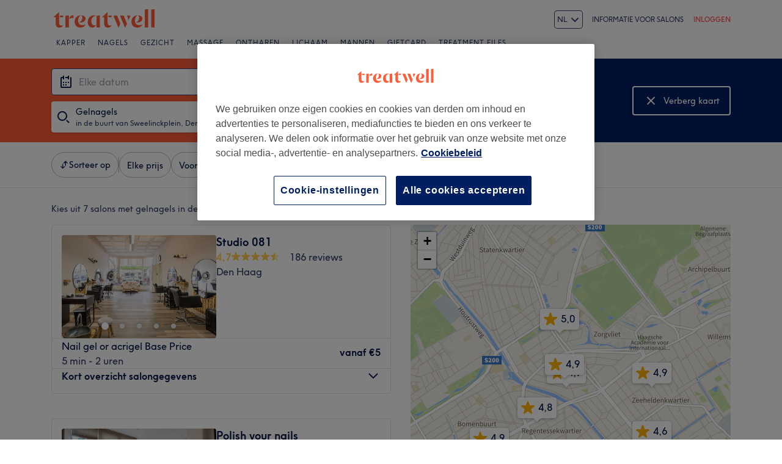

--- FILE ---
content_type: text/html; charset=utf-8
request_url: https://www.treatwell.nl/salons/behandeling-gelnagels-1/aanbod-type-lokaal/in-sweelinckplein-nl/
body_size: 71430
content:

    <!DOCTYPE html>
    <html lang="nl"><head><meta name="viewport" content="width=device-width, initial-scale=1"/><link rel="preload" as="image" imageSrcSet="https://cdn1.treatwell.net/images/view/v2.i13059175.w360.h240.x771181E8/ 360w, https://cdn1.treatwell.net/images/view/v2.i13059175.w720.h480.xDED7DF3B/ 720w, https://cdn1.treatwell.net/images/view/v2.i13059175.w1080.h720.x7E83BF96/ 1080w, https://cdn1.treatwell.net/images/view/v2.i13059175.w1280.h800.xE502052F/ 1280w" imageSizes="(max-width: 519px) calc(100vw - 34px), 300px" fetchPriority="high"/><link rel="preload" as="image" imageSrcSet="https://cdn1.treatwell.net/images/view/v2.i10204628.w360.h240.xCA6A7993/ 360w, https://cdn1.treatwell.net/images/view/v2.i10204628.w720.h480.x91EFB7C1/ 720w, https://cdn1.treatwell.net/images/view/v2.i10204628.w1080.h720.x6217ABFF/ 1080w, https://cdn1.treatwell.net/images/view/v2.i10204628.w1280.h800.x5FD9923A/ 1280w" imageSizes="(max-width: 519px) calc(100vw - 34px), 300px" fetchPriority="high"/><link rel="preload" as="image" href="/images/view/v2.i4166288.w120.h40.xEBA35119.svg"/><link rel="preload" as="image" href="/images/view/v2.i1500591.w-1.h-1.xDC8A5D33.svg"/><script async="" src="https://js.stripe.com/v3/"></script><meta http-equiv="content-type" content="text/html; charset=UTF-8"/><meta name="msapplication-config" content="none"/><link rel="shortcut icon" href="/favicon.ico" type="image/vnd.microsoft.icon"/><link rel="icon" href="/favicon.ico" type="image/vnd.microsoft.icon"/><link rel="preconnect" href="https://cdn1.treatwell.net"/><link rel="preload" crossorigin="anonymous" href="/nmp/asset/TreatwellSansWeb-Regular-4275e5.woff2" as="font" type="font/woff2"/><link rel="preload" crossorigin="anonymous" href="/nmp/asset/TreatwellSansWeb-Bold-ba34b4.woff2" as="font" type="font/woff2"/><link rel="preload" crossorigin="anonymous" href="/nmp/asset/TreatwellSansWeb-Light-1e7ea8.woff2" as="font" type="font/woff2"/><meta name="country" content="Nederland"/><meta name="geo.country" content="NL"/><title>Gelnagels in de buurt van Sweelinckplein, Den Haag - Treatwell</title><meta name="description" content="We hebben de beste plaatsen voor Gelnagels in de buurt van Sweelinckplein, Den Haag gevonden. Vergelijk salons, lees reviews en boek direct online tot en met 75% korting. Geen…"/><meta name="google-site-verification" content="WGIY2EbHIwo2NFe4sxx7B3SVQjctXZEe5kMuOBiRDpI"/><meta name="msvalidate.01" content="B13E40C8114FF04AFDA47842C438CD02"/><meta property="fb:app_id" content="513738875328592"/><link rel="manifest" href="/nmp/asset/manifest.webmanifest"/><meta property="og:site_name" content="Treatwell"/><meta property="og:description" content="We hebben de beste plaatsen voor Gelnagels in de buurt van Sweelinckplein, Den Haag gevonden. Vergelijk salons, lees reviews en boek direct online tot en met 75% korting. Geen extra kosten &amp; betrouwbaar."/><meta property="og:title" content="Gelnagels in de buurt van Sweelinckplein, Den Haag - Treatwell"/><meta property="og:country-name" content="Nederland"/><meta property="og:type" content="website"/><meta property="og:image" content="https://cdn1.treatwell.net/images/view/v2.i13059175.w1280.h800.xE502052F/"/><meta property="og:image:secure_url" content="https://cdn1.treatwell.net/images/view/v2.i13059175.w1280.h800.xE502052F/"/><link rel="preload" as="script" href="/api/v1/asset/javascript/uri-utils-bundle.js?"/><link rel="preload" as="script" href="/nmp/asset/vendors~BrowsePage~HomePage~NearMePage~QuestionPage~TreatmentPage~TreatmentTypePage~VenuePage~VenueTypePage-50677d.js"/><link rel="preload" as="script" href="/nmp/asset/BrowsePage~HomePage~NearMePage~QuestionPage~TreatmentPage~TreatmentTypePage~VenueTypePage-778fa7.js"/><link rel="preload" as="script" href="/nmp/asset/vendors~BrowsePage~VenuePage-031c48.js"/><link rel="preload" as="script" href="/nmp/asset/BestForBrowsePage-82575a.js"/><link rel="preload" as="script" href="/nmp/asset/BrowsePage-b8560f.js"/><link rel="preload" as="script" href="/nmp/asset/main-4213eb.js"/><link rel="preload" as="script" href="/nmp/asset/vendors~BrowsePage-12de8f.js"/><link rel="canonical" href="https://www.treatwell.nl/salons/behandeling-gelnagels-1/aanbod-type-lokaal/in-sweelinckplein-nl/"/><link rel="alternate" href="https://www.treatwell.nl/salons/behandeling-gelnagels-1/aanbod-type-lokaal/in-sweelinckplein-nl/" hrefLang="nl-NL"/><link rel="alternate" href="https://www.treatwell.nl/en/places/treatment-acrylic-nails/offer-type-local/in-sweelinckplein-nl/" hrefLang="en-NL"/><script>
  (function () {
    function snowplowSafe() {
      if (window.snowplow && typeof window.snowplow === "function") {
        window.snowplow.apply(window.snowplow, arguments);
      } else {
        window.snowplow.queue.push(arguments);
      }
    }

    if (window.snowplow) {
      window.snowplowSafe = window.snowplow;
    } else {
      window.snowplowSafe = snowplowSafe;
      window.snowplow = { queue: [] };
    }
  }());
</script><script defer="" src="https://cdn1.treatwell.net/cookie-consent/TwCookieConsent.js"></script><script defer="" src="/nmp/asset/rakuten.js"></script><link rel="stylesheet" href="/nmp/asset/main-6bb6a9.css"/><link rel="stylesheet" href="/nmp/asset/BrowsePage~HomePage~NearMePage~QuestionPage~TreatmentPage~TreatmentTypePage~VenueTypePage-9ed7eb.css"/><link rel="stylesheet" href="/nmp/asset/BestForBrowsePage-386621.css"/><link rel="stylesheet" href="/nmp/asset/BrowsePage-6ac274.css"/><script defer="" src="/api/v1/asset/javascript/uri-utils-bundle.js?"></script><script defer="" src="/nmp/asset/vendors~BrowsePage~HomePage~NearMePage~QuestionPage~TreatmentPage~TreatmentTypePage~VenuePage~VenueTypePage-50677d.js"></script><script defer="" src="/nmp/asset/BrowsePage~HomePage~NearMePage~QuestionPage~TreatmentPage~TreatmentTypePage~VenueTypePage-778fa7.js"></script><script defer="" src="/nmp/asset/vendors~BrowsePage~VenuePage-031c48.js"></script><script defer="" src="/nmp/asset/BestForBrowsePage-82575a.js"></script><script defer="" src="/nmp/asset/BrowsePage-b8560f.js"></script><script defer="" src="/nmp/asset/main-4213eb.js"></script><script defer="" src="/nmp/asset/vendors~BrowsePage-12de8f.js"></script><script>
            window.dataLayer1 = window.dataLayer1 || [];
            window.dataLayer1.push({"page":{"countryCode":"NL","language":"nl","environment":"prod","channelEnvironment":"whn_nl_prod","channel":"whn_nl","channelType":"consumer_site","isTreatwellBrandedWidget":false,"view":"standard","platformCode":"standard-web","type":"browse","gtmId":"GTM-K5GQMC"},"location":{"id":90804},"treatmentGroup":{"id":36},"filters":{"category":{"ids":[248]},"offerType":"local","orderBy":"recommended","radius":{"distance":1,"distanceUnit":"kilometre"}},"listing":{"type":"browse_results","venueCount":7,"firstItem":1,"lastItem":7,"page":1,"venues":{"venueIds":[432139,432801,432790,382543,200109272,226522069,329229],"venueDistance":[-1,-1,-1,-1,-1,-1,-1],"venueRating":[4.68,4.94,4.83,4.6,5,4.93,4.89],"venueReviewCount":[186,95,352,1950,81,68,432],"venueNumberOfServices":[1,1,1,1,3,3,3],"venueServiceIds":[[43905],[30114],[32760],[56071],[4812277,61539999,61539994],[61419811,61419810,61419819],[81563,48854,48855]],"venueServiceDisplayPrice":[[5],[80],[40],[13.5],[120,130,150],[55,50,60],[60,70,80]],"venueServiceDiscounts":[["from"],["null"],["from"],["jit"],["null","null","null"],["null","null","null"],["from","null","null"]],"venueServiceDiscountsValues":[[0],[0],[0],[0.1],[0,0,0],[0,0,0],[0,0,0]],"venueTags":[[],[],["top-rated"],["jit"],[],[],[]]},"venueCountBookable":13}});
          </script><script>
      (function(w,d,s,l,i){w[l]=w[l]||[];w[l].push({'gtm.start':
      new Date().getTime(),event:'gtm.js'});var f=d.getElementsByTagName(s)[0],
      j=d.createElement(s),dl=l!='dataLayer'?'&l='+l:'';j.async=true;j.src=
      '//www.googletagmanager.com/gtm.js?id='+i+dl;f.parentNode.insertBefore(j,f);
      })(window,document,'script','dataLayer1','GTM-K5GQMC');
    </script><script type="application/ld+json">{"@context":"https://schema.org","@type":"ItemList","itemListElement":[{"@type":"ListItem","position":1,"item":{"@type":"HealthAndBeautyBusiness","@id":"https://www.treatwell.nl/salon/studio-081/","image":["https://cdn1.treatwell.net/images/view/v2.i13059175.w720.h480.xDED7DF3B/","https://cdn1.treatwell.net/images/view/v2.i13059199.w720.h480.xA0080CC9/","https://cdn1.treatwell.net/images/view/v2.i13059207.w720.h480.x12D103EC/","https://cdn1.treatwell.net/images/view/v2.i13059209.w720.h480.xEC341BEA/","https://cdn1.treatwell.net/images/view/v2.i13059213.w720.h480.x9560F169/","https://cdn1.treatwell.net/images/view/v2.i13059216.w720.h480.x73B06B21/","https://cdn1.treatwell.net/images/view/v2.i13059218.w720.h480.x71549944/","https://cdn1.treatwell.net/images/view/v2.i13059220.w720.h480.x02FF0678/","https://cdn1.treatwell.net/images/view/v2.i13059222.w720.h480.xB3ECDEB1/","https://cdn1.treatwell.net/images/view/v2.i13059224.w720.h480.xACDCD050/","https://cdn1.treatwell.net/images/view/v2.i13059226.w720.h480.xC0193683/","https://cdn1.treatwell.net/images/view/v2.i13059228.w720.h480.xF1074C03/","https://cdn1.treatwell.net/images/view/v2.i13059230.w720.h480.xB69C1DCD/","https://cdn1.treatwell.net/images/view/v2.i13059233.w720.h480.xD4A4E1EE/"],"aggregateRating":{"@type":"AggregateRating","ratingValue":4.7,"reviewCount":186},"address":{"@type":"PostalAddress","streetAddress":"Reinkenstraat 42 ","addressLocality":"Den Haag","addressCountry":"NL"},"url":"https://www.treatwell.nl/salon/studio-081/","name":"Studio 081"}},{"@type":"ListItem","position":2,"item":{"@type":"HealthAndBeautyBusiness","@id":"https://www.treatwell.nl/salon/polish-your-nails/","image":["https://cdn1.treatwell.net/images/view/v2.i10204628.w720.h480.x91EFB7C1/","https://cdn1.treatwell.net/images/view/v2.i10204632.w720.h480.x8FCCD0B8/","https://cdn1.treatwell.net/images/view/v2.i10204630.w720.h480.x9294E0ED/","https://cdn1.treatwell.net/images/view/v2.i10204626.w720.h480.x1AA6386D/","https://cdn1.treatwell.net/images/view/v2.i10204625.w720.h480.xB2A58993/","https://cdn1.treatwell.net/images/view/v2.i10204619.w720.h480.xC9B230F8/","https://cdn1.treatwell.net/images/view/v2.i10204620.w720.h480.xE1A79C1D/","https://cdn1.treatwell.net/images/view/v2.i10204621.w720.h480.x22C69323/","https://cdn1.treatwell.net/images/view/v2.i10204623.w720.h480.xCE288B70/","https://cdn1.treatwell.net/images/view/v2.i10204622.w720.h480.x1A807A99/","https://cdn1.treatwell.net/images/view/v2.i10204627.w720.h480.x1A82E9DE/","https://cdn1.treatwell.net/images/view/v2.i10204624.w720.h480.xA2B16F84/","https://cdn1.treatwell.net/images/view/v2.i10204637.w720.h480.xD42834BA/"],"aggregateRating":{"@type":"AggregateRating","ratingValue":4.9,"reviewCount":95},"address":{"@type":"PostalAddress","streetAddress":"Prins Hendrikplein 19","addressLocality":"Den Haag","addressCountry":"NL"},"url":"https://www.treatwell.nl/salon/polish-your-nails/","name":"Polish your nails"}},{"@type":"ListItem","position":3,"item":{"@type":"HealthAndBeautyBusiness","@id":"https://www.treatwell.nl/salon/law-and-beauty/","image":["https://cdn1.treatwell.net/images/view/v2.i10164893.w720.h480.xFFD69361/","https://cdn1.treatwell.net/images/view/v2.i10164891.w720.h480.x5178EE2A/","https://cdn1.treatwell.net/images/view/v2.i10164890.w720.h480.xFDC5D082/","https://cdn1.treatwell.net/images/view/v2.i10470879.w720.h480.xF4ABD1F1/","https://cdn1.treatwell.net/images/view/v2.i10164906.w720.h480.x4E46E43E/","https://cdn1.treatwell.net/images/view/v2.i10164903.w720.h480.xA1D21FD1/","https://cdn1.treatwell.net/images/view/v2.i10164898.w720.h480.xED08BCA2/","https://cdn1.treatwell.net/images/view/v2.i10470885.w720.h480.x02A6C9A0/","https://cdn1.treatwell.net/images/view/v2.i10164902.w720.h480.xE11A2D2B/","https://cdn1.treatwell.net/images/view/v2.i10164908.w720.h480.xD944E74E/","https://cdn1.treatwell.net/images/view/v2.i10164905.w720.h480.x64AB908D/","https://cdn1.treatwell.net/images/view/v2.i10470901.w720.h480.x477C68E2/","https://cdn1.treatwell.net/images/view/v2.i10164901.w720.h480.x10E2F6BB/","https://cdn1.treatwell.net/images/view/v2.i10164899.w720.h480.xC6E37F6A/","https://cdn1.treatwell.net/images/view/v2.i10470896.w720.h480.xBC7C5CB3/","https://cdn1.treatwell.net/images/view/v2.i10164892.w720.h480.x0E0791D9/","https://cdn1.treatwell.net/images/view/v2.i10164894.w720.h480.xD42776CE/","https://cdn1.treatwell.net/images/view/v2.i10164897.w720.h480.x8C95E874/","https://cdn1.treatwell.net/images/view/v2.i10164904.w720.h480.x932046BE/","https://cdn1.treatwell.net/images/view/v2.i10470892.w720.h480.x5979D4A5/","https://cdn1.treatwell.net/images/view/v2.i10164900.w720.h480.x61BC4278/","https://cdn1.treatwell.net/images/view/v2.i10164907.w720.h480.xDF7B27F1/","https://cdn1.treatwell.net/images/view/v2.i11015452.w720.h480.x8F308F6A/","https://cdn1.treatwell.net/images/view/v2.i11863765.w720.h480.x8E9A102A/","https://cdn1.treatwell.net/images/view/v2.i11863773.w720.h480.xDB08E332/","https://cdn1.treatwell.net/images/view/v2.i11863816.w720.h480.x8466585E/","https://cdn1.treatwell.net/images/view/v2.i11863834.w720.h480.x57C3FFD2/"],"aggregateRating":{"@type":"AggregateRating","ratingValue":4.8,"reviewCount":352},"address":{"@type":"PostalAddress","streetAddress":"Laan van Meerdervoort 306","addressLocality":"Den Haag","addressCountry":"NL"},"url":"https://www.treatwell.nl/salon/law-and-beauty/","name":"Law and Beauty"}},{"@type":"ListItem","position":4,"item":{"@type":"HealthAndBeautyBusiness","@id":"https://www.treatwell.nl/salon/renova-clinic-waldeck-pyrmontkade/","image":["https://cdn1.treatwell.net/images/view/v2.i1656300.w720.h480.xA54BE03C/","https://cdn1.treatwell.net/images/view/v2.i1656301.w720.h480.x147BCCCD/","https://cdn1.treatwell.net/images/view/v2.i1656295.w720.h480.x44BA24F6/","https://cdn1.treatwell.net/images/view/v2.i1656296.w720.h480.x7E46DB2F/","https://cdn1.treatwell.net/images/view/v2.i1656297.w720.h480.xE905371E/","https://cdn1.treatwell.net/images/view/v2.i1656298.w720.h480.x0BFBCEEC/","https://cdn1.treatwell.net/images/view/v2.i1656299.w720.h480.xE10BC9E1/","https://cdn1.treatwell.net/images/view/v2.i1656302.w720.h480.xB6BEA6EA/","https://cdn1.treatwell.net/images/view/v2.i1656303.w720.h480.x1D4954F3/","https://cdn1.treatwell.net/images/view/v2.i1656304.w720.h480.xC4938E78/","https://cdn1.treatwell.net/images/view/v2.i1656305.w720.h480.xFEBD3BA1/","https://cdn1.treatwell.net/images/view/v2.i1656306.w720.h480.xABD709DA/","https://cdn1.treatwell.net/images/view/v2.i1656307.w720.h480.x8AF139C9/","https://cdn1.treatwell.net/images/view/v2.i1656308.w720.h480.x3C687271/","https://cdn1.treatwell.net/images/view/v2.i1656309.w720.h480.x982FF2EF/","https://cdn1.treatwell.net/images/view/v2.i1656310.w720.h480.x4D3C0624/"],"aggregateRating":{"@type":"AggregateRating","ratingValue":4.6,"reviewCount":1950},"address":{"@type":"PostalAddress","streetAddress":"Waldeck Pyrmontkade 7","addressLocality":"Den Haag","addressCountry":"NL"},"url":"https://www.treatwell.nl/salon/renova-clinic-waldeck-pyrmontkade/","name":"Renova Clinic - Waldeck Pyrmontkade"}},{"@type":"ListItem","position":5,"item":{"@type":"HealthAndBeautyBusiness","@id":"https://www.treatwell.nl/salon/marty-beauty-bar/","image":["https://cdn1.treatwell.net/images/view/v2.i7804721.w720.h480.x2C2B729A/","https://cdn1.treatwell.net/images/view/v2.i7804723.w720.h480.x0809A816/","https://cdn1.treatwell.net/images/view/v2.i7804717.w720.h480.x3C67DC81/","https://cdn1.treatwell.net/images/view/v2.i7804720.w720.h480.x72C4E63D/","https://cdn1.treatwell.net/images/view/v2.i7804722.w720.h480.x6C44DB5C/","https://cdn1.treatwell.net/images/view/v2.i7804724.w720.h480.xC563E9F0/"],"aggregateRating":{"@type":"AggregateRating","ratingValue":5,"reviewCount":81},"address":{"@type":"PostalAddress","streetAddress":"Stadhouderslaan 9","addressLocality":"Den Haag","postalCode":"2517HV","addressCountry":"NL"},"url":"https://www.treatwell.nl/salon/marty-beauty-bar/","name":"Marty Beauty Bar"}},{"@type":"ListItem","position":6,"item":{"@type":"HealthAndBeautyBusiness","@id":"https://www.treatwell.nl/salon/sofias-touch/","image":["https://cdn1.treatwell.net/images/view/v2.i14911474.w720.h480.x89F46B0D/","https://cdn1.treatwell.net/images/view/v2.i14911478.w720.h480.x130E8F67/","https://cdn1.treatwell.net/images/view/v2.i14911471.w720.h480.x999EF40B/","https://cdn1.treatwell.net/images/view/v2.i14911477.w720.h480.x405099AE/","https://cdn1.treatwell.net/images/view/v2.i14911475.w720.h480.x1C71BF4D/","https://cdn1.treatwell.net/images/view/v2.i14911472.w720.h480.x1EC2C0CB/","https://cdn1.treatwell.net/images/view/v2.i14911468.w720.h480.x29F135E0/","https://cdn1.treatwell.net/images/view/v2.i14911469.w720.h480.xDF7B4636/","https://cdn1.treatwell.net/images/view/v2.i14911467.w720.h480.x0CA99E43/","https://cdn1.treatwell.net/images/view/v2.i14911476.w720.h480.xBE664429/"],"aggregateRating":{"@type":"AggregateRating","ratingValue":4.9,"reviewCount":68},"address":{"@type":"PostalAddress","streetAddress":"Laan van Meerdervoort 438","addressLocality":"Den Haag ","postalCode":"2563BE","addressCountry":"NL"},"url":"https://www.treatwell.nl/salon/sofias-touch/","name":"Sofia’s Touch"}},{"@type":"ListItem","position":7,"item":{"@type":"HealthAndBeautyBusiness","@id":"https://www.treatwell.nl/salon/domino-nagelstudio/","image":["https://cdn1.treatwell.net/images/view/v2.i989546.w720.h480.x71996A37/","https://cdn1.treatwell.net/images/view/v2.i989539.w720.h480.x743BEAA4/","https://cdn1.treatwell.net/images/view/v2.i989547.w720.h480.xBB306FBB/","https://cdn1.treatwell.net/images/view/v2.i989543.w720.h480.x13E494E8/","https://cdn1.treatwell.net/images/view/v2.i989545.w720.h480.x091340F4/","https://cdn1.treatwell.net/images/view/v2.i989540.w720.h480.x2315E11A/","https://cdn1.treatwell.net/images/view/v2.i989541.w720.h480.x8D5C07AC/","https://cdn1.treatwell.net/images/view/v2.i989542.w720.h480.xE1523301/"],"aggregateRating":{"@type":"AggregateRating","ratingValue":4.9,"reviewCount":432},"address":{"@type":"PostalAddress","streetAddress":"Reinkenstraat 76","addressLocality":"Den Haag","addressCountry":"NL"},"url":"https://www.treatwell.nl/salon/domino-nagelstudio/","name":"Domino Nagelstudio"}}]}</script></head><body class="WHN_NL"><noscript><iframe src="//www.googletagmanager.com/ns.html?id=GTM-K5GQMC" height="0" width="0" style="display:none;visibility:hidden"></iframe></noscript><div id="container"><div class="app-module--contentStretch--ae3b81"><div id="header"><div class="styles-module--header--538266"><div class="styles-module--wrapper--13120e"><div class="styles-module--section--1a41d8" data-cy="Header"><div class="styles-module--logoWrapper--2a5be3"><a href="/" class="" data-ajax="false"><svg role="img" class="Logo-module--medium--3cfc65" viewBox="0 0 185 35"><title>Treatwell</title><g><path d="M178.812739,1 L172.954238,1.6964651 L172.954238,32.7506146 L178.812739,32.7506146 L178.812739,1 Z M167.710266,1 L161.851765,1.6964651 L161.851765,32.7506146 L167.710266,32.7506146 L167.710266,1 Z M101.750925,29.5960374 C99.0060327,29.5960374 97.3672913,27.7934219 97.3672913,24.8027188 L97.3672913,6.53075223 L96.8756688,6.53075223 L88.0264653,14.6015536 L88.0264653,15.0522075 L91.5087908,15.0522075 L91.5087908,26.5233973 C91.5087908,30.866062 94.1717455,33.1603 97.8179452,33.1603 C100.644774,33.1603 102.857075,31.8083383 104.372911,29.3911948 L104.372911,29.104415 C103.430634,29.4321633 102.611264,29.5960374 101.750925,29.5960374 L101.750925,29.5960374 Z M17.7244592,29.5960374 C15.0205359,29.5960374 13.3817945,27.7934219 13.3817945,24.8027188 L13.3817945,6.53075223 L12.8901721,6.53075223 L4,14.6015536 L4,15.0522075 L7.52329401,15.0522075 L7.52329401,26.5233973 C7.52329401,30.866062 10.1862488,33.1603 13.8324484,33.1603 C16.6183088,33.1603 18.8306097,31.8083383 20.387414,29.3911948 L20.387414,29.104415 C19.4451377,29.4321633 18.5847985,29.5960374 17.7244592,29.5960374 L17.7244592,29.5960374 Z M78.1530484,12.5531269 L78.1530484,32.7506146 L84.0115489,32.7506146 L84.0115489,11.8976303 L78.1530484,12.5531269 Z M30.2608309,11.8976303 L24.4023304,12.5531269 L24.4023304,32.7506146 L30.2608309,32.7506146 L30.2608309,11.8976303 Z M146.529533,23.819474 C147.307935,24.0652852 148.29118,24.2291593 149.274425,24.2291593 C153.780964,24.2291593 157.550069,21.1974878 157.550069,17.5922567 C157.550069,14.4376795 154.559366,11.9385988 150.216701,11.8976303 L150.216701,12.1844101 C151.609632,12.9218437 151.93738,14.6834907 151.93738,16.240295 C151.93738,20.2552115 149.438299,23.286883 146.529533,23.5326943 L146.529533,23.819474 Z M48.2050493,23.819474 C48.9834514,24.0652852 49.9257277,24.2291593 50.9499411,24.2291593 C55.45648,24.2291593 59.1846166,21.1974878 59.1846166,17.5922567 C59.1846166,14.4376795 56.1939136,11.9385988 51.8512489,11.8976303 L51.8512489,12.1844101 C53.2441791,12.9218437 53.5719274,14.6834907 53.5719274,16.240295 C53.5719274,20.2552115 51.0728467,23.286883 48.2050493,23.5326943 L48.2050493,23.819474 Z M149.069582,11.8976303 C143.047208,11.8976303 138.581637,16.4451377 138.581637,22.672355 C138.581637,28.8995723 142.842365,33.1603 148.782803,33.1603 C152.756751,33.1603 155.993265,31.1528418 157.591038,27.5885792 L157.591038,27.2198624 C156.361982,28.3260128 154.313555,28.8995723 152.265128,28.8995723 C147.594715,28.8995723 144.685949,25.9498378 144.685949,20.9926451 C144.685949,17.3464455 146.283722,13.4954032 149.069582,12.1844101 L149.069582,11.8976303 Z M50.7450984,11.8976303 C44.7227238,11.8976303 40.2161849,16.4451377 40.2161849,22.672355 C40.2161849,28.8995723 44.4769126,33.1603 50.4173502,33.1603 C54.4322666,33.1603 57.6687809,31.1528418 59.2255852,27.5885792 L59.2255852,27.2198624 C57.9965291,28.3260128 55.9481024,28.8995723 53.8996756,28.8995723 C49.2702312,28.8995723 46.3204967,25.9088693 46.3204967,20.9926451 C46.3204967,17.3464455 47.9592381,13.4954032 50.7450984,12.1844101 L50.7450984,11.8976303 Z M62.9537219,23.286883 C62.9537219,28.9405409 66.1902361,33.1603 70.9425862,33.1603 C73.7284466,33.1603 75.8178419,31.48059 77.128835,28.8995723 L77.128835,28.6537611 C76.4323699,29.0224779 75.5720306,29.2682892 74.6707229,29.2682892 C71.4751771,29.2273206 69.1399707,26.4414602 69.1399707,22.1807326 C69.1399707,16.6090118 72.5403591,12.8399066 77.0059294,12.8399066 L77.0059294,12.5121583 C76.0636531,12.102473 74.834597,11.8976303 73.5645724,11.8976303 C67.5421978,11.8976303 62.9537219,16.6909489 62.9537219,23.286883 L62.9537219,23.286883 Z M98.80119,15.0522075 L104.495816,15.0522075 L104.495816,12.3073157 L98.80119,12.3073157 L98.80119,15.0522075 Z M14.8156932,15.0522075 L20.5103196,15.0522075 L20.5103196,12.3073157 L14.8156932,12.3073157 L14.8156932,15.0522075 Z M125.225895,12.3073157 L118.916741,12.3073157 L127.397227,33.0373944 L127.806913,33.0373944 L130.96149,26.4414602 L125.225895,12.3073157 Z M113.795674,12.3073157 L107.486519,12.3073157 L115.967006,33.0373944 L116.376692,33.0373944 L119.531269,26.4414602 L113.795674,12.3073157 Z M131.043427,12.3073157 C132.06764,14.3147739 133.009917,18.2477532 133.009917,20.2142429 L133.296696,20.2142429 L137.311613,12.3073157 L131.043427,12.3073157 Z M31.1621387,17.920005 L31.1621387,18.1248476 C32.4321633,16.8138545 34.2347788,16.4451377 35.9964258,16.4451377 C37.1435448,16.4451377 37.7990414,16.6090118 38.3316323,16.854823 L38.3316323,12.102473 C38.0038841,11.9795674 37.5122616,11.8976303 36.8977336,11.8976303 C33.6612193,11.8976303 31.8586038,14.1099312 31.1621387,17.920005 L31.1621387,17.920005 Z" class="Logo-module--medium--3cfc65" fill="#FF5C39"></path></g></svg></a></div><div class="styles-module--selector--521f3f" style="--Dropdown-item-padding:var(--spacing-xxs)"><div class="Dropdown-module_root__B9BHY"><button type="button" id="dropdownId-language" aria-labelledby="language dropdownId-language" aria-expanded="false" aria-haspopup="listbox" class="Dropdown-module_button__3L7eb"><div class="Dropdown-module_item__2khXS"><div class="styles-module--item--986751"><span class="Text-module_footnote__2svuH" style="text-transform:uppercase">nl</span></div></div><svg height="16" width="16" viewBox="0 0 16 16" class="Dropdown-module_caret__1nIwp" xmlns="http://www.w3.org/2000/svg" aria-hidden="true" preserveAspectRatio="xMidYMid meet" fill="currentColor"><path d="M1.793 6.207l1.414-1.414L8 9.586l4.793-4.793 1.414 1.414L8 12.414 1.793 6.207z" fill-rule="evenodd"></path></svg></button><div class="Dropdown-module_menu__1Efic Dropdown-module_autoWidth__nObGZ" hidden="" role="listbox" aria-activedescendant="dropdownId-language-nl" aria-labelledby="language"><div class="Stack-module_stack__19jn1 Inline-module_alignNormal__23EVb Inline-module_justifyStart__2svO3"><div class="Dropdown-module_item__2khXS Dropdown-module_dropdownOption__1TO30" id="dropdownId-language-en" aria-selected="false" role="option"><div class="styles-module--item--986751"><span class="Text-module_body__2lxF8" style="text-transform:none">English</span></div></div><div class="Dropdown-module_item__2khXS Dropdown-module_highlight__1HofC Dropdown-module_dropdownOption__1TO30" id="dropdownId-language-nl" aria-selected="true" role="option"><div class="styles-module--item--986751"><span class="Text-module_body__2lxF8" style="text-transform:none">Nederlands</span></div></div></div></div></div><a href="https://www.treatwell.nl/en/places/treatment-acrylic-nails/offer-type-local/in-sweelinckplein-nl/" lang="en">English</a><a href="https://www.treatwell.nl/salons/behandeling-gelnagels-1/aanbod-type-lokaal/in-sweelinckplein-nl/" lang="nl">Nederlands</a></div></div><div class="styles-module--headerNavigation--3312ac"><div class="Navigation-module--navigation--23180e"><div class="Navigation-module--navTabs--60f176"><div class="Navigation-module--navTabsWrapper--71a231"><a class="NavigationTab-module--link--88cdd6" href="/salons/behandeling-type-kapper/aanbod-type-lokaal/in-nl/">Kapper</a><a class="NavigationTab-module--link--88cdd6" href="/salons/behandeling-type-nagels/aanbod-type-lokaal/in-nl/">Nagels</a><a class="NavigationTab-module--link--88cdd6" href="/salons/behandeling-type-gezicht/aanbod-type-lokaal/in-nl/">Gezicht</a><a class="NavigationTab-module--link--88cdd6" href="/salons/behandeling-type-massage/aanbod-type-lokaal/in-nl/">Massage</a><a class="NavigationTab-module--link--88cdd6" href="/salons/behandeling-type-ontharen/aanbod-type-lokaal/in-nl/">Ontharen	</a><a class="NavigationTab-module--link--88cdd6" href="/salons/behandeling-type-lichaam/aanbod-type-lokaal/in-nl/">Lichaam</a><a class="NavigationTab-module--link--88cdd6" href="/salons/behandeling-baard-trimmen-en-scheren,mannen-kleuren,mannen-knippen/aanbod-type-lokaal/in-nl/">Mannen</a><a class="NavigationTab-module--link--88cdd6 NavigationTab-module--single--345ae3" href="/giftcard/">Giftcard	</a><a class="NavigationTab-module--link--88cdd6 NavigationTab-module--single--345ae3" href="/treatment-files/">Treatment Files</a></div></div><div class="NavigationDropdown-module--wrapper--97479f"><div class="NavigationDropdownContent-module--nonactive--56a765"></div><div class="NavigationDropdownContent-module--nonactive--56a765"></div><div class="NavigationDropdownContent-module--nonactive--56a765"></div><div class="NavigationDropdownContent-module--nonactive--56a765"></div><div class="NavigationDropdownContent-module--nonactive--56a765"></div><div class="NavigationDropdownContent-module--nonactive--56a765"></div><div class="NavigationDropdownContent-module--nonactive--56a765"></div></div></div></div></div></div></div><div class="app-module--content--c4dde1"><div class="StickyCollapse-module--container--d63e74 StickyCollapse-module--heroTransition--ae11e6 StickyCollapse-module--sticky--3bffa5" style="--StickyCollapse-height:undefinedpx" data-cy="Hero"><div style="background-color:#001E62;background-image:url(&quot;[data-uri]&quot;)" class="WhatWhereWhen-module--background--04454c"><div class="WhatWhereWhen-module--content--2344b8 WhatWhereWhen-module--collapsed--a740ab"><div class="WhatWhereWhen-module--www--9077f0"><div class="WhatWhereWhen-module--inputs--da978f"><div style="display:none"><div class="DropdownInput-module--dropdownContainer--6ea99b" style="left:0px;top:calc(0px + 2px);width:0px"><div aria-label="Zoekresultaten" class="SelectInput-module--list--e16654" data-cy="SearchResultsList"><h3 class="ListHeading-module--listHeading--d7a31a"><span class="Text-module_bodyHeavy__1LMI1">Behandeling</span></h3><ul role="status" aria-live="polite"><li class="ListItem-module--item--cfbd44"><button type="button" class="ListItem-module--button--2e2c72"><span class="Text-module_caption__1s14T">Nagelstudio&#x27;s en Nagelstylisten</span></button></li><li class="ListItem-module--item--cfbd44"><button type="button" class="ListItem-module--button--2e2c72"><span class="Text-module_caption__1s14T">Acrylnagels</span></button></li><li class="ListItem-module--item--cfbd44"><button type="button" class="ListItem-module--button--2e2c72"><span class="Text-module_caption__1s14T">BIAB</span></button></li><li class="ListItem-module--item--cfbd44"><button type="button" class="ListItem-module--button--2e2c72"><span class="Text-module_caption__1s14T">French manicure</span></button></li><li class="ListItem-module--item--cfbd44"><button type="button" class="ListItem-module--button--2e2c72"><span class="Text-module_caption__1s14T">Gellak manicure</span></button></li><li class="ListItem-module--item--cfbd44"><button type="button" class="ListItem-module--button--2e2c72"><span class="Text-module_caption__1s14T">Gellak pedicure</span></button></li><li class="ListItem-module--item--cfbd44"><button type="button" class="ListItem-module--button--2e2c72"><span class="Text-module_caption__1s14T">Gelnagels</span></button></li><li class="ListItem-module--item--cfbd44"><button type="button" class="ListItem-module--button--2e2c72"><span class="Text-module_caption__1s14T">Kunstnagels of nagellak verwijderen</span></button></li><li class="ListItem-module--item--cfbd44"><button type="button" class="ListItem-module--button--2e2c72"><span class="Text-module_caption__1s14T">Kunstnagels opvullen</span></button></li><li class="ListItem-module--item--cfbd44"><button type="button" class="ListItem-module--button--2e2c72"><span class="Text-module_caption__1s14T">Manicure</span></button></li><li class="ListItem-module--item--cfbd44"><button type="button" class="ListItem-module--button--2e2c72"><span class="Text-module_caption__1s14T">Nagelverlengingen</span></button></li><li class="ListItem-module--item--cfbd44"><button type="button" class="ListItem-module--button--2e2c72"><span class="Text-module_caption__1s14T">Nagelversteviging</span></button></li><li class="ListItem-module--item--cfbd44"><button type="button" class="ListItem-module--button--2e2c72"><span class="Text-module_caption__1s14T">Nail art</span></button></li><li class="ListItem-module--item--cfbd44"><button type="button" class="ListItem-module--button--2e2c72"><span class="Text-module_caption__1s14T">Paraffinepakking</span></button></li><li class="ListItem-module--item--cfbd44"><button type="button" class="ListItem-module--button--2e2c72"><span class="Text-module_caption__1s14T">Pedicure</span></button></li><li class="ListItem-module--item--cfbd44"><button type="button" class="ListItem-module--button--2e2c72"><span class="Text-module_caption__1s14T">Russische manicure</span></button></li></ul></div></div></div><div style="display:none"><div class="DropdownInput-module--dropdownContainer--6ea99b" style="left:0px;top:calc(0px + 2px);width:0px"><div aria-label="Zoekresultaten" class="SelectInput-module--list--e16654" data-cy="SearchResultsList"><ul role="status" aria-live="polite"><div class="ListItem-module--listItem--1a7e71 ListItem-module--selectable--907595 ListItem-module--currentLocation--ff0fb4"><span>Huidige locatie</span></div><div class="ListItem-module--categorySeparator--b3f75c"></div><div class="ListItem-module--listItem--4884c1"><label class="LocationRadius-module--label--a3dd87">Zoek afstand</label><select class="LocationRadius-module--select--794147"><option value="0">In de buurt</option><option value="0.2">0,2 km</option><option value="0.5">0,5 km</option><option value="1" selected="">1 km</option><option value="3">3 km</option><option value="5">5 km</option><option value="10">10 km</option><option value="20">20 km</option></select></div><div class="ListItem-module--categorySeparator--b3f75c"></div><div class="ListLabel-module--listLabel--fbf9f7"><span class="Text-module_captionHeavy__3H4uq">Gebied</span></div><li class="ListItem-module--item--cfbd44"><button type="button" class="ListItem-module--button--2e2c72"><span class="Text-module_caption__1s14T">Sweelinckplein, Den Haag</span></button></li><li class="ListItem-module--item--cfbd44"><button type="button" class="ListItem-module--button--2e2c72"><span class="Text-module_caption__1s14T">Reinkenstraat</span></button></li></ul></div></div></div><div class="WhatWhereWhen-module--renderInput--b3b3fa"><div><div class="DropdownInput-module--searchArea--4ed0f5"><div class="InputField-module--inputOutlineOffset--382445 InputField-module--input--ba477c"><div class="Input-module_root__2Yt7-"><div class="Input-module_primaryIcon__1sWbp Input-module_primaryIconLeft__2HCYc"><svg height="24" width="24" viewBox="0 0 24 24" xmlns="http://www.w3.org/2000/svg" aria-hidden="true" preserveAspectRatio="xMidYMid meet" fill="currentColor"><path d="M7 12h2v2H7v-2zm4 0h2v2h-2v-2zm0 4h2v2h-2v-2zm4-4h2v2h-2v-2zm-8 4h2v2H7v-2zM19 4h.005C20.107 4 21 4.893 21 5.995v14.01A1.995 1.995 0 0119.005 22H4.995A1.995 1.995 0 013 20.005V5.995C3 4.893 3.893 4 4.995 4H7V2h2v6H7V6H5v14h14V4zm-2-2v6h-2V6h-4V4h4V2h2z" fill-rule="evenodd"></path></svg></div><input class="Input-module_input__1MD8R Input-module_readOnly__sOj1K Input-module_withPrimaryIconLeft__3EQ2i" readOnly="" aria-invalid="false" type="search" id="date-time-input" data-hj-whitelist="" inputMode="none" autoComplete="nope" placeholder="Elke datum" value=""/></div></div></div></div></div><div class="CollapsedContainer-module--container--0f3467"><div class="CollapsedContainer-module--searchIcon--37a105"><svg height="24" width="24" viewBox="0 0 24 24" xmlns="http://www.w3.org/2000/svg" aria-hidden="true" preserveAspectRatio="xMidYMid meet" fill="currentColor"><path d="M17.707 16.293l4 4-1.414 1.414-4-4 1.414-1.414zM10 2a8 8 0 110 16 8 8 0 010-16zm0 2a6 6 0 100 12 6 6 0 000-12z" fill-rule="evenodd"></path></svg></div><div class="CollapsedContainer-module--labelContainer--f05265"><div class="CollapsedContainer-module--mainLabel--dbfd69">Gelnagels</div><div class="CollapsedContainer-module--secondLine--750c65"><div class="CollapsedContainer-module--secondLineLabelLeft--1d602c">in de buurt van Sweelinckplein, Den Haag</div><div class="CollapsedContainer-module--separator--406819">・</div><div class="CollapsedContainer-module--secondLineLabelRight--bd212d">Elke datum</div></div></div></div></div><div class="WhatWhereWhen-module--headline--15797b WhatWhereWhen-module--collapsed--a740ab">Gelnagels</div><div class="WhatWhereWhen-module--viewModeToggle--9273ef WhatWhereWhen-module--collapsed--a740ab"><button class="ViewModeToggle-module--button--6e057e Button-module--button--090d0b Button-module--large--0aea49 Button-module--whiteUndecorated--8c01ca" type="button" data-cy="ToggleMap"><div class="Button-module--icon--31e2cd"><svg xmlns="http://www.w3.org/2000/svg" width="25" height="24" viewBox="0 0 25 24"><path fill="#FFF" fill-rule="evenodd" d="M17.793 5.293l1.414 1.414L13.914 12l5.293 5.293-1.414 1.414-5.293-5.293-5.293 5.293-1.414-1.414L11.086 12 5.793 6.707l1.414-1.414 5.293 5.293 5.293-5.293z"></path></svg></div><div class="Button-module--label--47a4ba Button-module--leftAlignLabels--d63877">Verberg kaart<span class="Button-module--hiddenLabels--bfcb1a">Bekijk kaart</span></div></button></div></div></div></div></div><div class="HybridView-module--wrapper--4a7afa"><div class="FiltersBar-module--root--01a33f"><div class="FiltersBar-module--filters--b85919"><div class="Inline-module_inline__1aHBb FiltersBar-module--filtersBar--72e660 Inline-module_xs__1AzT4 Inline-module_alignNormal__23EVb Inline-module_justifyStart__2svO3"><button class="FiltersButton-module--button--d672e1 FiltersButton-module--buttonDefault--546a1d Button-module_button__3VGaT Button-module_primary__2jInt Button-module_lg__27toc" type="button" data-cy="FiltersButton--sortBy"><div class="Inline-module_inline__1aHBb Inline-module_xs__1AzT4 Inline-module_alignCenter__uIC18 Inline-module_justifyCenter__123sj"><span class="Text-module_bodyHeavy__1LMI1"><div class="Inline-module_inline__1aHBb Inline-module_xs__1AzT4 Inline-module_alignCenter__uIC18 Inline-module_justifyStart__2svO3"><svg height="16" width="16" viewBox="0 0 16 16" xmlns="http://www.w3.org/2000/svg" aria-hidden="true" preserveAspectRatio="xMidYMid meet" fill="currentColor"><path d="M10.243 9.542a.667.667 0 00.666-.666v-4.99l1.69 1.69a.667.667 0 10.944-.943l-2.829-2.828a.667.667 0 00-.943 0L6.943 4.633a.667.667 0 10.943.943l1.69-1.69v4.99c0 .368.298.666.667.666zM5.667 6.367A.667.667 0 005 7.034v4.99l-1.69-1.69a.667.667 0 10-.943.942l2.828 2.829c.26.26.683.26.943 0l2.829-2.829a.667.667 0 10-.943-.943l-1.69 1.69v-4.99a.667.667 0 00-.667-.666z" fill-rule="evenodd"></path></svg><span class="Text-module_caption__1s14T">Sorteer op</span></div></span></div></button><span class="FiltersBar-module--separator--2849d3"></span><ul class="Inline-module_inline__1aHBb FiltersBar-module--wrapper--20c1ff Inline-module_xs__1AzT4 Inline-module_alignCenter__uIC18 Inline-module_justifyStart__2svO3"><li><button class="FiltersButton-module--button--d672e1 FiltersButton-module--buttonDefault--546a1d Button-module_button__3VGaT Button-module_primary__2jInt Button-module_lg__27toc" type="button" data-cy="FiltersButton--price"><div class="Inline-module_inline__1aHBb Inline-module_xs__1AzT4 Inline-module_alignCenter__uIC18 Inline-module_justifyCenter__123sj"><span class="Text-module_bodyHeavy__1LMI1"><span class="Text-module_caption__1s14T">Elke prijs</span></span></div></button></li><li><button class="FiltersButton-module--button--d672e1 FiltersButton-module--buttonDefault--546a1d Button-module_button__3VGaT Button-module_primary__2jInt Button-module_lg__27toc" type="button" data-cy="FiltersButton--amenities"><div class="Inline-module_inline__1aHBb Inline-module_xs__1AzT4 Inline-module_alignCenter__uIC18 Inline-module_justifyCenter__123sj"><span class="Text-module_bodyHeavy__1LMI1"><span class="Text-module_caption__1s14T">Voorzieningen</span></span></div></button></li><li><button class="FiltersButton-module--button--d672e1 FiltersButton-module--buttonDefault--546a1d Button-module_button__3VGaT Button-module_primary__2jInt Button-module_lg__27toc" type="button" data-cy="FiltersButton--brands"><div class="Inline-module_inline__1aHBb Inline-module_xs__1AzT4 Inline-module_alignCenter__uIC18 Inline-module_justifyCenter__123sj"><span class="Text-module_bodyHeavy__1LMI1"><span class="Text-module_caption__1s14T">Merken</span></span></div></button></li><li><button class="FiltersButton-module--button--d672e1 FiltersButton-module--buttonDefault--546a1d Button-module_button__3VGaT Button-module_primary__2jInt Button-module_lg__27toc" type="button" data-cy="FiltersButton--salons"><div class="Inline-module_inline__1aHBb Inline-module_xs__1AzT4 Inline-module_alignCenter__uIC18 Inline-module_justifyCenter__123sj"><span class="Text-module_bodyHeavy__1LMI1"><span class="Text-module_caption__1s14T">Salons</span></span></div></button></li><li><button class="FiltersButton-module--button--d672e1 FiltersButton-module--buttonDefault--546a1d Button-module_button__3VGaT Button-module_primary__2jInt Button-module_lg__27toc" type="button" data-cy="FiltersButton--treatmentTypes"><div class="Inline-module_inline__1aHBb Inline-module_xs__1AzT4 Inline-module_alignCenter__uIC18 Inline-module_justifyCenter__123sj"><span class="Text-module_bodyHeavy__1LMI1"><span class="Text-module_caption__1s14T">Express Offers</span></span></div></button></li><li><button class="FiltersButton-module--button--d672e1 FiltersButton-module--buttonDefault--546a1d Button-module_button__3VGaT Button-module_primary__2jInt Button-module_lg__27toc" type="button" data-cy="FiltersButton--rating"><div class="Inline-module_inline__1aHBb Inline-module_xs__1AzT4 Inline-module_alignCenter__uIC18 Inline-module_justifyCenter__123sj"><span class="Text-module_bodyHeavy__1LMI1"><span class="Text-module_caption__1s14T">Rating</span></span></div></button></li></ul></div></div></div><div class="HybridView-module--container--9ba7f3"><div class="HybridView-module--summaryAndFilterContainer--4673db"><h1 class="ResultsSummary-module--resultsSummary--69bb6c">Kies uit 7 salons met gelnagels in de buurt van Sweelinckplein, Den Haag</h1></div><div class="HybridView-module--venuesContainer--7ed6ee"><div class="HybridView-module--listContainer--680812"><div class="Results-module--results--e3b89d"><div class="BrowseResult-module--container--a0806d"><div class="Box-module_box__1RhC8 Box-module_none__2A8Fu Box-module_noneWide__QtLO8"><a href="https://www.treatwell.nl/salon/studio-081/?serviceIds=TR4843905&amp;t=248&amp;tt=36"><div class="Stack-module_stack__19jn1 Stack-module_sm__1ncNx Inline-module_alignNormal__23EVb Inline-module_justifyStart__2svO3"><div class="Inline-module_inline__1aHBb BrowseResultSummary-module--inline--b9bb3a Inline-module_md__1Qz4k Inline-module_alignStart__1W4Dx Inline-module_justifyStart__2svO3"><div class="BrowseResultSummary-module--imageAreaContainer--edb7f8"><div class="BrowseResultSummary-module--imageContainer--5605d3"><div class="GenericCarousel-module--container--83d4c3 BrowseResultSummary-module--imageGallery--a6f125"><div class="GenericCarousel-module--item--379f6e" style="transform:translateX(0px)"><img class="BrowseResultImageCarousel-module--image--f67c35" sizes="(max-width: 519px) calc(100vw - 34px), 300px" srcSet="https://cdn1.treatwell.net/images/view/v2.i13059175.w360.h240.x771181E8/ 360w, https://cdn1.treatwell.net/images/view/v2.i13059175.w720.h480.xDED7DF3B/ 720w, https://cdn1.treatwell.net/images/view/v2.i13059175.w1080.h720.x7E83BF96/ 1080w, https://cdn1.treatwell.net/images/view/v2.i13059175.w1280.h800.xE502052F/ 1280w" src="https://cdn1.treatwell.net/images/view/v2.i13059175.w1080.h720.x7E83BF96/" alt="" fetchPriority="high"/></div><div class="GenericCarousel-module--item--379f6e" style="transform:translateX(0px)"><img class="BrowseResultImageCarousel-module--image--f67c35 LazyImage-module_image__1XBWH" sizes="(max-width: 519px) calc(100vw - 34px), 300px" alt=""/></div><div class="GenericCarousel-module--item--379f6e" style="transform:translateX(0px)"><img class="BrowseResultImageCarousel-module--image--f67c35 LazyImage-module_image__1XBWH" sizes="(max-width: 519px) calc(100vw - 34px), 300px" alt=""/></div><div class="GenericCarousel-module--item--379f6e" style="transform:translateX(0px)"><img class="BrowseResultImageCarousel-module--image--f67c35 LazyImage-module_image__1XBWH" sizes="(max-width: 519px) calc(100vw - 34px), 300px" alt=""/></div><div class="GenericCarousel-module--item--379f6e" style="transform:translateX(0px)"><img class="BrowseResultImageCarousel-module--image--f67c35 LazyImage-module_image__1XBWH" sizes="(max-width: 519px) calc(100vw - 34px), 300px" alt=""/></div><div class="BrowseResultImageCarousel-module--pagination--275728"><div class="BrowseResultImageCarousel-module--indicator--7e2218 BrowseResultImageCarousel-module--indicatorActive--89b54b"></div><div class="BrowseResultImageCarousel-module--indicator--7e2218"></div><div class="BrowseResultImageCarousel-module--indicator--7e2218"></div><div class="BrowseResultImageCarousel-module--indicator--7e2218"></div><div class="BrowseResultImageCarousel-module--indicator--7e2218"></div></div><div class="BrowseResultImageCarousel-module--chevronContainer--20262a BrowseResultImageCarousel-module--chevronContainerLeft--2875ec"><svg data-cy="chevron" width="24" height="24" viewBox="0 0 24 24" style="cursor:pointer;transform:rotate(90deg)" xmlns="http://www.w3.org/2000/svg"><g fill="none"><path style="stroke:#fff" class="" stroke-width="2" d="M5 8l7 7 7-7"></path></g></svg></div><div class="BrowseResultImageCarousel-module--chevronContainer--20262a BrowseResultImageCarousel-module--chevronContainerRight--de2782"><svg data-cy="chevron" width="24" height="24" viewBox="0 0 24 24" style="cursor:pointer;transform:rotate(270deg)" xmlns="http://www.w3.org/2000/svg"><g fill="none"><path style="stroke:#fff" class="" stroke-width="2" d="M5 8l7 7 7-7"></path></g></svg></div></div></div></div><div class="BrowseResultSummary-module--textContainer--fd1fa2"><div class="Stack-module_stack__19jn1 Stack-module_xs__sASYt Inline-module_alignNormal__23EVb Inline-module_justifyStart__2svO3"><div class="BrowseResultSummary-module--name--04416f"><h2 class="Text-module_mdHeader__2D1lu">Studio 081</h2></div><div class="Inline-module_inline__1aHBb BrowseResultRating-module--rating--59f4c5 Inline-module_alignCenter__uIC18 Inline-module_justifyStart__2svO3 Inline-module_isWrap__Chf-4"><div class="Inline-module_inline__1aHBb Inline-module_alignCenter__uIC18 Inline-module_justifyStart__2svO3"><div class="Inline-module_inline__1aHBb Inline-module_xs__1AzT4 Inline-module_alignCenter__uIC18 Inline-module_justifyStart__2svO3"><span class="Text-module_bodyHeavy__1LMI1 Rating-module_label__1wOHw" aria-hidden="false" data-cy="rating-label">4,7</span><div class="Inline-module_inline__1aHBb Inline-module_xxs__1pJW7 Inline-module_alignCenter__uIC18 Inline-module_justifyStart__2svO3" style="margin-top:-2px"><svg xmlns="http://www.w3.org/2000/svg" width="16" height="16" viewBox="0 0 16 16"><path fill="#FFCB4D" fill-rule="evenodd" d="M4.767 14.77c-.787.589-1.599-.03-1.308-.997L4.65 9.802 1.44 7.324c-.777-.6-.474-1.61.496-1.61h4.006l1.252-3.993c.302-.965 1.309-.958 1.61 0l1.251 3.994h4.006c.976 0 1.272 1.01.496 1.609l-3.21 2.478 1.192 3.97c.29.968-.52 1.587-1.308.998l-3.233-2.417-3.232 2.417z"></path></svg><svg xmlns="http://www.w3.org/2000/svg" width="16" height="16" viewBox="0 0 16 16"><path fill="#FFCB4D" fill-rule="evenodd" d="M4.767 14.77c-.787.589-1.599-.03-1.308-.997L4.65 9.802 1.44 7.324c-.777-.6-.474-1.61.496-1.61h4.006l1.252-3.993c.302-.965 1.309-.958 1.61 0l1.251 3.994h4.006c.976 0 1.272 1.01.496 1.609l-3.21 2.478 1.192 3.97c.29.968-.52 1.587-1.308.998l-3.233-2.417-3.232 2.417z"></path></svg><svg xmlns="http://www.w3.org/2000/svg" width="16" height="16" viewBox="0 0 16 16"><path fill="#FFCB4D" fill-rule="evenodd" d="M4.767 14.77c-.787.589-1.599-.03-1.308-.997L4.65 9.802 1.44 7.324c-.777-.6-.474-1.61.496-1.61h4.006l1.252-3.993c.302-.965 1.309-.958 1.61 0l1.251 3.994h4.006c.976 0 1.272 1.01.496 1.609l-3.21 2.478 1.192 3.97c.29.968-.52 1.587-1.308.998l-3.233-2.417-3.232 2.417z"></path></svg><svg xmlns="http://www.w3.org/2000/svg" width="16" height="16" viewBox="0 0 16 16"><path fill="#FFCB4D" fill-rule="evenodd" d="M4.767 14.77c-.787.589-1.599-.03-1.308-.997L4.65 9.802 1.44 7.324c-.777-.6-.474-1.61.496-1.61h4.006l1.252-3.993c.302-.965 1.309-.958 1.61 0l1.251 3.994h4.006c.976 0 1.272 1.01.496 1.609l-3.21 2.478 1.192 3.97c.29.968-.52 1.587-1.308.998l-3.233-2.417-3.232 2.417z"></path></svg><svg xmlns="http://www.w3.org/2000/svg" width="16" height="16" viewBox="0 0 16 16"><path fill="url(#half-star-gradient)" fill-rule="evenodd" d="M4.767 14.77c-.787.589-1.599-.03-1.308-.997L4.65 9.802 1.44 7.324c-.777-.6-.474-1.61.496-1.61h4.006l1.252-3.993c.302-.965 1.309-.958 1.61 0l1.251 3.994h4.006c.976 0 1.272 1.01.496 1.609l-3.21 2.478 1.192 3.97c.29.968-.52 1.587-1.308.998l-3.233-2.417-3.232 2.417z"></path></svg></div></div></div><span class="Text-module_body__2lxF8 BrowseResultRating-module--label--75ecaf">186 reviews</span></div><div class="Inline-module_inline__1aHBb BrowseResultSummary-module--location--70d009 Inline-module_alignCenter__uIC18 Inline-module_justifyStart__2svO3 Inline-module_isWrap__Chf-4"><div class="BrowseResultSummary-module--label--74ee49"><span class="Text-module_body__2lxF8">Den Haag</span></div><span class="Text-module_bodyHeavy__1LMI1 BrowseResultSummary-module--openMap--66c772">Laat zien op de kaart</span></div></div></div></div><div class="BrowseResult-module--divider--ac4fe6"></div><div class="Stack-module_stack__19jn1 Stack-module_sm__1ncNx Inline-module_alignNormal__23EVb Inline-module_justifyStart__2svO3"><div class="BrowseResultService-module--container--5348e1" data-offer-id="4843905"><div class="Inline-module_inline__1aHBb Inline-module_md__1Qz4k Inline-module_alignCenter__uIC18 Inline-module_justifyBetween__JfjuH"><div class="Stack-module_stack__19jn1 Inline-module_alignNormal__23EVb Inline-module_justifyStart__2svO3"><span class="Text-module_body__2lxF8 BrowseResultService-module--name--e01a4d">Nail gel or acrigel Base Price</span><span class="Text-module_body__2lxF8 BrowseResultService-module--duration--b2fec0">  5 min - 2 uren </span></div><div class="PriceView-module--priceWrapper--3cfb53 PriceView-module--stacked--b205c9"><div class="PriceView-module--priceLabel--8a6d8e"><span class="Text-module_bodyHeavy__1LMI1">vanaf<!-- --> </span><span class="Text-module_bodyHeavy__1LMI1">€5</span></div></div></div></div></div><div class="BrowseResult-module--divider--ac4fe6"></div><div><div class="BrowseResultQuickview-module--tab--1821b0"><div class="Inline-module_inline__1aHBb Inline-module_alignCenter__uIC18 Inline-module_justifyBetween__JfjuH"><span class="Text-module_bodyHeavy__1LMI1 BrowseResultQuickview-module--cta--d2ae62">Kort overzicht salongegevens</span><svg data-cy="chevron" width="24" height="24" viewBox="0 0 24 24" style="cursor:pointer;transform:rotate(0deg);transition:transform 0.2s ease-out" xmlns="http://www.w3.org/2000/svg"><g fill="none"><path style="stroke:#071948" class="" stroke-width="2" d="M5 8l7 7 7-7"></path></g></svg></div></div><div class="Collapsable-module--container--4e75e7 Collapsable-module--collapsed--451014"><div class="Collapsable-module--childrenContainer--7c9d8a"><div class="BrowseResultQuickview-module--content--10325d"><div class="Stack-module_stack__19jn1 Stack-module_md__2xfIF Inline-module_alignNormal__23EVb Inline-module_justifyStart__2svO3"><div><div class="Inline-module_inline__1aHBb Inline-module_alignStart__1W4Dx Inline-module_justifyStart__2svO3 Inline-module_isWrap__Chf-4"><div class="BrowseResultQuickview-module--openingTimesContainer--e131dd" data-cy="VenueOpeningTimes"><div class="Stack-module_stack__19jn1 Stack-module_xs__sASYt Inline-module_alignNormal__23EVb Inline-module_justifyStart__2svO3"><div class="VenueOpeningTimes-module--closed--5b7c8c"><div class="Inline-module_inline__1aHBb Inline-module_alignCenter__uIC18 Inline-module_justifyBetween__JfjuH"><div class="Inline-module_inline__1aHBb Inline-module_sm__19DiN Inline-module_alignCenter__uIC18 Inline-module_justifyStart__2svO3"><div class="VenueOpeningTimes-module--indicator--b56cb6"></div><span class="Text-module_body__2lxF8 VenueOpeningTimes-module--labelDaynameShort--357283">Ma</span><span class="Text-module_body__2lxF8 VenueOpeningTimes-module--labelDayname--adec04">Maandag</span></div><div><span class="Text-module_body__2lxF8">Gesloten</span></div></div></div><div class="VenueOpeningTimes-module--open--e78b75"><div class="Inline-module_inline__1aHBb Inline-module_alignCenter__uIC18 Inline-module_justifyBetween__JfjuH"><div class="Inline-module_inline__1aHBb Inline-module_sm__19DiN Inline-module_alignCenter__uIC18 Inline-module_justifyStart__2svO3"><div class="VenueOpeningTimes-module--indicator--b56cb6"></div><span class="Text-module_body__2lxF8 VenueOpeningTimes-module--labelDaynameShort--357283">Di</span><span class="Text-module_body__2lxF8 VenueOpeningTimes-module--labelDayname--adec04">Dinsdag</span></div><div class="Inline-module_inline__1aHBb Inline-module_xs__1AzT4 Inline-module_alignCenter__uIC18 Inline-module_justifyStart__2svO3"><span class="Text-module_body__2lxF8">09:30</span><span class="Text-module_body__2lxF8">–</span><span class="Text-module_body__2lxF8">19:30</span></div></div></div><div class="VenueOpeningTimes-module--open--e78b75"><div class="Inline-module_inline__1aHBb Inline-module_alignCenter__uIC18 Inline-module_justifyBetween__JfjuH"><div class="Inline-module_inline__1aHBb Inline-module_sm__19DiN Inline-module_alignCenter__uIC18 Inline-module_justifyStart__2svO3"><div class="VenueOpeningTimes-module--indicator--b56cb6"></div><span class="Text-module_body__2lxF8 VenueOpeningTimes-module--labelDaynameShort--357283">Wo</span><span class="Text-module_body__2lxF8 VenueOpeningTimes-module--labelDayname--adec04">Woensdag</span></div><div class="Inline-module_inline__1aHBb Inline-module_xs__1AzT4 Inline-module_alignCenter__uIC18 Inline-module_justifyStart__2svO3"><span class="Text-module_body__2lxF8">09:30</span><span class="Text-module_body__2lxF8">–</span><span class="Text-module_body__2lxF8">19:30</span></div></div></div><div class="VenueOpeningTimes-module--open--e78b75"><div class="Inline-module_inline__1aHBb Inline-module_alignCenter__uIC18 Inline-module_justifyBetween__JfjuH"><div class="Inline-module_inline__1aHBb Inline-module_sm__19DiN Inline-module_alignCenter__uIC18 Inline-module_justifyStart__2svO3"><div class="VenueOpeningTimes-module--indicator--b56cb6"></div><span class="Text-module_body__2lxF8 VenueOpeningTimes-module--labelDaynameShort--357283">Do</span><span class="Text-module_body__2lxF8 VenueOpeningTimes-module--labelDayname--adec04">Donderdag</span></div><div class="Inline-module_inline__1aHBb Inline-module_xs__1AzT4 Inline-module_alignCenter__uIC18 Inline-module_justifyStart__2svO3"><span class="Text-module_body__2lxF8">09:30</span><span class="Text-module_body__2lxF8">–</span><span class="Text-module_body__2lxF8">19:30</span></div></div></div><div class="VenueOpeningTimes-module--open--e78b75"><div class="Inline-module_inline__1aHBb Inline-module_alignCenter__uIC18 Inline-module_justifyBetween__JfjuH"><div class="Inline-module_inline__1aHBb Inline-module_sm__19DiN Inline-module_alignCenter__uIC18 Inline-module_justifyStart__2svO3"><div class="VenueOpeningTimes-module--indicator--b56cb6"></div><span class="Text-module_body__2lxF8 VenueOpeningTimes-module--labelDaynameShort--357283">Vr</span><span class="Text-module_body__2lxF8 VenueOpeningTimes-module--labelDayname--adec04">Vrijdag</span></div><div class="Inline-module_inline__1aHBb Inline-module_xs__1AzT4 Inline-module_alignCenter__uIC18 Inline-module_justifyStart__2svO3"><span class="Text-module_body__2lxF8">09:30</span><span class="Text-module_body__2lxF8">–</span><span class="Text-module_body__2lxF8">19:30</span></div></div></div><div class="VenueOpeningTimes-module--open--e78b75"><div class="Inline-module_inline__1aHBb Inline-module_alignCenter__uIC18 Inline-module_justifyBetween__JfjuH"><div class="Inline-module_inline__1aHBb Inline-module_sm__19DiN Inline-module_alignCenter__uIC18 Inline-module_justifyStart__2svO3"><div class="VenueOpeningTimes-module--indicator--b56cb6"></div><span class="Text-module_body__2lxF8 VenueOpeningTimes-module--labelDaynameShort--357283">Za</span><span class="Text-module_body__2lxF8 VenueOpeningTimes-module--labelDayname--adec04">Zaterdag</span></div><div class="Inline-module_inline__1aHBb Inline-module_xs__1AzT4 Inline-module_alignCenter__uIC18 Inline-module_justifyStart__2svO3"><span class="Text-module_body__2lxF8">09:30</span><span class="Text-module_body__2lxF8">–</span><span class="Text-module_body__2lxF8">19:30</span></div></div></div><div class="VenueOpeningTimes-module--closed--5b7c8c"><div class="Inline-module_inline__1aHBb Inline-module_alignCenter__uIC18 Inline-module_justifyBetween__JfjuH"><div class="Inline-module_inline__1aHBb Inline-module_sm__19DiN Inline-module_alignCenter__uIC18 Inline-module_justifyStart__2svO3"><div class="VenueOpeningTimes-module--indicator--b56cb6"></div><span class="Text-module_body__2lxF8 VenueOpeningTimes-module--labelDaynameShort--357283">Zo</span><span class="Text-module_body__2lxF8 VenueOpeningTimes-module--labelDayname--adec04">Zondag</span></div><div><span class="Text-module_body__2lxF8">Gesloten</span></div></div></div></div></div><div class="BrowseResultQuickview-module--description--48c375">
<p>Welcome to Studio 081 in Den Haag. This hairsalon provides all kinds of hairtreatments. Come visit this salon and be welcomed by the kind team of hairstylists and a beautician who strive to provide personalised experiences for each client. Whatever treatment you choose, you will leave the salon with a smile on your face.</p>

<p><b>Nearest public transport:</b></p>

<p>Close to busstop Groot Hertoginnelaan, tram stop Conradkade.</p>

<p><b>The team:</b></p>

<p>Hairdresser Mariana has 12 years of experience, Hairdresser Luigi has 40 years of experience and beautician Adriana also has 40 years of experience.</p>

<p><b>What we like about the salon:</b></p>


<ul>
<li>Atmosphere: Cozy and friendly vibe at a beauty salon in The Hague.</li>
<li>Specializing in: Hair, body and nail treatments</li>
<li>Brands and products: Uses organic Italian products</li>
<li>The extras: Speaks English, Italian and Spanish</li></ul></div></div></div><div class="BrowseResultQuickview-module--divider--dd3d45"></div><span class="BrowseResultQuickview-module--cta--d2ae62"><button class="BrowseResultQuickview-module--button--dde8dd Button-module--button--090d0b Button-module--normal--a5e659 Button-module--orange_--69823c" type="button"><div class="Button-module--label--47a4ba">Go to venue</div></button></span></div></div></div></div></div></div></a></div></div><div class="BrowseResult-module--container--a0806d"><div class="Box-module_box__1RhC8 Box-module_none__2A8Fu Box-module_noneWide__QtLO8"><a href="https://www.treatwell.nl/salon/polish-your-nails/?serviceIds=TR4630114&amp;t=248&amp;tt=36"><div class="Stack-module_stack__19jn1 Stack-module_sm__1ncNx Inline-module_alignNormal__23EVb Inline-module_justifyStart__2svO3"><div class="Inline-module_inline__1aHBb BrowseResultSummary-module--inline--b9bb3a Inline-module_md__1Qz4k Inline-module_alignStart__1W4Dx Inline-module_justifyStart__2svO3"><div class="BrowseResultSummary-module--imageAreaContainer--edb7f8"><div class="BrowseResultSummary-module--imageContainer--5605d3"><div class="GenericCarousel-module--container--83d4c3 BrowseResultSummary-module--imageGallery--a6f125"><div class="GenericCarousel-module--item--379f6e" style="transform:translateX(0px)"><img class="BrowseResultImageCarousel-module--image--f67c35" sizes="(max-width: 519px) calc(100vw - 34px), 300px" srcSet="https://cdn1.treatwell.net/images/view/v2.i10204628.w360.h240.xCA6A7993/ 360w, https://cdn1.treatwell.net/images/view/v2.i10204628.w720.h480.x91EFB7C1/ 720w, https://cdn1.treatwell.net/images/view/v2.i10204628.w1080.h720.x6217ABFF/ 1080w, https://cdn1.treatwell.net/images/view/v2.i10204628.w1280.h800.x5FD9923A/ 1280w" src="https://cdn1.treatwell.net/images/view/v2.i10204628.w1080.h720.x6217ABFF/" alt="" fetchPriority="high"/></div><div class="GenericCarousel-module--item--379f6e" style="transform:translateX(0px)"><img class="BrowseResultImageCarousel-module--image--f67c35 LazyImage-module_image__1XBWH" sizes="(max-width: 519px) calc(100vw - 34px), 300px" alt=""/></div><div class="GenericCarousel-module--item--379f6e" style="transform:translateX(0px)"><img class="BrowseResultImageCarousel-module--image--f67c35 LazyImage-module_image__1XBWH" sizes="(max-width: 519px) calc(100vw - 34px), 300px" alt=""/></div><div class="GenericCarousel-module--item--379f6e" style="transform:translateX(0px)"><img class="BrowseResultImageCarousel-module--image--f67c35 LazyImage-module_image__1XBWH" sizes="(max-width: 519px) calc(100vw - 34px), 300px" alt=""/></div><div class="GenericCarousel-module--item--379f6e" style="transform:translateX(0px)"><img class="BrowseResultImageCarousel-module--image--f67c35 LazyImage-module_image__1XBWH" sizes="(max-width: 519px) calc(100vw - 34px), 300px" alt=""/></div><div class="BrowseResultImageCarousel-module--pagination--275728"><div class="BrowseResultImageCarousel-module--indicator--7e2218 BrowseResultImageCarousel-module--indicatorActive--89b54b"></div><div class="BrowseResultImageCarousel-module--indicator--7e2218"></div><div class="BrowseResultImageCarousel-module--indicator--7e2218"></div><div class="BrowseResultImageCarousel-module--indicator--7e2218"></div><div class="BrowseResultImageCarousel-module--indicator--7e2218"></div></div><div class="BrowseResultImageCarousel-module--chevronContainer--20262a BrowseResultImageCarousel-module--chevronContainerLeft--2875ec"><svg data-cy="chevron" width="24" height="24" viewBox="0 0 24 24" style="cursor:pointer;transform:rotate(90deg)" xmlns="http://www.w3.org/2000/svg"><g fill="none"><path style="stroke:#fff" class="" stroke-width="2" d="M5 8l7 7 7-7"></path></g></svg></div><div class="BrowseResultImageCarousel-module--chevronContainer--20262a BrowseResultImageCarousel-module--chevronContainerRight--de2782"><svg data-cy="chevron" width="24" height="24" viewBox="0 0 24 24" style="cursor:pointer;transform:rotate(270deg)" xmlns="http://www.w3.org/2000/svg"><g fill="none"><path style="stroke:#fff" class="" stroke-width="2" d="M5 8l7 7 7-7"></path></g></svg></div></div></div></div><div class="BrowseResultSummary-module--textContainer--fd1fa2"><div class="Stack-module_stack__19jn1 Stack-module_xs__sASYt Inline-module_alignNormal__23EVb Inline-module_justifyStart__2svO3"><div class="BrowseResultSummary-module--name--04416f"><h2 class="Text-module_mdHeader__2D1lu">Polish your nails</h2></div><div class="Inline-module_inline__1aHBb BrowseResultRating-module--rating--59f4c5 Inline-module_alignCenter__uIC18 Inline-module_justifyStart__2svO3 Inline-module_isWrap__Chf-4"><div class="Inline-module_inline__1aHBb Inline-module_alignCenter__uIC18 Inline-module_justifyStart__2svO3"><div class="Inline-module_inline__1aHBb Inline-module_xs__1AzT4 Inline-module_alignCenter__uIC18 Inline-module_justifyStart__2svO3"><span class="Text-module_bodyHeavy__1LMI1 Rating-module_label__1wOHw" aria-hidden="false" data-cy="rating-label">4,9</span><div class="Inline-module_inline__1aHBb Inline-module_xxs__1pJW7 Inline-module_alignCenter__uIC18 Inline-module_justifyStart__2svO3" style="margin-top:-2px"><svg xmlns="http://www.w3.org/2000/svg" width="16" height="16" viewBox="0 0 16 16"><path fill="#FFCB4D" fill-rule="evenodd" d="M4.767 14.77c-.787.589-1.599-.03-1.308-.997L4.65 9.802 1.44 7.324c-.777-.6-.474-1.61.496-1.61h4.006l1.252-3.993c.302-.965 1.309-.958 1.61 0l1.251 3.994h4.006c.976 0 1.272 1.01.496 1.609l-3.21 2.478 1.192 3.97c.29.968-.52 1.587-1.308.998l-3.233-2.417-3.232 2.417z"></path></svg><svg xmlns="http://www.w3.org/2000/svg" width="16" height="16" viewBox="0 0 16 16"><path fill="#FFCB4D" fill-rule="evenodd" d="M4.767 14.77c-.787.589-1.599-.03-1.308-.997L4.65 9.802 1.44 7.324c-.777-.6-.474-1.61.496-1.61h4.006l1.252-3.993c.302-.965 1.309-.958 1.61 0l1.251 3.994h4.006c.976 0 1.272 1.01.496 1.609l-3.21 2.478 1.192 3.97c.29.968-.52 1.587-1.308.998l-3.233-2.417-3.232 2.417z"></path></svg><svg xmlns="http://www.w3.org/2000/svg" width="16" height="16" viewBox="0 0 16 16"><path fill="#FFCB4D" fill-rule="evenodd" d="M4.767 14.77c-.787.589-1.599-.03-1.308-.997L4.65 9.802 1.44 7.324c-.777-.6-.474-1.61.496-1.61h4.006l1.252-3.993c.302-.965 1.309-.958 1.61 0l1.251 3.994h4.006c.976 0 1.272 1.01.496 1.609l-3.21 2.478 1.192 3.97c.29.968-.52 1.587-1.308.998l-3.233-2.417-3.232 2.417z"></path></svg><svg xmlns="http://www.w3.org/2000/svg" width="16" height="16" viewBox="0 0 16 16"><path fill="#FFCB4D" fill-rule="evenodd" d="M4.767 14.77c-.787.589-1.599-.03-1.308-.997L4.65 9.802 1.44 7.324c-.777-.6-.474-1.61.496-1.61h4.006l1.252-3.993c.302-.965 1.309-.958 1.61 0l1.251 3.994h4.006c.976 0 1.272 1.01.496 1.609l-3.21 2.478 1.192 3.97c.29.968-.52 1.587-1.308.998l-3.233-2.417-3.232 2.417z"></path></svg><svg xmlns="http://www.w3.org/2000/svg" width="16" height="16" viewBox="0 0 16 16"><path fill="#FFCB4D" fill-rule="evenodd" d="M4.767 14.77c-.787.589-1.599-.03-1.308-.997L4.65 9.802 1.44 7.324c-.777-.6-.474-1.61.496-1.61h4.006l1.252-3.993c.302-.965 1.309-.958 1.61 0l1.251 3.994h4.006c.976 0 1.272 1.01.496 1.609l-3.21 2.478 1.192 3.97c.29.968-.52 1.587-1.308.998l-3.233-2.417-3.232 2.417z"></path></svg></div></div></div><span class="Text-module_body__2lxF8 BrowseResultRating-module--label--75ecaf">95 reviews</span></div><div class="Inline-module_inline__1aHBb BrowseResultSummary-module--location--70d009 Inline-module_alignCenter__uIC18 Inline-module_justifyStart__2svO3 Inline-module_isWrap__Chf-4"><div class="BrowseResultSummary-module--label--74ee49"><span class="Text-module_body__2lxF8">Prins Hendrikplein, Den Haag</span></div><span class="Text-module_bodyHeavy__1LMI1 BrowseResultSummary-module--openMap--66c772">Laat zien op de kaart</span></div></div></div></div><div class="BrowseResult-module--divider--ac4fe6"></div><div class="Stack-module_stack__19jn1 Stack-module_sm__1ncNx Inline-module_alignNormal__23EVb Inline-module_justifyStart__2svO3"><div class="BrowseResultService-module--container--5348e1" data-offer-id="4630114"><div class="Inline-module_inline__1aHBb Inline-module_md__1Qz4k Inline-module_alignCenter__uIC18 Inline-module_justifyBetween__JfjuH"><div class="Stack-module_stack__19jn1 Inline-module_alignNormal__23EVb Inline-module_justifyStart__2svO3"><span class="Text-module_body__2lxF8 BrowseResultService-module--name--e01a4d">Nail Extensions - Full Set</span><span class="Text-module_body__2lxF8 BrowseResultService-module--duration--b2fec0">2 uren </span></div><div class="PriceView-module--priceWrapper--3cfb53 PriceView-module--stacked--b205c9"><div class="PriceView-module--priceLabel--8a6d8e"><span class="Text-module_bodyHeavy__1LMI1">€80</span></div></div></div></div></div><div class="BrowseResult-module--divider--ac4fe6"></div><div><div class="BrowseResultQuickview-module--tab--1821b0"><div class="Inline-module_inline__1aHBb Inline-module_alignCenter__uIC18 Inline-module_justifyBetween__JfjuH"><span class="Text-module_bodyHeavy__1LMI1 BrowseResultQuickview-module--cta--d2ae62">Kort overzicht salongegevens</span><svg data-cy="chevron" width="24" height="24" viewBox="0 0 24 24" style="cursor:pointer;transform:rotate(0deg);transition:transform 0.2s ease-out" xmlns="http://www.w3.org/2000/svg"><g fill="none"><path style="stroke:#071948" class="" stroke-width="2" d="M5 8l7 7 7-7"></path></g></svg></div></div><div class="Collapsable-module--container--4e75e7 Collapsable-module--collapsed--451014"><div class="Collapsable-module--childrenContainer--7c9d8a"><div class="BrowseResultQuickview-module--content--10325d"><div class="Stack-module_stack__19jn1 Stack-module_md__2xfIF Inline-module_alignNormal__23EVb Inline-module_justifyStart__2svO3"><div><div class="Inline-module_inline__1aHBb Inline-module_alignStart__1W4Dx Inline-module_justifyStart__2svO3 Inline-module_isWrap__Chf-4"><div class="BrowseResultQuickview-module--openingTimesContainer--e131dd" data-cy="VenueOpeningTimes"><div class="Stack-module_stack__19jn1 Stack-module_xs__sASYt Inline-module_alignNormal__23EVb Inline-module_justifyStart__2svO3"><div class="VenueOpeningTimes-module--open--e78b75"><div class="Inline-module_inline__1aHBb Inline-module_alignCenter__uIC18 Inline-module_justifyBetween__JfjuH"><div class="Inline-module_inline__1aHBb Inline-module_sm__19DiN Inline-module_alignCenter__uIC18 Inline-module_justifyStart__2svO3"><div class="VenueOpeningTimes-module--indicator--b56cb6"></div><span class="Text-module_body__2lxF8 VenueOpeningTimes-module--labelDaynameShort--357283">Ma</span><span class="Text-module_body__2lxF8 VenueOpeningTimes-module--labelDayname--adec04">Maandag</span></div><div class="Inline-module_inline__1aHBb Inline-module_xs__1AzT4 Inline-module_alignCenter__uIC18 Inline-module_justifyStart__2svO3"><span class="Text-module_body__2lxF8">09:00</span><span class="Text-module_body__2lxF8">–</span><span class="Text-module_body__2lxF8">15:00</span></div></div></div><div class="VenueOpeningTimes-module--open--e78b75"><div class="Inline-module_inline__1aHBb Inline-module_alignCenter__uIC18 Inline-module_justifyBetween__JfjuH"><div class="Inline-module_inline__1aHBb Inline-module_sm__19DiN Inline-module_alignCenter__uIC18 Inline-module_justifyStart__2svO3"><div class="VenueOpeningTimes-module--indicator--b56cb6"></div><span class="Text-module_body__2lxF8 VenueOpeningTimes-module--labelDaynameShort--357283">Di</span><span class="Text-module_body__2lxF8 VenueOpeningTimes-module--labelDayname--adec04">Dinsdag</span></div><div class="Inline-module_inline__1aHBb Inline-module_xs__1AzT4 Inline-module_alignCenter__uIC18 Inline-module_justifyStart__2svO3"><span class="Text-module_body__2lxF8">10:00</span><span class="Text-module_body__2lxF8">–</span><span class="Text-module_body__2lxF8">18:00</span></div></div></div><div class="VenueOpeningTimes-module--closed--5b7c8c"><div class="Inline-module_inline__1aHBb Inline-module_alignCenter__uIC18 Inline-module_justifyBetween__JfjuH"><div class="Inline-module_inline__1aHBb Inline-module_sm__19DiN Inline-module_alignCenter__uIC18 Inline-module_justifyStart__2svO3"><div class="VenueOpeningTimes-module--indicator--b56cb6"></div><span class="Text-module_body__2lxF8 VenueOpeningTimes-module--labelDaynameShort--357283">Wo</span><span class="Text-module_body__2lxF8 VenueOpeningTimes-module--labelDayname--adec04">Woensdag</span></div><div><span class="Text-module_body__2lxF8">Gesloten</span></div></div></div><div class="VenueOpeningTimes-module--open--e78b75"><div class="Inline-module_inline__1aHBb Inline-module_alignCenter__uIC18 Inline-module_justifyBetween__JfjuH"><div class="Inline-module_inline__1aHBb Inline-module_sm__19DiN Inline-module_alignCenter__uIC18 Inline-module_justifyStart__2svO3"><div class="VenueOpeningTimes-module--indicator--b56cb6"></div><span class="Text-module_body__2lxF8 VenueOpeningTimes-module--labelDaynameShort--357283">Do</span><span class="Text-module_body__2lxF8 VenueOpeningTimes-module--labelDayname--adec04">Donderdag</span></div><div class="Inline-module_inline__1aHBb Inline-module_xs__1AzT4 Inline-module_alignCenter__uIC18 Inline-module_justifyStart__2svO3"><span class="Text-module_body__2lxF8">09:00</span><span class="Text-module_body__2lxF8">–</span><span class="Text-module_body__2lxF8">17:00</span></div></div></div><div class="VenueOpeningTimes-module--open--e78b75"><div class="Inline-module_inline__1aHBb Inline-module_alignCenter__uIC18 Inline-module_justifyBetween__JfjuH"><div class="Inline-module_inline__1aHBb Inline-module_sm__19DiN Inline-module_alignCenter__uIC18 Inline-module_justifyStart__2svO3"><div class="VenueOpeningTimes-module--indicator--b56cb6"></div><span class="Text-module_body__2lxF8 VenueOpeningTimes-module--labelDaynameShort--357283">Vr</span><span class="Text-module_body__2lxF8 VenueOpeningTimes-module--labelDayname--adec04">Vrijdag</span></div><div class="Inline-module_inline__1aHBb Inline-module_xs__1AzT4 Inline-module_alignCenter__uIC18 Inline-module_justifyStart__2svO3"><span class="Text-module_body__2lxF8">09:00</span><span class="Text-module_body__2lxF8">–</span><span class="Text-module_body__2lxF8">17:00</span></div></div></div><div class="VenueOpeningTimes-module--open--e78b75"><div class="Inline-module_inline__1aHBb Inline-module_alignCenter__uIC18 Inline-module_justifyBetween__JfjuH"><div class="Inline-module_inline__1aHBb Inline-module_sm__19DiN Inline-module_alignCenter__uIC18 Inline-module_justifyStart__2svO3"><div class="VenueOpeningTimes-module--indicator--b56cb6"></div><span class="Text-module_body__2lxF8 VenueOpeningTimes-module--labelDaynameShort--357283">Za</span><span class="Text-module_body__2lxF8 VenueOpeningTimes-module--labelDayname--adec04">Zaterdag</span></div><div class="Inline-module_inline__1aHBb Inline-module_xs__1AzT4 Inline-module_alignCenter__uIC18 Inline-module_justifyStart__2svO3"><span class="Text-module_body__2lxF8">09:00</span><span class="Text-module_body__2lxF8">–</span><span class="Text-module_body__2lxF8">15:00</span></div></div></div><div class="VenueOpeningTimes-module--closed--5b7c8c"><div class="Inline-module_inline__1aHBb Inline-module_alignCenter__uIC18 Inline-module_justifyBetween__JfjuH"><div class="Inline-module_inline__1aHBb Inline-module_sm__19DiN Inline-module_alignCenter__uIC18 Inline-module_justifyStart__2svO3"><div class="VenueOpeningTimes-module--indicator--b56cb6"></div><span class="Text-module_body__2lxF8 VenueOpeningTimes-module--labelDaynameShort--357283">Zo</span><span class="Text-module_body__2lxF8 VenueOpeningTimes-module--labelDayname--adec04">Zondag</span></div><div><span class="Text-module_body__2lxF8">Gesloten</span></div></div></div></div></div><div class="BrowseResultQuickview-module--description--48c375">
<p>Polish your nails is a nail salon located in the wonderful city of Den Haag. If you want to pamper yourself, here you will find some of the best manicures and pedicures treatments in town.<br/>
<br/>
<b>Nearest public transport:</b><br/>
<br/>
Just a few minutes walk from the tram 17 at Elandstraat, tram 3 at Zoutmanstraat and tram 34 at Elandstraat.<br/>
<br/>
<b>The Team:</b><br/>
<br/>
Luiza is a certified nail technician with over 5 years of experience in the salon who offers the latest techniques to help you achieve your desired results.<br/>
<br/>
<b>What we like about the venue:</b></p>


<ul>
<li>Atmosphere: cosy and quiet.</li>
<li>Specialises in: manicure and pedicure.</li>
<li>Brands and products used: Indigo Nails, Mistero Milano, Didier Lab,</li>
<li>The extras: in this salon they speak English and Polish and you can find paid parking right in front of the salon.</li></ul></div></div></div><div class="BrowseResultQuickview-module--divider--dd3d45"></div><span class="BrowseResultQuickview-module--cta--d2ae62"><button class="BrowseResultQuickview-module--button--dde8dd Button-module--button--090d0b Button-module--normal--a5e659 Button-module--orange_--69823c" type="button"><div class="Button-module--label--47a4ba">Go to venue</div></button></span></div></div></div></div></div></div></a></div></div><div class="BrowseResult-module--container--a0806d"><div class="Box-module_box__1RhC8 Box-module_none__2A8Fu Box-module_noneWide__QtLO8"><a href="https://www.treatwell.nl/salon/law-and-beauty/?serviceIds=TR5332760&amp;t=248&amp;tt=36"><div class="Stack-module_stack__19jn1 Stack-module_sm__1ncNx Inline-module_alignNormal__23EVb Inline-module_justifyStart__2svO3"><div class="Inline-module_inline__1aHBb BrowseResultSummary-module--inline--b9bb3a Inline-module_md__1Qz4k Inline-module_alignStart__1W4Dx Inline-module_justifyStart__2svO3"><div class="BrowseResultSummary-module--imageAreaContainer--edb7f8"><div class="BrowseResultSummary-module--imageContainer--5605d3"><div class="GenericCarousel-module--container--83d4c3 BrowseResultSummary-module--imageGallery--a6f125"><div class="GenericCarousel-module--item--379f6e" style="transform:translateX(0px)"><img class="BrowseResultImageCarousel-module--image--f67c35 LazyImage-module_image__1XBWH" sizes="(max-width: 519px) calc(100vw - 34px), 300px" alt=""/></div><div class="GenericCarousel-module--item--379f6e" style="transform:translateX(0px)"><img class="BrowseResultImageCarousel-module--image--f67c35 LazyImage-module_image__1XBWH" sizes="(max-width: 519px) calc(100vw - 34px), 300px" alt=""/></div><div class="GenericCarousel-module--item--379f6e" style="transform:translateX(0px)"><img class="BrowseResultImageCarousel-module--image--f67c35 LazyImage-module_image__1XBWH" sizes="(max-width: 519px) calc(100vw - 34px), 300px" alt=""/></div><div class="GenericCarousel-module--item--379f6e" style="transform:translateX(0px)"><img class="BrowseResultImageCarousel-module--image--f67c35 LazyImage-module_image__1XBWH" sizes="(max-width: 519px) calc(100vw - 34px), 300px" alt=""/></div><div class="GenericCarousel-module--item--379f6e" style="transform:translateX(0px)"><img class="BrowseResultImageCarousel-module--image--f67c35 LazyImage-module_image__1XBWH" sizes="(max-width: 519px) calc(100vw - 34px), 300px" alt=""/></div><div class="BrowseResultImageCarousel-module--pagination--275728"><div class="BrowseResultImageCarousel-module--indicator--7e2218 BrowseResultImageCarousel-module--indicatorActive--89b54b"></div><div class="BrowseResultImageCarousel-module--indicator--7e2218"></div><div class="BrowseResultImageCarousel-module--indicator--7e2218"></div><div class="BrowseResultImageCarousel-module--indicator--7e2218"></div><div class="BrowseResultImageCarousel-module--indicator--7e2218"></div></div><div class="BrowseResultImageCarousel-module--chevronContainer--20262a BrowseResultImageCarousel-module--chevronContainerLeft--2875ec"><svg data-cy="chevron" width="24" height="24" viewBox="0 0 24 24" style="cursor:pointer;transform:rotate(90deg)" xmlns="http://www.w3.org/2000/svg"><g fill="none"><path style="stroke:#fff" class="" stroke-width="2" d="M5 8l7 7 7-7"></path></g></svg></div><div class="BrowseResultImageCarousel-module--chevronContainer--20262a BrowseResultImageCarousel-module--chevronContainerRight--de2782"><svg data-cy="chevron" width="24" height="24" viewBox="0 0 24 24" style="cursor:pointer;transform:rotate(270deg)" xmlns="http://www.w3.org/2000/svg"><g fill="none"><path style="stroke:#fff" class="" stroke-width="2" d="M5 8l7 7 7-7"></path></g></svg></div></div><div class="styles-module--accoladeBadge--c3ad3e styles-module--small--a8a2fd Eyecatcher-module--badgePosition--3324a1" style="background-image:url(https://www.treatwell.nl/images/view/v2.i15310018.w264.h264.x085BD8C2.svg)"></div></div></div><div class="BrowseResultSummary-module--textContainer--fd1fa2"><div class="Stack-module_stack__19jn1 Stack-module_xs__sASYt Inline-module_alignNormal__23EVb Inline-module_justifyStart__2svO3"><div class="BrowseResultSummary-module--name--04416f"><h2 class="Text-module_mdHeader__2D1lu">Law and Beauty</h2></div><div class="Inline-module_inline__1aHBb BrowseResultRating-module--rating--59f4c5 Inline-module_alignCenter__uIC18 Inline-module_justifyStart__2svO3 Inline-module_isWrap__Chf-4"><div class="Inline-module_inline__1aHBb Inline-module_alignCenter__uIC18 Inline-module_justifyStart__2svO3"><div class="Inline-module_inline__1aHBb Inline-module_xs__1AzT4 Inline-module_alignCenter__uIC18 Inline-module_justifyStart__2svO3"><span class="Text-module_bodyHeavy__1LMI1 Rating-module_label__1wOHw" aria-hidden="false" data-cy="rating-label">4,8</span><div class="Inline-module_inline__1aHBb Inline-module_xxs__1pJW7 Inline-module_alignCenter__uIC18 Inline-module_justifyStart__2svO3" style="margin-top:-2px"><svg xmlns="http://www.w3.org/2000/svg" width="16" height="16" viewBox="0 0 16 16"><path fill="#FFCB4D" fill-rule="evenodd" d="M4.767 14.77c-.787.589-1.599-.03-1.308-.997L4.65 9.802 1.44 7.324c-.777-.6-.474-1.61.496-1.61h4.006l1.252-3.993c.302-.965 1.309-.958 1.61 0l1.251 3.994h4.006c.976 0 1.272 1.01.496 1.609l-3.21 2.478 1.192 3.97c.29.968-.52 1.587-1.308.998l-3.233-2.417-3.232 2.417z"></path></svg><svg xmlns="http://www.w3.org/2000/svg" width="16" height="16" viewBox="0 0 16 16"><path fill="#FFCB4D" fill-rule="evenodd" d="M4.767 14.77c-.787.589-1.599-.03-1.308-.997L4.65 9.802 1.44 7.324c-.777-.6-.474-1.61.496-1.61h4.006l1.252-3.993c.302-.965 1.309-.958 1.61 0l1.251 3.994h4.006c.976 0 1.272 1.01.496 1.609l-3.21 2.478 1.192 3.97c.29.968-.52 1.587-1.308.998l-3.233-2.417-3.232 2.417z"></path></svg><svg xmlns="http://www.w3.org/2000/svg" width="16" height="16" viewBox="0 0 16 16"><path fill="#FFCB4D" fill-rule="evenodd" d="M4.767 14.77c-.787.589-1.599-.03-1.308-.997L4.65 9.802 1.44 7.324c-.777-.6-.474-1.61.496-1.61h4.006l1.252-3.993c.302-.965 1.309-.958 1.61 0l1.251 3.994h4.006c.976 0 1.272 1.01.496 1.609l-3.21 2.478 1.192 3.97c.29.968-.52 1.587-1.308.998l-3.233-2.417-3.232 2.417z"></path></svg><svg xmlns="http://www.w3.org/2000/svg" width="16" height="16" viewBox="0 0 16 16"><path fill="#FFCB4D" fill-rule="evenodd" d="M4.767 14.77c-.787.589-1.599-.03-1.308-.997L4.65 9.802 1.44 7.324c-.777-.6-.474-1.61.496-1.61h4.006l1.252-3.993c.302-.965 1.309-.958 1.61 0l1.251 3.994h4.006c.976 0 1.272 1.01.496 1.609l-3.21 2.478 1.192 3.97c.29.968-.52 1.587-1.308.998l-3.233-2.417-3.232 2.417z"></path></svg><svg xmlns="http://www.w3.org/2000/svg" width="16" height="16" viewBox="0 0 16 16"><path fill="#FFCB4D" fill-rule="evenodd" d="M4.767 14.77c-.787.589-1.599-.03-1.308-.997L4.65 9.802 1.44 7.324c-.777-.6-.474-1.61.496-1.61h4.006l1.252-3.993c.302-.965 1.309-.958 1.61 0l1.251 3.994h4.006c.976 0 1.272 1.01.496 1.609l-3.21 2.478 1.192 3.97c.29.968-.52 1.587-1.308.998l-3.233-2.417-3.232 2.417z"></path></svg></div></div></div><span class="Text-module_body__2lxF8 BrowseResultRating-module--label--75ecaf">352 reviews</span></div><div class="Inline-module_inline__1aHBb BrowseResultSummary-module--location--70d009 Inline-module_alignCenter__uIC18 Inline-module_justifyStart__2svO3 Inline-module_isWrap__Chf-4"><div class="BrowseResultSummary-module--label--74ee49"><span class="Text-module_body__2lxF8">Laan van Meerdervoort, Den Haag</span></div><span class="Text-module_bodyHeavy__1LMI1 BrowseResultSummary-module--openMap--66c772">Laat zien op de kaart</span></div></div></div></div><div class="BrowseResult-module--divider--ac4fe6"></div><div class="Stack-module_stack__19jn1 Stack-module_sm__1ncNx Inline-module_alignNormal__23EVb Inline-module_justifyStart__2svO3"><div class="BrowseResultService-module--container--5348e1" data-offer-id="5332760"><div class="Inline-module_inline__1aHBb Inline-module_md__1Qz4k Inline-module_alignCenter__uIC18 Inline-module_justifyBetween__JfjuH"><div class="Stack-module_stack__19jn1 Inline-module_alignNormal__23EVb Inline-module_justifyStart__2svO3"><span class="Text-module_body__2lxF8 BrowseResultService-module--name--e01a4d">Acrylgel/Hard Gel</span><span class="Text-module_body__2lxF8 BrowseResultService-module--duration--b2fec0">1 u 45 min</span></div><div class="PriceView-module--priceWrapper--3cfb53 PriceView-module--stacked--b205c9"><div class="PriceView-module--priceLabel--8a6d8e"><span class="Text-module_bodyHeavy__1LMI1">vanaf<!-- --> </span><span class="Text-module_bodyHeavy__1LMI1">€40</span></div></div></div></div></div><div class="BrowseResult-module--divider--ac4fe6"></div><div><div class="BrowseResultQuickview-module--tab--1821b0"><div class="Inline-module_inline__1aHBb Inline-module_alignCenter__uIC18 Inline-module_justifyBetween__JfjuH"><span class="Text-module_bodyHeavy__1LMI1 BrowseResultQuickview-module--cta--d2ae62">Kort overzicht salongegevens</span><svg data-cy="chevron" width="24" height="24" viewBox="0 0 24 24" style="cursor:pointer;transform:rotate(0deg);transition:transform 0.2s ease-out" xmlns="http://www.w3.org/2000/svg"><g fill="none"><path style="stroke:#071948" class="" stroke-width="2" d="M5 8l7 7 7-7"></path></g></svg></div></div><div class="Collapsable-module--container--4e75e7 Collapsable-module--collapsed--451014"><div class="Collapsable-module--childrenContainer--7c9d8a"><div class="BrowseResultQuickview-module--content--10325d"><div class="Stack-module_stack__19jn1 Stack-module_md__2xfIF Inline-module_alignNormal__23EVb Inline-module_justifyStart__2svO3"><div><div class="Inline-module_inline__1aHBb Inline-module_alignStart__1W4Dx Inline-module_justifyStart__2svO3 Inline-module_isWrap__Chf-4"><div class="BrowseResultQuickview-module--openingTimesContainer--e131dd" data-cy="VenueOpeningTimes"><div class="Stack-module_stack__19jn1 Stack-module_xs__sASYt Inline-module_alignNormal__23EVb Inline-module_justifyStart__2svO3"><div class="VenueOpeningTimes-module--open--e78b75"><div class="Inline-module_inline__1aHBb Inline-module_alignCenter__uIC18 Inline-module_justifyBetween__JfjuH"><div class="Inline-module_inline__1aHBb Inline-module_sm__19DiN Inline-module_alignCenter__uIC18 Inline-module_justifyStart__2svO3"><div class="VenueOpeningTimes-module--indicator--b56cb6"></div><span class="Text-module_body__2lxF8 VenueOpeningTimes-module--labelDaynameShort--357283">Ma</span><span class="Text-module_body__2lxF8 VenueOpeningTimes-module--labelDayname--adec04">Maandag</span></div><div class="Inline-module_inline__1aHBb Inline-module_xs__1AzT4 Inline-module_alignCenter__uIC18 Inline-module_justifyStart__2svO3"><span class="Text-module_body__2lxF8">10:00</span><span class="Text-module_body__2lxF8">–</span><span class="Text-module_body__2lxF8">18:00</span></div></div></div><div class="VenueOpeningTimes-module--closed--5b7c8c"><div class="Inline-module_inline__1aHBb Inline-module_alignCenter__uIC18 Inline-module_justifyBetween__JfjuH"><div class="Inline-module_inline__1aHBb Inline-module_sm__19DiN Inline-module_alignCenter__uIC18 Inline-module_justifyStart__2svO3"><div class="VenueOpeningTimes-module--indicator--b56cb6"></div><span class="Text-module_body__2lxF8 VenueOpeningTimes-module--labelDaynameShort--357283">Di</span><span class="Text-module_body__2lxF8 VenueOpeningTimes-module--labelDayname--adec04">Dinsdag</span></div><div><span class="Text-module_body__2lxF8">Gesloten</span></div></div></div><div class="VenueOpeningTimes-module--open--e78b75"><div class="Inline-module_inline__1aHBb Inline-module_alignCenter__uIC18 Inline-module_justifyBetween__JfjuH"><div class="Inline-module_inline__1aHBb Inline-module_sm__19DiN Inline-module_alignCenter__uIC18 Inline-module_justifyStart__2svO3"><div class="VenueOpeningTimes-module--indicator--b56cb6"></div><span class="Text-module_body__2lxF8 VenueOpeningTimes-module--labelDaynameShort--357283">Wo</span><span class="Text-module_body__2lxF8 VenueOpeningTimes-module--labelDayname--adec04">Woensdag</span></div><div class="Inline-module_inline__1aHBb Inline-module_xs__1AzT4 Inline-module_alignCenter__uIC18 Inline-module_justifyStart__2svO3"><span class="Text-module_body__2lxF8">09:00</span><span class="Text-module_body__2lxF8">–</span><span class="Text-module_body__2lxF8">18:00</span></div></div></div><div class="VenueOpeningTimes-module--open--e78b75"><div class="Inline-module_inline__1aHBb Inline-module_alignCenter__uIC18 Inline-module_justifyBetween__JfjuH"><div class="Inline-module_inline__1aHBb Inline-module_sm__19DiN Inline-module_alignCenter__uIC18 Inline-module_justifyStart__2svO3"><div class="VenueOpeningTimes-module--indicator--b56cb6"></div><span class="Text-module_body__2lxF8 VenueOpeningTimes-module--labelDaynameShort--357283">Do</span><span class="Text-module_body__2lxF8 VenueOpeningTimes-module--labelDayname--adec04">Donderdag</span></div><div class="Inline-module_inline__1aHBb Inline-module_xs__1AzT4 Inline-module_alignCenter__uIC18 Inline-module_justifyStart__2svO3"><span class="Text-module_body__2lxF8">09:00</span><span class="Text-module_body__2lxF8">–</span><span class="Text-module_body__2lxF8">20:00</span></div></div></div><div class="VenueOpeningTimes-module--open--e78b75"><div class="Inline-module_inline__1aHBb Inline-module_alignCenter__uIC18 Inline-module_justifyBetween__JfjuH"><div class="Inline-module_inline__1aHBb Inline-module_sm__19DiN Inline-module_alignCenter__uIC18 Inline-module_justifyStart__2svO3"><div class="VenueOpeningTimes-module--indicator--b56cb6"></div><span class="Text-module_body__2lxF8 VenueOpeningTimes-module--labelDaynameShort--357283">Vr</span><span class="Text-module_body__2lxF8 VenueOpeningTimes-module--labelDayname--adec04">Vrijdag</span></div><div class="Inline-module_inline__1aHBb Inline-module_xs__1AzT4 Inline-module_alignCenter__uIC18 Inline-module_justifyStart__2svO3"><span class="Text-module_body__2lxF8">09:00</span><span class="Text-module_body__2lxF8">–</span><span class="Text-module_body__2lxF8">18:00</span></div></div></div><div class="VenueOpeningTimes-module--open--e78b75"><div class="Inline-module_inline__1aHBb Inline-module_alignCenter__uIC18 Inline-module_justifyBetween__JfjuH"><div class="Inline-module_inline__1aHBb Inline-module_sm__19DiN Inline-module_alignCenter__uIC18 Inline-module_justifyStart__2svO3"><div class="VenueOpeningTimes-module--indicator--b56cb6"></div><span class="Text-module_body__2lxF8 VenueOpeningTimes-module--labelDaynameShort--357283">Za</span><span class="Text-module_body__2lxF8 VenueOpeningTimes-module--labelDayname--adec04">Zaterdag</span></div><div class="Inline-module_inline__1aHBb Inline-module_xs__1AzT4 Inline-module_alignCenter__uIC18 Inline-module_justifyStart__2svO3"><span class="Text-module_body__2lxF8">10:00</span><span class="Text-module_body__2lxF8">–</span><span class="Text-module_body__2lxF8">18:00</span></div></div></div><div class="VenueOpeningTimes-module--closed--5b7c8c"><div class="Inline-module_inline__1aHBb Inline-module_alignCenter__uIC18 Inline-module_justifyBetween__JfjuH"><div class="Inline-module_inline__1aHBb Inline-module_sm__19DiN Inline-module_alignCenter__uIC18 Inline-module_justifyStart__2svO3"><div class="VenueOpeningTimes-module--indicator--b56cb6"></div><span class="Text-module_body__2lxF8 VenueOpeningTimes-module--labelDaynameShort--357283">Zo</span><span class="Text-module_body__2lxF8 VenueOpeningTimes-module--labelDayname--adec04">Zondag</span></div><div><span class="Text-module_body__2lxF8">Gesloten</span></div></div></div></div></div><div class="BrowseResultQuickview-module--description--48c375">
<p>Law and Beauty is het eerste zelfzorgcentrum ter wereld dat schoonheidsbehandelingen combineert met holistisch welzijn en juridische en sociale bescherming. Bij Law and Beauty draait alles om er goed uitzien, je goed voelen en jezelf empoweren. Onze behandelaars fungeren als vertrouwenspersonen en hebben naast hun beauty behandelingen ook specialisaties zoals stressmanagement en begeleiding bij terugkeer naar de werkvloer na een burnout. Bij Law and Beauty kun je terecht voor diverse schoonheidsbehandelingen zoals headspa, hoofdhuidbehandelingen voor type 4 haar, pedicures, manicures, gezichtsbehandelingen, ontspanningsmassages, wenkbrauwbehandelingen en meer. Kom langs en ervaar zelf de unieke combinatie van zorg voor je uiterlijk en welzijn.<br/>
<br/>
<b>Dichtstbijzijnde openbaar vervoer:</b><br/>
<br/>
De salon ligt op korte loopafstand van de tramhaltes 3, 11 en 12.<br/>
<br/>
<b>Het team:</b><br/>
<br/>
Een team van gediplomeerde schoonheidsspecialisten met 15 jaar ervaring in de branche die een persoonlijke service bieden aan elk van hun klanten.<br/>
<br/>
<b>Wat we leuk vinden aan de salon:</b></p>


<ul>
<li>Sfeer: rust, ontspanning en luxe. Ze streven ernaar om elke klant een veilige en gastvrije omgeving te bieden waarin ze volledig kunnen ontspannen.</li>
<li>Gespecialiseerd in: een breed scala aan behandelingen, waaronder facials, haarspa, massages, pedicures, manicures, semi-permanente make-up, wimperextensions en wenkbrauwbehandelingen.</li>
<li>Gebruikte merken en producten: Mesoestetic, Perma Blend, OLAPLEX en The Gel Bottle.</li>
<li>De extra&#39;s: spreekt Nederlands en Engels. Gratis parkeren tot 18h.</li></ul></div></div></div><div class="BrowseResultQuickview-module--divider--dd3d45"></div><span class="BrowseResultQuickview-module--cta--d2ae62"><button class="BrowseResultQuickview-module--button--dde8dd Button-module--button--090d0b Button-module--normal--a5e659 Button-module--orange_--69823c" type="button"><div class="Button-module--label--47a4ba">Go to venue</div></button></span></div></div></div></div></div></div></a></div></div><div class="BrowseResult-module--container--a0806d"><div class="Box-module_box__1RhC8 Box-module_none__2A8Fu Box-module_noneWide__QtLO8"><a href="https://www.treatwell.nl/salon/renova-clinic-waldeck-pyrmontkade/?serviceIds=TR4956071&amp;t=248&amp;tt=36"><div class="Stack-module_stack__19jn1 Stack-module_sm__1ncNx Inline-module_alignNormal__23EVb Inline-module_justifyStart__2svO3"><div class="Inline-module_inline__1aHBb BrowseResultSummary-module--inline--b9bb3a Inline-module_md__1Qz4k Inline-module_alignStart__1W4Dx Inline-module_justifyStart__2svO3"><div class="BrowseResultSummary-module--imageAreaContainer--edb7f8"><div class="BrowseResultSummary-module--imageContainer--5605d3"><div class="GenericCarousel-module--container--83d4c3 BrowseResultSummary-module--imageGallery--a6f125"><div class="GenericCarousel-module--item--379f6e" style="transform:translateX(0px)"><img class="BrowseResultImageCarousel-module--image--f67c35 LazyImage-module_image__1XBWH" sizes="(max-width: 519px) calc(100vw - 34px), 300px" alt=""/></div><div class="GenericCarousel-module--item--379f6e" style="transform:translateX(0px)"><img class="BrowseResultImageCarousel-module--image--f67c35 LazyImage-module_image__1XBWH" sizes="(max-width: 519px) calc(100vw - 34px), 300px" alt=""/></div><div class="GenericCarousel-module--item--379f6e" style="transform:translateX(0px)"><img class="BrowseResultImageCarousel-module--image--f67c35 LazyImage-module_image__1XBWH" sizes="(max-width: 519px) calc(100vw - 34px), 300px" alt=""/></div><div class="GenericCarousel-module--item--379f6e" style="transform:translateX(0px)"><img class="BrowseResultImageCarousel-module--image--f67c35 LazyImage-module_image__1XBWH" sizes="(max-width: 519px) calc(100vw - 34px), 300px" alt=""/></div><div class="GenericCarousel-module--item--379f6e" style="transform:translateX(0px)"><img class="BrowseResultImageCarousel-module--image--f67c35 LazyImage-module_image__1XBWH" sizes="(max-width: 519px) calc(100vw - 34px), 300px" alt=""/></div><div class="BrowseResultImageCarousel-module--pagination--275728"><div class="BrowseResultImageCarousel-module--indicator--7e2218 BrowseResultImageCarousel-module--indicatorActive--89b54b"></div><div class="BrowseResultImageCarousel-module--indicator--7e2218"></div><div class="BrowseResultImageCarousel-module--indicator--7e2218"></div><div class="BrowseResultImageCarousel-module--indicator--7e2218"></div><div class="BrowseResultImageCarousel-module--indicator--7e2218"></div></div><div class="BrowseResultImageCarousel-module--chevronContainer--20262a BrowseResultImageCarousel-module--chevronContainerLeft--2875ec"><svg data-cy="chevron" width="24" height="24" viewBox="0 0 24 24" style="cursor:pointer;transform:rotate(90deg)" xmlns="http://www.w3.org/2000/svg"><g fill="none"><path style="stroke:#fff" class="" stroke-width="2" d="M5 8l7 7 7-7"></path></g></svg></div><div class="BrowseResultImageCarousel-module--chevronContainer--20262a BrowseResultImageCarousel-module--chevronContainerRight--de2782"><svg data-cy="chevron" width="24" height="24" viewBox="0 0 24 24" style="cursor:pointer;transform:rotate(270deg)" xmlns="http://www.w3.org/2000/svg"><g fill="none"><path style="stroke:#fff" class="" stroke-width="2" d="M5 8l7 7 7-7"></path></g></svg></div></div></div></div><div class="BrowseResultSummary-module--textContainer--fd1fa2"><div class="Stack-module_stack__19jn1 Stack-module_xs__sASYt Inline-module_alignNormal__23EVb Inline-module_justifyStart__2svO3"><div class="BrowseResultSummary-module--name--04416f"><h2 class="Text-module_mdHeader__2D1lu">Renova Clinic - Waldeck Pyrmontkade</h2></div><div class="Inline-module_inline__1aHBb BrowseResultRating-module--rating--59f4c5 Inline-module_alignCenter__uIC18 Inline-module_justifyStart__2svO3 Inline-module_isWrap__Chf-4"><div class="Inline-module_inline__1aHBb Inline-module_alignCenter__uIC18 Inline-module_justifyStart__2svO3"><div class="Inline-module_inline__1aHBb Inline-module_xs__1AzT4 Inline-module_alignCenter__uIC18 Inline-module_justifyStart__2svO3"><span class="Text-module_bodyHeavy__1LMI1 Rating-module_label__1wOHw" aria-hidden="false" data-cy="rating-label">4,6</span><div class="Inline-module_inline__1aHBb Inline-module_xxs__1pJW7 Inline-module_alignCenter__uIC18 Inline-module_justifyStart__2svO3" style="margin-top:-2px"><svg xmlns="http://www.w3.org/2000/svg" width="16" height="16" viewBox="0 0 16 16"><path fill="#FFCB4D" fill-rule="evenodd" d="M4.767 14.77c-.787.589-1.599-.03-1.308-.997L4.65 9.802 1.44 7.324c-.777-.6-.474-1.61.496-1.61h4.006l1.252-3.993c.302-.965 1.309-.958 1.61 0l1.251 3.994h4.006c.976 0 1.272 1.01.496 1.609l-3.21 2.478 1.192 3.97c.29.968-.52 1.587-1.308.998l-3.233-2.417-3.232 2.417z"></path></svg><svg xmlns="http://www.w3.org/2000/svg" width="16" height="16" viewBox="0 0 16 16"><path fill="#FFCB4D" fill-rule="evenodd" d="M4.767 14.77c-.787.589-1.599-.03-1.308-.997L4.65 9.802 1.44 7.324c-.777-.6-.474-1.61.496-1.61h4.006l1.252-3.993c.302-.965 1.309-.958 1.61 0l1.251 3.994h4.006c.976 0 1.272 1.01.496 1.609l-3.21 2.478 1.192 3.97c.29.968-.52 1.587-1.308.998l-3.233-2.417-3.232 2.417z"></path></svg><svg xmlns="http://www.w3.org/2000/svg" width="16" height="16" viewBox="0 0 16 16"><path fill="#FFCB4D" fill-rule="evenodd" d="M4.767 14.77c-.787.589-1.599-.03-1.308-.997L4.65 9.802 1.44 7.324c-.777-.6-.474-1.61.496-1.61h4.006l1.252-3.993c.302-.965 1.309-.958 1.61 0l1.251 3.994h4.006c.976 0 1.272 1.01.496 1.609l-3.21 2.478 1.192 3.97c.29.968-.52 1.587-1.308.998l-3.233-2.417-3.232 2.417z"></path></svg><svg xmlns="http://www.w3.org/2000/svg" width="16" height="16" viewBox="0 0 16 16"><path fill="#FFCB4D" fill-rule="evenodd" d="M4.767 14.77c-.787.589-1.599-.03-1.308-.997L4.65 9.802 1.44 7.324c-.777-.6-.474-1.61.496-1.61h4.006l1.252-3.993c.302-.965 1.309-.958 1.61 0l1.251 3.994h4.006c.976 0 1.272 1.01.496 1.609l-3.21 2.478 1.192 3.97c.29.968-.52 1.587-1.308.998l-3.233-2.417-3.232 2.417z"></path></svg><svg xmlns="http://www.w3.org/2000/svg" width="16" height="16" viewBox="0 0 16 16"><path fill="url(#half-star-gradient)" fill-rule="evenodd" d="M4.767 14.77c-.787.589-1.599-.03-1.308-.997L4.65 9.802 1.44 7.324c-.777-.6-.474-1.61.496-1.61h4.006l1.252-3.993c.302-.965 1.309-.958 1.61 0l1.251 3.994h4.006c.976 0 1.272 1.01.496 1.609l-3.21 2.478 1.192 3.97c.29.968-.52 1.587-1.308.998l-3.233-2.417-3.232 2.417z"></path></svg></div></div></div><span class="Text-module_body__2lxF8 BrowseResultRating-module--label--75ecaf">1950 reviews</span></div><div class="Inline-module_inline__1aHBb BrowseResultSummary-module--location--70d009 Inline-module_alignCenter__uIC18 Inline-module_justifyStart__2svO3 Inline-module_isWrap__Chf-4"><div class="BrowseResultSummary-module--label--74ee49"><span class="Text-module_body__2lxF8">Kortenbos, Den Haag</span></div><span class="Text-module_bodyHeavy__1LMI1 BrowseResultSummary-module--openMap--66c772">Laat zien op de kaart</span></div><div class="BrowseResultSummary-module--venueTag--437978"><div class="styles-module--iconWithContent--c34344"><div class="Inline-module_inline__1aHBb Inline-module_md__1Qz4k Inline-module_alignCenter__uIC18 Inline-module_justifyStart__2svO3"><div class="MediaObject-module_mediaItem__1pFSb"><svg height="24" width="24" viewBox="0 0 24 24" xmlns="http://www.w3.org/2000/svg" aria-hidden="true" preserveAspectRatio="xMidYMid meet" fill="#0B8A90"><path d="M12 1c6.075 0 11 4.925 11 11s-4.925 11-11 11S1 18.075 1 12 5.925 1 12 1zm0 2a9 9 0 10.001 18.001A9 9 0 0012 3zm1.24 3.391l1.849.765-4.33 10.453-1.848-.765 4.33-10.453zM16 13a2 2 0 11.001 3.999A2 2 0 0116 13zM8 7a2 2 0 11.001 3.999A2 2 0 018 7z" fill-rule="evenodd"></path></svg></div><div style="color:#0B8A90"><span class="Text-module_smHeader__3mR_U">Last-minute</span></div></div></div></div></div></div></div><div class="BrowseResult-module--divider--ac4fe6"></div><div class="Stack-module_stack__19jn1 Stack-module_sm__1ncNx Inline-module_alignNormal__23EVb Inline-module_justifyStart__2svO3"><div class="BrowseResultService-module--container--5348e1" data-offer-id="4956071"><div class="Inline-module_inline__1aHBb Inline-module_md__1Qz4k Inline-module_alignCenter__uIC18 Inline-module_justifyBetween__JfjuH"><div class="Stack-module_stack__19jn1 Inline-module_alignNormal__23EVb Inline-module_justifyStart__2svO3"><span class="Text-module_body__2lxF8 BrowseResultService-module--name--e01a4d">Acrylnagels - Verwijderen</span><span class="Text-module_body__2lxF8 BrowseResultService-module--duration--b2fec0">  30 min</span></div><div class="PriceView-module--priceWrapper--3cfb53 PriceView-module--stacked--b205c9"><div class="PriceView-module--priceLabel--8a6d8e"><span class="Text-module_bodyHeavy__1LMI1">vanaf<!-- --> </span><span class="Text-module_bodyHeavy__1LMI1">€13,50</span></div><span class="Text-module_body__2lxF8 PriceView-module--discountText--d6c0cd">bespaar tot 10%</span></div></div></div></div><div class="BrowseResult-module--divider--ac4fe6"></div><div><div class="BrowseResultQuickview-module--tab--1821b0"><div class="Inline-module_inline__1aHBb Inline-module_alignCenter__uIC18 Inline-module_justifyBetween__JfjuH"><span class="Text-module_bodyHeavy__1LMI1 BrowseResultQuickview-module--cta--d2ae62">Kort overzicht salongegevens</span><svg data-cy="chevron" width="24" height="24" viewBox="0 0 24 24" style="cursor:pointer;transform:rotate(0deg);transition:transform 0.2s ease-out" xmlns="http://www.w3.org/2000/svg"><g fill="none"><path style="stroke:#071948" class="" stroke-width="2" d="M5 8l7 7 7-7"></path></g></svg></div></div><div class="Collapsable-module--container--4e75e7 Collapsable-module--collapsed--451014"><div class="Collapsable-module--childrenContainer--7c9d8a"><div class="BrowseResultQuickview-module--content--10325d"><div class="Stack-module_stack__19jn1 Stack-module_md__2xfIF Inline-module_alignNormal__23EVb Inline-module_justifyStart__2svO3"><div><div class="Inline-module_inline__1aHBb Inline-module_alignStart__1W4Dx Inline-module_justifyStart__2svO3 Inline-module_isWrap__Chf-4"><div class="BrowseResultQuickview-module--openingTimesContainer--e131dd" data-cy="VenueOpeningTimes"><div class="Stack-module_stack__19jn1 Stack-module_xs__sASYt Inline-module_alignNormal__23EVb Inline-module_justifyStart__2svO3"><div class="VenueOpeningTimes-module--closed--5b7c8c"><div class="Inline-module_inline__1aHBb Inline-module_alignCenter__uIC18 Inline-module_justifyBetween__JfjuH"><div class="Inline-module_inline__1aHBb Inline-module_sm__19DiN Inline-module_alignCenter__uIC18 Inline-module_justifyStart__2svO3"><div class="VenueOpeningTimes-module--indicator--b56cb6"></div><span class="Text-module_body__2lxF8 VenueOpeningTimes-module--labelDaynameShort--357283">Ma</span><span class="Text-module_body__2lxF8 VenueOpeningTimes-module--labelDayname--adec04">Maandag</span></div><div><span class="Text-module_body__2lxF8">Gesloten</span></div></div></div><div class="VenueOpeningTimes-module--open--e78b75"><div class="Inline-module_inline__1aHBb Inline-module_alignCenter__uIC18 Inline-module_justifyBetween__JfjuH"><div class="Inline-module_inline__1aHBb Inline-module_sm__19DiN Inline-module_alignCenter__uIC18 Inline-module_justifyStart__2svO3"><div class="VenueOpeningTimes-module--indicator--b56cb6"></div><span class="Text-module_body__2lxF8 VenueOpeningTimes-module--labelDaynameShort--357283">Di</span><span class="Text-module_body__2lxF8 VenueOpeningTimes-module--labelDayname--adec04">Dinsdag</span></div><div class="Inline-module_inline__1aHBb Inline-module_xs__1AzT4 Inline-module_alignCenter__uIC18 Inline-module_justifyStart__2svO3"><span class="Text-module_body__2lxF8">10:00</span><span class="Text-module_body__2lxF8">–</span><span class="Text-module_body__2lxF8">18:00</span></div></div></div><div class="VenueOpeningTimes-module--open--e78b75"><div class="Inline-module_inline__1aHBb Inline-module_alignCenter__uIC18 Inline-module_justifyBetween__JfjuH"><div class="Inline-module_inline__1aHBb Inline-module_sm__19DiN Inline-module_alignCenter__uIC18 Inline-module_justifyStart__2svO3"><div class="VenueOpeningTimes-module--indicator--b56cb6"></div><span class="Text-module_body__2lxF8 VenueOpeningTimes-module--labelDaynameShort--357283">Wo</span><span class="Text-module_body__2lxF8 VenueOpeningTimes-module--labelDayname--adec04">Woensdag</span></div><div class="Inline-module_inline__1aHBb Inline-module_xs__1AzT4 Inline-module_alignCenter__uIC18 Inline-module_justifyStart__2svO3"><span class="Text-module_body__2lxF8">10:00</span><span class="Text-module_body__2lxF8">–</span><span class="Text-module_body__2lxF8">18:00</span></div></div></div><div class="VenueOpeningTimes-module--open--e78b75"><div class="Inline-module_inline__1aHBb Inline-module_alignCenter__uIC18 Inline-module_justifyBetween__JfjuH"><div class="Inline-module_inline__1aHBb Inline-module_sm__19DiN Inline-module_alignCenter__uIC18 Inline-module_justifyStart__2svO3"><div class="VenueOpeningTimes-module--indicator--b56cb6"></div><span class="Text-module_body__2lxF8 VenueOpeningTimes-module--labelDaynameShort--357283">Do</span><span class="Text-module_body__2lxF8 VenueOpeningTimes-module--labelDayname--adec04">Donderdag</span></div><div class="Inline-module_inline__1aHBb Inline-module_xs__1AzT4 Inline-module_alignCenter__uIC18 Inline-module_justifyStart__2svO3"><span class="Text-module_body__2lxF8">10:00</span><span class="Text-module_body__2lxF8">–</span><span class="Text-module_body__2lxF8">18:00</span></div></div></div><div class="VenueOpeningTimes-module--open--e78b75"><div class="Inline-module_inline__1aHBb Inline-module_alignCenter__uIC18 Inline-module_justifyBetween__JfjuH"><div class="Inline-module_inline__1aHBb Inline-module_sm__19DiN Inline-module_alignCenter__uIC18 Inline-module_justifyStart__2svO3"><div class="VenueOpeningTimes-module--indicator--b56cb6"></div><span class="Text-module_body__2lxF8 VenueOpeningTimes-module--labelDaynameShort--357283">Vr</span><span class="Text-module_body__2lxF8 VenueOpeningTimes-module--labelDayname--adec04">Vrijdag</span></div><div class="Inline-module_inline__1aHBb Inline-module_xs__1AzT4 Inline-module_alignCenter__uIC18 Inline-module_justifyStart__2svO3"><span class="Text-module_body__2lxF8">10:00</span><span class="Text-module_body__2lxF8">–</span><span class="Text-module_body__2lxF8">18:00</span></div></div></div><div class="VenueOpeningTimes-module--open--e78b75"><div class="Inline-module_inline__1aHBb Inline-module_alignCenter__uIC18 Inline-module_justifyBetween__JfjuH"><div class="Inline-module_inline__1aHBb Inline-module_sm__19DiN Inline-module_alignCenter__uIC18 Inline-module_justifyStart__2svO3"><div class="VenueOpeningTimes-module--indicator--b56cb6"></div><span class="Text-module_body__2lxF8 VenueOpeningTimes-module--labelDaynameShort--357283">Za</span><span class="Text-module_body__2lxF8 VenueOpeningTimes-module--labelDayname--adec04">Zaterdag</span></div><div class="Inline-module_inline__1aHBb Inline-module_xs__1AzT4 Inline-module_alignCenter__uIC18 Inline-module_justifyStart__2svO3"><span class="Text-module_body__2lxF8">10:00</span><span class="Text-module_body__2lxF8">–</span><span class="Text-module_body__2lxF8">18:00</span></div></div></div><div class="VenueOpeningTimes-module--closed--5b7c8c"><div class="Inline-module_inline__1aHBb Inline-module_alignCenter__uIC18 Inline-module_justifyBetween__JfjuH"><div class="Inline-module_inline__1aHBb Inline-module_sm__19DiN Inline-module_alignCenter__uIC18 Inline-module_justifyStart__2svO3"><div class="VenueOpeningTimes-module--indicator--b56cb6"></div><span class="Text-module_body__2lxF8 VenueOpeningTimes-module--labelDaynameShort--357283">Zo</span><span class="Text-module_body__2lxF8 VenueOpeningTimes-module--labelDayname--adec04">Zondag</span></div><div><span class="Text-module_body__2lxF8">Gesloten</span></div></div></div></div></div><div class="BrowseResultQuickview-module--description--48c375">
<p><b>Renova Clinic</b> aan de Waldeck Pyrmontkade in <b>Den Haag</b>, is gespecialiseerd in de meest voorkomende cosmetische, plastische en dermatologische ingrepen. Door continue trainingen en seminars te volgen, blijven wij up-to-date met de allernieuwste technologieën en behandelapparatuur binnen de cosmetische wereld. Naast huidverbeterende behandelingen kun je bij ons ook terecht voor <b>laserontharing</b>, <b>permanent make-up</b> en <b>medische/cosmetische pigmentatie</b>.</p>

<p>Wij zijn daarnaast <b>ANBOS-geregistreerd</b>, waardoor declareren bij verschillende zorgverzekeringen mogelijk is (voor onder andere voor laserontharing en acnebehandelingen). Kom langs voor bijvoorbeeld een <b>luxe gezichtsbehandeling</b>, <b>microneedling (Vampire Facelift)</b>, of een <b>PRP-plasma gezichtsbehandeling </b>en geniet van het resultaat!</p>
</div></div></div><div class="BrowseResultQuickview-module--divider--dd3d45"></div><span class="BrowseResultQuickview-module--cta--d2ae62"><button class="BrowseResultQuickview-module--button--dde8dd Button-module--button--090d0b Button-module--normal--a5e659 Button-module--orange_--69823c" type="button"><div class="Button-module--label--47a4ba">Go to venue</div></button></span></div></div></div></div></div></div></a></div></div><div class="BrowseResult-module--container--a0806d"><div class="Box-module_box__1RhC8 Box-module_none__2A8Fu Box-module_noneWide__QtLO8"><a href="https://www.treatwell.nl/salon/marty-beauty-bar/?serviceIds=TR704812277,TR1361539999,TR1361539994&amp;t=248&amp;tt=36"><div class="Stack-module_stack__19jn1 Stack-module_sm__1ncNx Inline-module_alignNormal__23EVb Inline-module_justifyStart__2svO3"><div class="Inline-module_inline__1aHBb BrowseResultSummary-module--inline--b9bb3a Inline-module_md__1Qz4k Inline-module_alignStart__1W4Dx Inline-module_justifyStart__2svO3"><div class="BrowseResultSummary-module--imageAreaContainer--edb7f8"><div class="BrowseResultSummary-module--imageContainer--5605d3"><div class="GenericCarousel-module--container--83d4c3 BrowseResultSummary-module--imageGallery--a6f125"><div class="GenericCarousel-module--item--379f6e" style="transform:translateX(0px)"><img class="BrowseResultImageCarousel-module--image--f67c35 LazyImage-module_image__1XBWH" sizes="(max-width: 519px) calc(100vw - 34px), 300px" alt=""/></div><div class="GenericCarousel-module--item--379f6e" style="transform:translateX(0px)"><img class="BrowseResultImageCarousel-module--image--f67c35 LazyImage-module_image__1XBWH" sizes="(max-width: 519px) calc(100vw - 34px), 300px" alt=""/></div><div class="GenericCarousel-module--item--379f6e" style="transform:translateX(0px)"><img class="BrowseResultImageCarousel-module--image--f67c35 LazyImage-module_image__1XBWH" sizes="(max-width: 519px) calc(100vw - 34px), 300px" alt=""/></div><div class="GenericCarousel-module--item--379f6e" style="transform:translateX(0px)"><img class="BrowseResultImageCarousel-module--image--f67c35 LazyImage-module_image__1XBWH" sizes="(max-width: 519px) calc(100vw - 34px), 300px" alt=""/></div><div class="GenericCarousel-module--item--379f6e" style="transform:translateX(0px)"><img class="BrowseResultImageCarousel-module--image--f67c35 LazyImage-module_image__1XBWH" sizes="(max-width: 519px) calc(100vw - 34px), 300px" alt=""/></div><div class="BrowseResultImageCarousel-module--pagination--275728"><div class="BrowseResultImageCarousel-module--indicator--7e2218 BrowseResultImageCarousel-module--indicatorActive--89b54b"></div><div class="BrowseResultImageCarousel-module--indicator--7e2218"></div><div class="BrowseResultImageCarousel-module--indicator--7e2218"></div><div class="BrowseResultImageCarousel-module--indicator--7e2218"></div><div class="BrowseResultImageCarousel-module--indicator--7e2218"></div></div><div class="BrowseResultImageCarousel-module--chevronContainer--20262a BrowseResultImageCarousel-module--chevronContainerLeft--2875ec"><svg data-cy="chevron" width="24" height="24" viewBox="0 0 24 24" style="cursor:pointer;transform:rotate(90deg)" xmlns="http://www.w3.org/2000/svg"><g fill="none"><path style="stroke:#fff" class="" stroke-width="2" d="M5 8l7 7 7-7"></path></g></svg></div><div class="BrowseResultImageCarousel-module--chevronContainer--20262a BrowseResultImageCarousel-module--chevronContainerRight--de2782"><svg data-cy="chevron" width="24" height="24" viewBox="0 0 24 24" style="cursor:pointer;transform:rotate(270deg)" xmlns="http://www.w3.org/2000/svg"><g fill="none"><path style="stroke:#fff" class="" stroke-width="2" d="M5 8l7 7 7-7"></path></g></svg></div></div></div></div><div class="BrowseResultSummary-module--textContainer--fd1fa2"><div class="Stack-module_stack__19jn1 Stack-module_xs__sASYt Inline-module_alignNormal__23EVb Inline-module_justifyStart__2svO3"><div class="BrowseResultSummary-module--name--04416f"><h2 class="Text-module_mdHeader__2D1lu">Marty Beauty Bar</h2></div><div class="Inline-module_inline__1aHBb BrowseResultRating-module--rating--59f4c5 Inline-module_alignCenter__uIC18 Inline-module_justifyStart__2svO3 Inline-module_isWrap__Chf-4"><div class="Inline-module_inline__1aHBb Inline-module_alignCenter__uIC18 Inline-module_justifyStart__2svO3"><div class="Inline-module_inline__1aHBb Inline-module_xs__1AzT4 Inline-module_alignCenter__uIC18 Inline-module_justifyStart__2svO3"><span class="Text-module_bodyHeavy__1LMI1 Rating-module_label__1wOHw" aria-hidden="false" data-cy="rating-label">5,0</span><div class="Inline-module_inline__1aHBb Inline-module_xxs__1pJW7 Inline-module_alignCenter__uIC18 Inline-module_justifyStart__2svO3" style="margin-top:-2px"><svg xmlns="http://www.w3.org/2000/svg" width="16" height="16" viewBox="0 0 16 16"><path fill="#FFCB4D" fill-rule="evenodd" d="M4.767 14.77c-.787.589-1.599-.03-1.308-.997L4.65 9.802 1.44 7.324c-.777-.6-.474-1.61.496-1.61h4.006l1.252-3.993c.302-.965 1.309-.958 1.61 0l1.251 3.994h4.006c.976 0 1.272 1.01.496 1.609l-3.21 2.478 1.192 3.97c.29.968-.52 1.587-1.308.998l-3.233-2.417-3.232 2.417z"></path></svg><svg xmlns="http://www.w3.org/2000/svg" width="16" height="16" viewBox="0 0 16 16"><path fill="#FFCB4D" fill-rule="evenodd" d="M4.767 14.77c-.787.589-1.599-.03-1.308-.997L4.65 9.802 1.44 7.324c-.777-.6-.474-1.61.496-1.61h4.006l1.252-3.993c.302-.965 1.309-.958 1.61 0l1.251 3.994h4.006c.976 0 1.272 1.01.496 1.609l-3.21 2.478 1.192 3.97c.29.968-.52 1.587-1.308.998l-3.233-2.417-3.232 2.417z"></path></svg><svg xmlns="http://www.w3.org/2000/svg" width="16" height="16" viewBox="0 0 16 16"><path fill="#FFCB4D" fill-rule="evenodd" d="M4.767 14.77c-.787.589-1.599-.03-1.308-.997L4.65 9.802 1.44 7.324c-.777-.6-.474-1.61.496-1.61h4.006l1.252-3.993c.302-.965 1.309-.958 1.61 0l1.251 3.994h4.006c.976 0 1.272 1.01.496 1.609l-3.21 2.478 1.192 3.97c.29.968-.52 1.587-1.308.998l-3.233-2.417-3.232 2.417z"></path></svg><svg xmlns="http://www.w3.org/2000/svg" width="16" height="16" viewBox="0 0 16 16"><path fill="#FFCB4D" fill-rule="evenodd" d="M4.767 14.77c-.787.589-1.599-.03-1.308-.997L4.65 9.802 1.44 7.324c-.777-.6-.474-1.61.496-1.61h4.006l1.252-3.993c.302-.965 1.309-.958 1.61 0l1.251 3.994h4.006c.976 0 1.272 1.01.496 1.609l-3.21 2.478 1.192 3.97c.29.968-.52 1.587-1.308.998l-3.233-2.417-3.232 2.417z"></path></svg><svg xmlns="http://www.w3.org/2000/svg" width="16" height="16" viewBox="0 0 16 16"><path fill="#FFCB4D" fill-rule="evenodd" d="M4.767 14.77c-.787.589-1.599-.03-1.308-.997L4.65 9.802 1.44 7.324c-.777-.6-.474-1.61.496-1.61h4.006l1.252-3.993c.302-.965 1.309-.958 1.61 0l1.251 3.994h4.006c.976 0 1.272 1.01.496 1.609l-3.21 2.478 1.192 3.97c.29.968-.52 1.587-1.308.998l-3.233-2.417-3.232 2.417z"></path></svg></div></div></div><span class="Text-module_body__2lxF8 BrowseResultRating-module--label--75ecaf">81 reviews</span></div><div class="Inline-module_inline__1aHBb BrowseResultSummary-module--location--70d009 Inline-module_alignCenter__uIC18 Inline-module_justifyStart__2svO3 Inline-module_isWrap__Chf-4"><div class="BrowseResultSummary-module--label--74ee49"><span class="Text-module_body__2lxF8">Zorgvliet, Den Haag</span></div><span class="Text-module_bodyHeavy__1LMI1 BrowseResultSummary-module--openMap--66c772">Laat zien op de kaart</span></div></div></div></div><div class="BrowseResult-module--divider--ac4fe6"></div><div class="Stack-module_stack__19jn1 Stack-module_sm__1ncNx Inline-module_alignNormal__23EVb Inline-module_justifyStart__2svO3"><div class="BrowseResultService-module--container--5348e1" data-offer-id="704812277"><div class="Inline-module_inline__1aHBb Inline-module_md__1Qz4k Inline-module_alignCenter__uIC18 Inline-module_justifyBetween__JfjuH"><div class="Stack-module_stack__19jn1 Inline-module_alignNormal__23EVb Inline-module_justifyStart__2svO3"><span class="Text-module_body__2lxF8 BrowseResultService-module--name--e01a4d">Verlenging van je nagels short / medium</span><span class="Text-module_body__2lxF8 BrowseResultService-module--duration--b2fec0">2 uren </span></div><div class="PriceView-module--priceWrapper--3cfb53 PriceView-module--stacked--b205c9"><div class="PriceView-module--priceLabel--8a6d8e"><span class="Text-module_bodyHeavy__1LMI1">€120</span></div></div></div></div><div class="BrowseResultService-module--container--5348e1" data-offer-id="1361539999"><div class="Inline-module_inline__1aHBb Inline-module_md__1Qz4k Inline-module_alignCenter__uIC18 Inline-module_justifyBetween__JfjuH"><div class="Stack-module_stack__19jn1 Inline-module_alignNormal__23EVb Inline-module_justifyStart__2svO3"><span class="Text-module_body__2lxF8 BrowseResultService-module--name--e01a4d">Verlenging van je nagels short / medium - Gellak + Verlenging van je nagels short / medium</span><span class="Text-module_body__2lxF8 BrowseResultService-module--duration--b2fec0">2 uren 15 min</span></div><div class="PriceView-module--priceWrapper--3cfb53 PriceView-module--stacked--b205c9"><div class="PriceView-module--priceLabel--8a6d8e"><span class="Text-module_bodyHeavy__1LMI1">€130</span></div></div></div></div><div class="BrowseResultService-module--container--5348e1" data-offer-id="1361539994"><div class="Inline-module_inline__1aHBb Inline-module_md__1Qz4k Inline-module_alignCenter__uIC18 Inline-module_justifyBetween__JfjuH"><div class="Stack-module_stack__19jn1 Inline-module_alignNormal__23EVb Inline-module_justifyStart__2svO3"><span class="Text-module_body__2lxF8 BrowseResultService-module--name--e01a4d">Verlenging van je nagels long - Verlenging van je nagels long</span><span class="Text-module_body__2lxF8 BrowseResultService-module--duration--b2fec0">2 uren </span></div><div class="PriceView-module--priceWrapper--3cfb53 PriceView-module--stacked--b205c9"><div class="PriceView-module--priceLabel--8a6d8e"><span class="Text-module_bodyHeavy__1LMI1">€150</span></div></div></div></div></div><div class="BrowseResult-module--divider--ac4fe6"></div><div><div class="BrowseResultQuickview-module--tab--1821b0"><div class="Inline-module_inline__1aHBb Inline-module_alignCenter__uIC18 Inline-module_justifyBetween__JfjuH"><span class="Text-module_bodyHeavy__1LMI1 BrowseResultQuickview-module--cta--d2ae62">Kort overzicht salongegevens</span><svg data-cy="chevron" width="24" height="24" viewBox="0 0 24 24" style="cursor:pointer;transform:rotate(0deg);transition:transform 0.2s ease-out" xmlns="http://www.w3.org/2000/svg"><g fill="none"><path style="stroke:#071948" class="" stroke-width="2" d="M5 8l7 7 7-7"></path></g></svg></div></div><div class="Collapsable-module--container--4e75e7 Collapsable-module--collapsed--451014"><div class="Collapsable-module--childrenContainer--7c9d8a"><div class="BrowseResultQuickview-module--content--10325d"><div class="Stack-module_stack__19jn1 Stack-module_md__2xfIF Inline-module_alignNormal__23EVb Inline-module_justifyStart__2svO3"><div><div class="Inline-module_inline__1aHBb Inline-module_alignStart__1W4Dx Inline-module_justifyStart__2svO3 Inline-module_isWrap__Chf-4"><div class="BrowseResultQuickview-module--openingTimesContainer--e131dd" data-cy="VenueOpeningTimes"><div class="Stack-module_stack__19jn1 Stack-module_xs__sASYt Inline-module_alignNormal__23EVb Inline-module_justifyStart__2svO3"><div class="VenueOpeningTimes-module--closed--5b7c8c"><div class="Inline-module_inline__1aHBb Inline-module_alignCenter__uIC18 Inline-module_justifyBetween__JfjuH"><div class="Inline-module_inline__1aHBb Inline-module_sm__19DiN Inline-module_alignCenter__uIC18 Inline-module_justifyStart__2svO3"><div class="VenueOpeningTimes-module--indicator--b56cb6"></div><span class="Text-module_body__2lxF8 VenueOpeningTimes-module--labelDaynameShort--357283">Ma</span><span class="Text-module_body__2lxF8 VenueOpeningTimes-module--labelDayname--adec04">Maandag</span></div><div><span class="Text-module_body__2lxF8">Gesloten</span></div></div></div><div class="VenueOpeningTimes-module--open--e78b75"><div class="Inline-module_inline__1aHBb Inline-module_alignCenter__uIC18 Inline-module_justifyBetween__JfjuH"><div class="Inline-module_inline__1aHBb Inline-module_sm__19DiN Inline-module_alignCenter__uIC18 Inline-module_justifyStart__2svO3"><div class="VenueOpeningTimes-module--indicator--b56cb6"></div><span class="Text-module_body__2lxF8 VenueOpeningTimes-module--labelDaynameShort--357283">Di</span><span class="Text-module_body__2lxF8 VenueOpeningTimes-module--labelDayname--adec04">Dinsdag</span></div><div class="Inline-module_inline__1aHBb Inline-module_xs__1AzT4 Inline-module_alignCenter__uIC18 Inline-module_justifyStart__2svO3"><span class="Text-module_body__2lxF8">10:00</span><span class="Text-module_body__2lxF8">–</span><span class="Text-module_body__2lxF8">16:00</span></div></div></div><div class="VenueOpeningTimes-module--open--e78b75"><div class="Inline-module_inline__1aHBb Inline-module_alignCenter__uIC18 Inline-module_justifyBetween__JfjuH"><div class="Inline-module_inline__1aHBb Inline-module_sm__19DiN Inline-module_alignCenter__uIC18 Inline-module_justifyStart__2svO3"><div class="VenueOpeningTimes-module--indicator--b56cb6"></div><span class="Text-module_body__2lxF8 VenueOpeningTimes-module--labelDaynameShort--357283">Wo</span><span class="Text-module_body__2lxF8 VenueOpeningTimes-module--labelDayname--adec04">Woensdag</span></div><div class="Inline-module_inline__1aHBb Inline-module_xs__1AzT4 Inline-module_alignCenter__uIC18 Inline-module_justifyStart__2svO3"><span class="Text-module_body__2lxF8">09:00</span><span class="Text-module_body__2lxF8">–</span><span class="Text-module_body__2lxF8">18:00</span></div></div></div><div class="VenueOpeningTimes-module--open--e78b75"><div class="Inline-module_inline__1aHBb Inline-module_alignCenter__uIC18 Inline-module_justifyBetween__JfjuH"><div class="Inline-module_inline__1aHBb Inline-module_sm__19DiN Inline-module_alignCenter__uIC18 Inline-module_justifyStart__2svO3"><div class="VenueOpeningTimes-module--indicator--b56cb6"></div><span class="Text-module_body__2lxF8 VenueOpeningTimes-module--labelDaynameShort--357283">Do</span><span class="Text-module_body__2lxF8 VenueOpeningTimes-module--labelDayname--adec04">Donderdag</span></div><div class="Inline-module_inline__1aHBb Inline-module_xs__1AzT4 Inline-module_alignCenter__uIC18 Inline-module_justifyStart__2svO3"><span class="Text-module_body__2lxF8">09:00</span><span class="Text-module_body__2lxF8">–</span><span class="Text-module_body__2lxF8">18:00</span></div></div></div><div class="VenueOpeningTimes-module--open--e78b75"><div class="Inline-module_inline__1aHBb Inline-module_alignCenter__uIC18 Inline-module_justifyBetween__JfjuH"><div class="Inline-module_inline__1aHBb Inline-module_sm__19DiN Inline-module_alignCenter__uIC18 Inline-module_justifyStart__2svO3"><div class="VenueOpeningTimes-module--indicator--b56cb6"></div><span class="Text-module_body__2lxF8 VenueOpeningTimes-module--labelDaynameShort--357283">Vr</span><span class="Text-module_body__2lxF8 VenueOpeningTimes-module--labelDayname--adec04">Vrijdag</span></div><div class="Inline-module_inline__1aHBb Inline-module_xs__1AzT4 Inline-module_alignCenter__uIC18 Inline-module_justifyStart__2svO3"><span class="Text-module_body__2lxF8">09:00</span><span class="Text-module_body__2lxF8">–</span><span class="Text-module_body__2lxF8">16:00</span></div></div></div><div class="VenueOpeningTimes-module--closed--5b7c8c"><div class="Inline-module_inline__1aHBb Inline-module_alignCenter__uIC18 Inline-module_justifyBetween__JfjuH"><div class="Inline-module_inline__1aHBb Inline-module_sm__19DiN Inline-module_alignCenter__uIC18 Inline-module_justifyStart__2svO3"><div class="VenueOpeningTimes-module--indicator--b56cb6"></div><span class="Text-module_body__2lxF8 VenueOpeningTimes-module--labelDaynameShort--357283">Za</span><span class="Text-module_body__2lxF8 VenueOpeningTimes-module--labelDayname--adec04">Zaterdag</span></div><div><span class="Text-module_body__2lxF8">Gesloten</span></div></div></div><div class="VenueOpeningTimes-module--closed--5b7c8c"><div class="Inline-module_inline__1aHBb Inline-module_alignCenter__uIC18 Inline-module_justifyBetween__JfjuH"><div class="Inline-module_inline__1aHBb Inline-module_sm__19DiN Inline-module_alignCenter__uIC18 Inline-module_justifyStart__2svO3"><div class="VenueOpeningTimes-module--indicator--b56cb6"></div><span class="Text-module_body__2lxF8 VenueOpeningTimes-module--labelDaynameShort--357283">Zo</span><span class="Text-module_body__2lxF8 VenueOpeningTimes-module--labelDayname--adec04">Zondag</span></div><div><span class="Text-module_body__2lxF8">Gesloten</span></div></div></div></div></div><div class="BrowseResultQuickview-module--description--48c375">
<p>Bedankt voor je interesse in Marty Beauty Bar. Wij bieden diverse behandelingen: nagels, wenkbrauwen, wimpers en facials. Kies voor een biab behandeling voor het groeien van de natuurlijke nagel of laat je nagels verlengen. Op het gebied van nail art is er heel veel mogelijk. Simpele nail arts tot aan handgetekende cartoons, niks is te gek ;) </p>
<p>Geef je wimpers sprekende look en kies voor lash lift filler. Hiermee geef je de wimpers een mooie lift, krul en volume. Kies de henna wenkbrauwen inclusief het shapen van de wenkbrauwen. Handig als je lichtere haarkleur hebt of weinig haar en liever niet permanente make-up wil. </p>
<p>Bij de behandelingen gebruiken wij hoogwaardig gecertificeerde producten en daarbij staat hygiëne hoog voorop. Hopelijk zien we je snel in de salon!!!</p>
<p>Merken en producten: The gel bottle, dadi oil, Anole, Prescription by soap, Inlei, Lami, Klear.</p>
<p>Wij zijn een team van 3 gespecialiseerde beauty experts.</p>
<p>Gespecialiseerd in biab, nagelverlenging, henna brows, lash lift, gellak tenen, facial.</p>
<p>Dichstbijzijnde openbaar vervoer: lijn 3, lijn 11, lijn 1, bus 24.</p>
<p>Extra&#39;s: biab behandeling, natuurlijke nagels, gellak.</p></div></div></div><div class="BrowseResultQuickview-module--divider--dd3d45"></div><span class="BrowseResultQuickview-module--cta--d2ae62"><button class="BrowseResultQuickview-module--button--dde8dd Button-module--button--090d0b Button-module--normal--a5e659 Button-module--orange_--69823c" type="button"><div class="Button-module--label--47a4ba">Go to venue</div></button></span></div></div></div></div></div></div></a></div></div><div class="BrowseResult-module--container--a0806d"><div class="Box-module_box__1RhC8 Box-module_none__2A8Fu Box-module_noneWide__QtLO8"><a href="https://www.treatwell.nl/salon/sofias-touch/?serviceIds=TR1361419811,TR1361419810,TR1361419819&amp;t=248&amp;tt=36"><div class="Stack-module_stack__19jn1 Stack-module_sm__1ncNx Inline-module_alignNormal__23EVb Inline-module_justifyStart__2svO3"><div class="Inline-module_inline__1aHBb BrowseResultSummary-module--inline--b9bb3a Inline-module_md__1Qz4k Inline-module_alignStart__1W4Dx Inline-module_justifyStart__2svO3"><div class="BrowseResultSummary-module--imageAreaContainer--edb7f8"><div class="BrowseResultSummary-module--imageContainer--5605d3"><div class="GenericCarousel-module--container--83d4c3 BrowseResultSummary-module--imageGallery--a6f125"><div class="GenericCarousel-module--item--379f6e" style="transform:translateX(0px)"><img class="BrowseResultImageCarousel-module--image--f67c35 LazyImage-module_image__1XBWH" sizes="(max-width: 519px) calc(100vw - 34px), 300px" alt=""/></div><div class="GenericCarousel-module--item--379f6e" style="transform:translateX(0px)"><img class="BrowseResultImageCarousel-module--image--f67c35 LazyImage-module_image__1XBWH" sizes="(max-width: 519px) calc(100vw - 34px), 300px" alt=""/></div><div class="GenericCarousel-module--item--379f6e" style="transform:translateX(0px)"><img class="BrowseResultImageCarousel-module--image--f67c35 LazyImage-module_image__1XBWH" sizes="(max-width: 519px) calc(100vw - 34px), 300px" alt=""/></div><div class="GenericCarousel-module--item--379f6e" style="transform:translateX(0px)"><img class="BrowseResultImageCarousel-module--image--f67c35 LazyImage-module_image__1XBWH" sizes="(max-width: 519px) calc(100vw - 34px), 300px" alt=""/></div><div class="GenericCarousel-module--item--379f6e" style="transform:translateX(0px)"><img class="BrowseResultImageCarousel-module--image--f67c35 LazyImage-module_image__1XBWH" sizes="(max-width: 519px) calc(100vw - 34px), 300px" alt=""/></div><div class="BrowseResultImageCarousel-module--pagination--275728"><div class="BrowseResultImageCarousel-module--indicator--7e2218 BrowseResultImageCarousel-module--indicatorActive--89b54b"></div><div class="BrowseResultImageCarousel-module--indicator--7e2218"></div><div class="BrowseResultImageCarousel-module--indicator--7e2218"></div><div class="BrowseResultImageCarousel-module--indicator--7e2218"></div><div class="BrowseResultImageCarousel-module--indicator--7e2218"></div></div><div class="BrowseResultImageCarousel-module--chevronContainer--20262a BrowseResultImageCarousel-module--chevronContainerLeft--2875ec"><svg data-cy="chevron" width="24" height="24" viewBox="0 0 24 24" style="cursor:pointer;transform:rotate(90deg)" xmlns="http://www.w3.org/2000/svg"><g fill="none"><path style="stroke:#fff" class="" stroke-width="2" d="M5 8l7 7 7-7"></path></g></svg></div><div class="BrowseResultImageCarousel-module--chevronContainer--20262a BrowseResultImageCarousel-module--chevronContainerRight--de2782"><svg data-cy="chevron" width="24" height="24" viewBox="0 0 24 24" style="cursor:pointer;transform:rotate(270deg)" xmlns="http://www.w3.org/2000/svg"><g fill="none"><path style="stroke:#fff" class="" stroke-width="2" d="M5 8l7 7 7-7"></path></g></svg></div></div></div></div><div class="BrowseResultSummary-module--textContainer--fd1fa2"><div class="Stack-module_stack__19jn1 Stack-module_xs__sASYt Inline-module_alignNormal__23EVb Inline-module_justifyStart__2svO3"><div class="BrowseResultSummary-module--name--04416f"><h2 class="Text-module_mdHeader__2D1lu">Sofia’s Touch</h2></div><div class="Inline-module_inline__1aHBb BrowseResultRating-module--rating--59f4c5 Inline-module_alignCenter__uIC18 Inline-module_justifyStart__2svO3 Inline-module_isWrap__Chf-4"><div class="Inline-module_inline__1aHBb Inline-module_alignCenter__uIC18 Inline-module_justifyStart__2svO3"><div class="Inline-module_inline__1aHBb Inline-module_xs__1AzT4 Inline-module_alignCenter__uIC18 Inline-module_justifyStart__2svO3"><span class="Text-module_bodyHeavy__1LMI1 Rating-module_label__1wOHw" aria-hidden="false" data-cy="rating-label">4,9</span><div class="Inline-module_inline__1aHBb Inline-module_xxs__1pJW7 Inline-module_alignCenter__uIC18 Inline-module_justifyStart__2svO3" style="margin-top:-2px"><svg xmlns="http://www.w3.org/2000/svg" width="16" height="16" viewBox="0 0 16 16"><path fill="#FFCB4D" fill-rule="evenodd" d="M4.767 14.77c-.787.589-1.599-.03-1.308-.997L4.65 9.802 1.44 7.324c-.777-.6-.474-1.61.496-1.61h4.006l1.252-3.993c.302-.965 1.309-.958 1.61 0l1.251 3.994h4.006c.976 0 1.272 1.01.496 1.609l-3.21 2.478 1.192 3.97c.29.968-.52 1.587-1.308.998l-3.233-2.417-3.232 2.417z"></path></svg><svg xmlns="http://www.w3.org/2000/svg" width="16" height="16" viewBox="0 0 16 16"><path fill="#FFCB4D" fill-rule="evenodd" d="M4.767 14.77c-.787.589-1.599-.03-1.308-.997L4.65 9.802 1.44 7.324c-.777-.6-.474-1.61.496-1.61h4.006l1.252-3.993c.302-.965 1.309-.958 1.61 0l1.251 3.994h4.006c.976 0 1.272 1.01.496 1.609l-3.21 2.478 1.192 3.97c.29.968-.52 1.587-1.308.998l-3.233-2.417-3.232 2.417z"></path></svg><svg xmlns="http://www.w3.org/2000/svg" width="16" height="16" viewBox="0 0 16 16"><path fill="#FFCB4D" fill-rule="evenodd" d="M4.767 14.77c-.787.589-1.599-.03-1.308-.997L4.65 9.802 1.44 7.324c-.777-.6-.474-1.61.496-1.61h4.006l1.252-3.993c.302-.965 1.309-.958 1.61 0l1.251 3.994h4.006c.976 0 1.272 1.01.496 1.609l-3.21 2.478 1.192 3.97c.29.968-.52 1.587-1.308.998l-3.233-2.417-3.232 2.417z"></path></svg><svg xmlns="http://www.w3.org/2000/svg" width="16" height="16" viewBox="0 0 16 16"><path fill="#FFCB4D" fill-rule="evenodd" d="M4.767 14.77c-.787.589-1.599-.03-1.308-.997L4.65 9.802 1.44 7.324c-.777-.6-.474-1.61.496-1.61h4.006l1.252-3.993c.302-.965 1.309-.958 1.61 0l1.251 3.994h4.006c.976 0 1.272 1.01.496 1.609l-3.21 2.478 1.192 3.97c.29.968-.52 1.587-1.308.998l-3.233-2.417-3.232 2.417z"></path></svg><svg xmlns="http://www.w3.org/2000/svg" width="16" height="16" viewBox="0 0 16 16"><path fill="#FFCB4D" fill-rule="evenodd" d="M4.767 14.77c-.787.589-1.599-.03-1.308-.997L4.65 9.802 1.44 7.324c-.777-.6-.474-1.61.496-1.61h4.006l1.252-3.993c.302-.965 1.309-.958 1.61 0l1.251 3.994h4.006c.976 0 1.272 1.01.496 1.609l-3.21 2.478 1.192 3.97c.29.968-.52 1.587-1.308.998l-3.233-2.417-3.232 2.417z"></path></svg></div></div></div><span class="Text-module_body__2lxF8 BrowseResultRating-module--label--75ecaf">68 reviews</span></div><div class="Inline-module_inline__1aHBb BrowseResultSummary-module--location--70d009 Inline-module_alignCenter__uIC18 Inline-module_justifyStart__2svO3 Inline-module_isWrap__Chf-4"><div class="BrowseResultSummary-module--label--74ee49"><span class="Text-module_body__2lxF8">Fahrenheitstraat, Den Haag</span></div><span class="Text-module_bodyHeavy__1LMI1 BrowseResultSummary-module--openMap--66c772">Laat zien op de kaart</span></div></div></div></div><div class="BrowseResult-module--divider--ac4fe6"></div><div class="Stack-module_stack__19jn1 Stack-module_sm__1ncNx Inline-module_alignNormal__23EVb Inline-module_justifyStart__2svO3"><div class="BrowseResultService-module--container--5348e1" data-offer-id="1361419811"><div class="Inline-module_inline__1aHBb Inline-module_md__1Qz4k Inline-module_alignCenter__uIC18 Inline-module_justifyBetween__JfjuH"><div class="Stack-module_stack__19jn1 Inline-module_alignNormal__23EVb Inline-module_justifyStart__2svO3"><span class="Text-module_body__2lxF8 BrowseResultService-module--name--e01a4d">Gel-X Medium  - Gel-X Medium </span><span class="Text-module_body__2lxF8 BrowseResultService-module--duration--b2fec0">1 u </span></div><div class="PriceView-module--priceWrapper--3cfb53 PriceView-module--stacked--b205c9"><div class="PriceView-module--priceLabel--8a6d8e"><span class="Text-module_bodyHeavy__1LMI1">€55</span></div></div></div></div><div class="BrowseResultService-module--container--5348e1" data-offer-id="1361419810"><div class="Inline-module_inline__1aHBb Inline-module_md__1Qz4k Inline-module_alignCenter__uIC18 Inline-module_justifyBetween__JfjuH"><div class="Stack-module_stack__19jn1 Inline-module_alignNormal__23EVb Inline-module_justifyStart__2svO3"><span class="Text-module_body__2lxF8 BrowseResultService-module--name--e01a4d">Gel-X short - Gel-X Short</span><span class="Text-module_body__2lxF8 BrowseResultService-module--duration--b2fec0">1 u </span></div><div class="PriceView-module--priceWrapper--3cfb53 PriceView-module--stacked--b205c9"><div class="PriceView-module--priceLabel--8a6d8e"><span class="Text-module_bodyHeavy__1LMI1">€50</span></div></div></div></div><div class="BrowseResultService-module--container--5348e1" data-offer-id="1361419819"><div class="Inline-module_inline__1aHBb Inline-module_md__1Qz4k Inline-module_alignCenter__uIC18 Inline-module_justifyBetween__JfjuH"><div class="Stack-module_stack__19jn1 Inline-module_alignNormal__23EVb Inline-module_justifyStart__2svO3"><span class="Text-module_body__2lxF8 BrowseResultService-module--name--e01a4d">Gel-X Long  - Gel-X Long </span><span class="Text-module_body__2lxF8 BrowseResultService-module--duration--b2fec0">1 u </span></div><div class="PriceView-module--priceWrapper--3cfb53 PriceView-module--stacked--b205c9"><div class="PriceView-module--priceLabel--8a6d8e"><span class="Text-module_bodyHeavy__1LMI1">€60</span></div></div></div></div></div><div class="BrowseResult-module--divider--ac4fe6"></div><div><div class="BrowseResultQuickview-module--tab--1821b0"><div class="Inline-module_inline__1aHBb Inline-module_alignCenter__uIC18 Inline-module_justifyBetween__JfjuH"><span class="Text-module_bodyHeavy__1LMI1 BrowseResultQuickview-module--cta--d2ae62">Kort overzicht salongegevens</span><svg data-cy="chevron" width="24" height="24" viewBox="0 0 24 24" style="cursor:pointer;transform:rotate(0deg);transition:transform 0.2s ease-out" xmlns="http://www.w3.org/2000/svg"><g fill="none"><path style="stroke:#071948" class="" stroke-width="2" d="M5 8l7 7 7-7"></path></g></svg></div></div><div class="Collapsable-module--container--4e75e7 Collapsable-module--collapsed--451014"><div class="Collapsable-module--childrenContainer--7c9d8a"><div class="BrowseResultQuickview-module--content--10325d"><div class="Stack-module_stack__19jn1 Stack-module_md__2xfIF Inline-module_alignNormal__23EVb Inline-module_justifyStart__2svO3"><div><div class="Inline-module_inline__1aHBb Inline-module_alignStart__1W4Dx Inline-module_justifyStart__2svO3 Inline-module_isWrap__Chf-4"><div class="BrowseResultQuickview-module--openingTimesContainer--e131dd" data-cy="VenueOpeningTimes"><div class="Stack-module_stack__19jn1 Stack-module_xs__sASYt Inline-module_alignNormal__23EVb Inline-module_justifyStart__2svO3"><div class="VenueOpeningTimes-module--closed--5b7c8c"><div class="Inline-module_inline__1aHBb Inline-module_alignCenter__uIC18 Inline-module_justifyBetween__JfjuH"><div class="Inline-module_inline__1aHBb Inline-module_sm__19DiN Inline-module_alignCenter__uIC18 Inline-module_justifyStart__2svO3"><div class="VenueOpeningTimes-module--indicator--b56cb6"></div><span class="Text-module_body__2lxF8 VenueOpeningTimes-module--labelDaynameShort--357283">Ma</span><span class="Text-module_body__2lxF8 VenueOpeningTimes-module--labelDayname--adec04">Maandag</span></div><div><span class="Text-module_body__2lxF8">Gesloten</span></div></div></div><div class="VenueOpeningTimes-module--open--e78b75"><div class="Inline-module_inline__1aHBb Inline-module_alignCenter__uIC18 Inline-module_justifyBetween__JfjuH"><div class="Inline-module_inline__1aHBb Inline-module_sm__19DiN Inline-module_alignCenter__uIC18 Inline-module_justifyStart__2svO3"><div class="VenueOpeningTimes-module--indicator--b56cb6"></div><span class="Text-module_body__2lxF8 VenueOpeningTimes-module--labelDaynameShort--357283">Di</span><span class="Text-module_body__2lxF8 VenueOpeningTimes-module--labelDayname--adec04">Dinsdag</span></div><div class="Inline-module_inline__1aHBb Inline-module_xs__1AzT4 Inline-module_alignCenter__uIC18 Inline-module_justifyStart__2svO3"><span class="Text-module_body__2lxF8">09:30</span><span class="Text-module_body__2lxF8">–</span><span class="Text-module_body__2lxF8">18:00</span></div></div></div><div class="VenueOpeningTimes-module--open--e78b75"><div class="Inline-module_inline__1aHBb Inline-module_alignCenter__uIC18 Inline-module_justifyBetween__JfjuH"><div class="Inline-module_inline__1aHBb Inline-module_sm__19DiN Inline-module_alignCenter__uIC18 Inline-module_justifyStart__2svO3"><div class="VenueOpeningTimes-module--indicator--b56cb6"></div><span class="Text-module_body__2lxF8 VenueOpeningTimes-module--labelDaynameShort--357283">Wo</span><span class="Text-module_body__2lxF8 VenueOpeningTimes-module--labelDayname--adec04">Woensdag</span></div><div class="Inline-module_inline__1aHBb Inline-module_xs__1AzT4 Inline-module_alignCenter__uIC18 Inline-module_justifyStart__2svO3"><span class="Text-module_body__2lxF8">09:30</span><span class="Text-module_body__2lxF8">–</span><span class="Text-module_body__2lxF8">18:00</span></div></div></div><div class="VenueOpeningTimes-module--open--e78b75"><div class="Inline-module_inline__1aHBb Inline-module_alignCenter__uIC18 Inline-module_justifyBetween__JfjuH"><div class="Inline-module_inline__1aHBb Inline-module_sm__19DiN Inline-module_alignCenter__uIC18 Inline-module_justifyStart__2svO3"><div class="VenueOpeningTimes-module--indicator--b56cb6"></div><span class="Text-module_body__2lxF8 VenueOpeningTimes-module--labelDaynameShort--357283">Do</span><span class="Text-module_body__2lxF8 VenueOpeningTimes-module--labelDayname--adec04">Donderdag</span></div><div class="Inline-module_inline__1aHBb Inline-module_xs__1AzT4 Inline-module_alignCenter__uIC18 Inline-module_justifyStart__2svO3"><span class="Text-module_body__2lxF8">13:00</span><span class="Text-module_body__2lxF8">–</span><span class="Text-module_body__2lxF8">21:00</span></div></div></div><div class="VenueOpeningTimes-module--open--e78b75"><div class="Inline-module_inline__1aHBb Inline-module_alignCenter__uIC18 Inline-module_justifyBetween__JfjuH"><div class="Inline-module_inline__1aHBb Inline-module_sm__19DiN Inline-module_alignCenter__uIC18 Inline-module_justifyStart__2svO3"><div class="VenueOpeningTimes-module--indicator--b56cb6"></div><span class="Text-module_body__2lxF8 VenueOpeningTimes-module--labelDaynameShort--357283">Vr</span><span class="Text-module_body__2lxF8 VenueOpeningTimes-module--labelDayname--adec04">Vrijdag</span></div><div class="Inline-module_inline__1aHBb Inline-module_xs__1AzT4 Inline-module_alignCenter__uIC18 Inline-module_justifyStart__2svO3"><span class="Text-module_body__2lxF8">09:30</span><span class="Text-module_body__2lxF8">–</span><span class="Text-module_body__2lxF8">18:00</span></div></div></div><div class="VenueOpeningTimes-module--open--e78b75"><div class="Inline-module_inline__1aHBb Inline-module_alignCenter__uIC18 Inline-module_justifyBetween__JfjuH"><div class="Inline-module_inline__1aHBb Inline-module_sm__19DiN Inline-module_alignCenter__uIC18 Inline-module_justifyStart__2svO3"><div class="VenueOpeningTimes-module--indicator--b56cb6"></div><span class="Text-module_body__2lxF8 VenueOpeningTimes-module--labelDaynameShort--357283">Za</span><span class="Text-module_body__2lxF8 VenueOpeningTimes-module--labelDayname--adec04">Zaterdag</span></div><div class="Inline-module_inline__1aHBb Inline-module_xs__1AzT4 Inline-module_alignCenter__uIC18 Inline-module_justifyStart__2svO3"><span class="Text-module_body__2lxF8">11:00</span><span class="Text-module_body__2lxF8">–</span><span class="Text-module_body__2lxF8">17:00</span></div></div></div><div class="VenueOpeningTimes-module--closed--5b7c8c"><div class="Inline-module_inline__1aHBb Inline-module_alignCenter__uIC18 Inline-module_justifyBetween__JfjuH"><div class="Inline-module_inline__1aHBb Inline-module_sm__19DiN Inline-module_alignCenter__uIC18 Inline-module_justifyStart__2svO3"><div class="VenueOpeningTimes-module--indicator--b56cb6"></div><span class="Text-module_body__2lxF8 VenueOpeningTimes-module--labelDaynameShort--357283">Zo</span><span class="Text-module_body__2lxF8 VenueOpeningTimes-module--labelDayname--adec04">Zondag</span></div><div><span class="Text-module_body__2lxF8">Gesloten</span></div></div></div></div></div><div class="BrowseResultQuickview-module--description--48c375">
<p>Welkom bij Sofia’s Touch waar rust en schoonheid samenkomen. Midden in de levendige stad Den Haag ligt de salon in een gezellige en bekende buurt aan de Laan van Meerdervoort, makkelijk bereikbaar én omringd door leuke hotspots.</p>
<p>Van wenkbrauwen tot nagels, jouw all-in-one beauty spot. Gespecialiseerd in alles wat jou laat stralen: van strakke wenkbrauwen en mooie wimpers tot perfect verzorgde nagels. Of je nu komt voor een touch-up of een volledige make-over, Sofia zorgt ervoor dat jij er op je best uitziet én je goed voelt. Alles onder één dak, met oog voor detail en in een relaxte sfeer.</p>
<p>Bereikbaarheid:
Makkelijk te bereiken via tram 3 en bus 21.</p></div></div></div><div class="BrowseResultQuickview-module--divider--dd3d45"></div><span class="BrowseResultQuickview-module--cta--d2ae62"><button class="BrowseResultQuickview-module--button--dde8dd Button-module--button--090d0b Button-module--normal--a5e659 Button-module--orange_--69823c" type="button"><div class="Button-module--label--47a4ba">Go to venue</div></button></span></div></div></div></div></div></div></a></div></div><div class="BrowseResult-module--container--a0806d"><div class="Box-module_box__1RhC8 Box-module_none__2A8Fu Box-module_noneWide__QtLO8"><a href="https://www.treatwell.nl/salon/domino-nagelstudio/?serviceIds=TR2381563,TR1548854,TR1548855&amp;t=248&amp;tt=36"><div class="Stack-module_stack__19jn1 Stack-module_sm__1ncNx Inline-module_alignNormal__23EVb Inline-module_justifyStart__2svO3"><div class="Inline-module_inline__1aHBb BrowseResultSummary-module--inline--b9bb3a Inline-module_md__1Qz4k Inline-module_alignStart__1W4Dx Inline-module_justifyStart__2svO3"><div class="BrowseResultSummary-module--imageAreaContainer--edb7f8"><div class="BrowseResultSummary-module--imageContainer--5605d3"><div class="GenericCarousel-module--container--83d4c3 BrowseResultSummary-module--imageGallery--a6f125"><div class="GenericCarousel-module--item--379f6e" style="transform:translateX(0px)"><img class="BrowseResultImageCarousel-module--image--f67c35 LazyImage-module_image__1XBWH" sizes="(max-width: 519px) calc(100vw - 34px), 300px" alt=""/></div><div class="GenericCarousel-module--item--379f6e" style="transform:translateX(0px)"><img class="BrowseResultImageCarousel-module--image--f67c35 LazyImage-module_image__1XBWH" sizes="(max-width: 519px) calc(100vw - 34px), 300px" alt=""/></div><div class="GenericCarousel-module--item--379f6e" style="transform:translateX(0px)"><img class="BrowseResultImageCarousel-module--image--f67c35 LazyImage-module_image__1XBWH" sizes="(max-width: 519px) calc(100vw - 34px), 300px" alt=""/></div><div class="GenericCarousel-module--item--379f6e" style="transform:translateX(0px)"><img class="BrowseResultImageCarousel-module--image--f67c35 LazyImage-module_image__1XBWH" sizes="(max-width: 519px) calc(100vw - 34px), 300px" alt=""/></div><div class="GenericCarousel-module--item--379f6e" style="transform:translateX(0px)"><img class="BrowseResultImageCarousel-module--image--f67c35 LazyImage-module_image__1XBWH" sizes="(max-width: 519px) calc(100vw - 34px), 300px" alt=""/></div><div class="BrowseResultImageCarousel-module--pagination--275728"><div class="BrowseResultImageCarousel-module--indicator--7e2218 BrowseResultImageCarousel-module--indicatorActive--89b54b"></div><div class="BrowseResultImageCarousel-module--indicator--7e2218"></div><div class="BrowseResultImageCarousel-module--indicator--7e2218"></div><div class="BrowseResultImageCarousel-module--indicator--7e2218"></div><div class="BrowseResultImageCarousel-module--indicator--7e2218"></div></div><div class="BrowseResultImageCarousel-module--chevronContainer--20262a BrowseResultImageCarousel-module--chevronContainerLeft--2875ec"><svg data-cy="chevron" width="24" height="24" viewBox="0 0 24 24" style="cursor:pointer;transform:rotate(90deg)" xmlns="http://www.w3.org/2000/svg"><g fill="none"><path style="stroke:#fff" class="" stroke-width="2" d="M5 8l7 7 7-7"></path></g></svg></div><div class="BrowseResultImageCarousel-module--chevronContainer--20262a BrowseResultImageCarousel-module--chevronContainerRight--de2782"><svg data-cy="chevron" width="24" height="24" viewBox="0 0 24 24" style="cursor:pointer;transform:rotate(270deg)" xmlns="http://www.w3.org/2000/svg"><g fill="none"><path style="stroke:#fff" class="" stroke-width="2" d="M5 8l7 7 7-7"></path></g></svg></div></div></div></div><div class="BrowseResultSummary-module--textContainer--fd1fa2"><div class="Stack-module_stack__19jn1 Stack-module_xs__sASYt Inline-module_alignNormal__23EVb Inline-module_justifyStart__2svO3"><div class="BrowseResultSummary-module--name--04416f"><h2 class="Text-module_mdHeader__2D1lu">Domino Nagelstudio</h2></div><div class="Inline-module_inline__1aHBb BrowseResultRating-module--rating--59f4c5 Inline-module_alignCenter__uIC18 Inline-module_justifyStart__2svO3 Inline-module_isWrap__Chf-4"><div class="Inline-module_inline__1aHBb Inline-module_alignCenter__uIC18 Inline-module_justifyStart__2svO3"><div class="Inline-module_inline__1aHBb Inline-module_xs__1AzT4 Inline-module_alignCenter__uIC18 Inline-module_justifyStart__2svO3"><span class="Text-module_bodyHeavy__1LMI1 Rating-module_label__1wOHw" aria-hidden="false" data-cy="rating-label">4,9</span><div class="Inline-module_inline__1aHBb Inline-module_xxs__1pJW7 Inline-module_alignCenter__uIC18 Inline-module_justifyStart__2svO3" style="margin-top:-2px"><svg xmlns="http://www.w3.org/2000/svg" width="16" height="16" viewBox="0 0 16 16"><path fill="#FFCB4D" fill-rule="evenodd" d="M4.767 14.77c-.787.589-1.599-.03-1.308-.997L4.65 9.802 1.44 7.324c-.777-.6-.474-1.61.496-1.61h4.006l1.252-3.993c.302-.965 1.309-.958 1.61 0l1.251 3.994h4.006c.976 0 1.272 1.01.496 1.609l-3.21 2.478 1.192 3.97c.29.968-.52 1.587-1.308.998l-3.233-2.417-3.232 2.417z"></path></svg><svg xmlns="http://www.w3.org/2000/svg" width="16" height="16" viewBox="0 0 16 16"><path fill="#FFCB4D" fill-rule="evenodd" d="M4.767 14.77c-.787.589-1.599-.03-1.308-.997L4.65 9.802 1.44 7.324c-.777-.6-.474-1.61.496-1.61h4.006l1.252-3.993c.302-.965 1.309-.958 1.61 0l1.251 3.994h4.006c.976 0 1.272 1.01.496 1.609l-3.21 2.478 1.192 3.97c.29.968-.52 1.587-1.308.998l-3.233-2.417-3.232 2.417z"></path></svg><svg xmlns="http://www.w3.org/2000/svg" width="16" height="16" viewBox="0 0 16 16"><path fill="#FFCB4D" fill-rule="evenodd" d="M4.767 14.77c-.787.589-1.599-.03-1.308-.997L4.65 9.802 1.44 7.324c-.777-.6-.474-1.61.496-1.61h4.006l1.252-3.993c.302-.965 1.309-.958 1.61 0l1.251 3.994h4.006c.976 0 1.272 1.01.496 1.609l-3.21 2.478 1.192 3.97c.29.968-.52 1.587-1.308.998l-3.233-2.417-3.232 2.417z"></path></svg><svg xmlns="http://www.w3.org/2000/svg" width="16" height="16" viewBox="0 0 16 16"><path fill="#FFCB4D" fill-rule="evenodd" d="M4.767 14.77c-.787.589-1.599-.03-1.308-.997L4.65 9.802 1.44 7.324c-.777-.6-.474-1.61.496-1.61h4.006l1.252-3.993c.302-.965 1.309-.958 1.61 0l1.251 3.994h4.006c.976 0 1.272 1.01.496 1.609l-3.21 2.478 1.192 3.97c.29.968-.52 1.587-1.308.998l-3.233-2.417-3.232 2.417z"></path></svg><svg xmlns="http://www.w3.org/2000/svg" width="16" height="16" viewBox="0 0 16 16"><path fill="#FFCB4D" fill-rule="evenodd" d="M4.767 14.77c-.787.589-1.599-.03-1.308-.997L4.65 9.802 1.44 7.324c-.777-.6-.474-1.61.496-1.61h4.006l1.252-3.993c.302-.965 1.309-.958 1.61 0l1.251 3.994h4.006c.976 0 1.272 1.01.496 1.609l-3.21 2.478 1.192 3.97c.29.968-.52 1.587-1.308.998l-3.233-2.417-3.232 2.417z"></path></svg></div></div></div><span class="Text-module_body__2lxF8 BrowseResultRating-module--label--75ecaf">432 reviews</span></div><div class="Inline-module_inline__1aHBb BrowseResultSummary-module--location--70d009 Inline-module_alignCenter__uIC18 Inline-module_justifyStart__2svO3 Inline-module_isWrap__Chf-4"><div class="BrowseResultSummary-module--label--74ee49"><span class="Text-module_body__2lxF8">Duinoord, Den Haag</span></div><span class="Text-module_bodyHeavy__1LMI1 BrowseResultSummary-module--openMap--66c772">Laat zien op de kaart</span></div></div></div></div><div class="BrowseResult-module--divider--ac4fe6"></div><div class="Stack-module_stack__19jn1 Stack-module_sm__1ncNx Inline-module_alignNormal__23EVb Inline-module_justifyStart__2svO3"><div class="BrowseResultService-module--container--5348e1" data-offer-id="2381563"><div class="Inline-module_inline__1aHBb Inline-module_md__1Qz4k Inline-module_alignCenter__uIC18 Inline-module_justifyBetween__JfjuH"><div class="Stack-module_stack__19jn1 Inline-module_alignNormal__23EVb Inline-module_justifyStart__2svO3"><span class="Text-module_body__2lxF8 BrowseResultService-module--name--e01a4d">Nagelversteviging op natuurlijke nagels</span><span class="Text-module_body__2lxF8 BrowseResultService-module--duration--b2fec0">1 u  - 1 u 15 min</span></div><div class="PriceView-module--priceWrapper--3cfb53 PriceView-module--stacked--b205c9"><div class="PriceView-module--priceLabel--8a6d8e"><span class="Text-module_bodyHeavy__1LMI1">vanaf<!-- --> </span><span class="Text-module_bodyHeavy__1LMI1">€60</span></div></div></div></div><div class="BrowseResultService-module--container--5348e1" data-offer-id="1548854"><div class="Inline-module_inline__1aHBb Inline-module_md__1Qz4k Inline-module_alignCenter__uIC18 Inline-module_justifyBetween__JfjuH"><div class="Stack-module_stack__19jn1 Inline-module_alignNormal__23EVb Inline-module_justifyStart__2svO3"><span class="Text-module_body__2lxF8 BrowseResultService-module--name--e01a4d">Acryl- of gelnagels nieuwe set - naturel</span><span class="Text-module_body__2lxF8 BrowseResultService-module--duration--b2fec0">1 u 15 min</span></div><div class="PriceView-module--priceWrapper--3cfb53 PriceView-module--stacked--b205c9"><div class="PriceView-module--priceLabel--8a6d8e"><span class="Text-module_bodyHeavy__1LMI1">€70</span></div></div></div></div><div class="BrowseResultService-module--container--5348e1" data-offer-id="1548855"><div class="Inline-module_inline__1aHBb Inline-module_md__1Qz4k Inline-module_alignCenter__uIC18 Inline-module_justifyBetween__JfjuH"><div class="Stack-module_stack__19jn1 Inline-module_alignNormal__23EVb Inline-module_justifyStart__2svO3"><span class="Text-module_body__2lxF8 BrowseResultService-module--name--e01a4d">Acryl- of gelnagels nieuwe set - French manicure</span><span class="Text-module_body__2lxF8 BrowseResultService-module--duration--b2fec0">1 u 30 min</span></div><div class="PriceView-module--priceWrapper--3cfb53 PriceView-module--stacked--b205c9"><div class="PriceView-module--priceLabel--8a6d8e"><span class="Text-module_bodyHeavy__1LMI1">€80</span></div></div></div></div></div><div class="BrowseResult-module--divider--ac4fe6"></div><div><div class="BrowseResultQuickview-module--tab--1821b0"><div class="Inline-module_inline__1aHBb Inline-module_alignCenter__uIC18 Inline-module_justifyBetween__JfjuH"><span class="Text-module_bodyHeavy__1LMI1 BrowseResultQuickview-module--cta--d2ae62">Kort overzicht salongegevens</span><svg data-cy="chevron" width="24" height="24" viewBox="0 0 24 24" style="cursor:pointer;transform:rotate(0deg);transition:transform 0.2s ease-out" xmlns="http://www.w3.org/2000/svg"><g fill="none"><path style="stroke:#071948" class="" stroke-width="2" d="M5 8l7 7 7-7"></path></g></svg></div></div><div class="Collapsable-module--container--4e75e7 Collapsable-module--collapsed--451014"><div class="Collapsable-module--childrenContainer--7c9d8a"><div class="BrowseResultQuickview-module--content--10325d"><div class="Stack-module_stack__19jn1 Stack-module_md__2xfIF Inline-module_alignNormal__23EVb Inline-module_justifyStart__2svO3"><div><div class="Inline-module_inline__1aHBb Inline-module_alignStart__1W4Dx Inline-module_justifyStart__2svO3 Inline-module_isWrap__Chf-4"><div class="BrowseResultQuickview-module--openingTimesContainer--e131dd" data-cy="VenueOpeningTimes"><div class="Stack-module_stack__19jn1 Stack-module_xs__sASYt Inline-module_alignNormal__23EVb Inline-module_justifyStart__2svO3"><div class="VenueOpeningTimes-module--closed--5b7c8c"><div class="Inline-module_inline__1aHBb Inline-module_alignCenter__uIC18 Inline-module_justifyBetween__JfjuH"><div class="Inline-module_inline__1aHBb Inline-module_sm__19DiN Inline-module_alignCenter__uIC18 Inline-module_justifyStart__2svO3"><div class="VenueOpeningTimes-module--indicator--b56cb6"></div><span class="Text-module_body__2lxF8 VenueOpeningTimes-module--labelDaynameShort--357283">Ma</span><span class="Text-module_body__2lxF8 VenueOpeningTimes-module--labelDayname--adec04">Maandag</span></div><div><span class="Text-module_body__2lxF8">Gesloten</span></div></div></div><div class="VenueOpeningTimes-module--open--e78b75"><div class="Inline-module_inline__1aHBb Inline-module_alignCenter__uIC18 Inline-module_justifyBetween__JfjuH"><div class="Inline-module_inline__1aHBb Inline-module_sm__19DiN Inline-module_alignCenter__uIC18 Inline-module_justifyStart__2svO3"><div class="VenueOpeningTimes-module--indicator--b56cb6"></div><span class="Text-module_body__2lxF8 VenueOpeningTimes-module--labelDaynameShort--357283">Di</span><span class="Text-module_body__2lxF8 VenueOpeningTimes-module--labelDayname--adec04">Dinsdag</span></div><div class="Inline-module_inline__1aHBb Inline-module_xs__1AzT4 Inline-module_alignCenter__uIC18 Inline-module_justifyStart__2svO3"><span class="Text-module_body__2lxF8">10:00</span><span class="Text-module_body__2lxF8">–</span><span class="Text-module_body__2lxF8">17:30</span></div></div></div><div class="VenueOpeningTimes-module--open--e78b75"><div class="Inline-module_inline__1aHBb Inline-module_alignCenter__uIC18 Inline-module_justifyBetween__JfjuH"><div class="Inline-module_inline__1aHBb Inline-module_sm__19DiN Inline-module_alignCenter__uIC18 Inline-module_justifyStart__2svO3"><div class="VenueOpeningTimes-module--indicator--b56cb6"></div><span class="Text-module_body__2lxF8 VenueOpeningTimes-module--labelDaynameShort--357283">Wo</span><span class="Text-module_body__2lxF8 VenueOpeningTimes-module--labelDayname--adec04">Woensdag</span></div><div class="Inline-module_inline__1aHBb Inline-module_xs__1AzT4 Inline-module_alignCenter__uIC18 Inline-module_justifyStart__2svO3"><span class="Text-module_body__2lxF8">10:00</span><span class="Text-module_body__2lxF8">–</span><span class="Text-module_body__2lxF8">17:30</span></div></div></div><div class="VenueOpeningTimes-module--open--e78b75"><div class="Inline-module_inline__1aHBb Inline-module_alignCenter__uIC18 Inline-module_justifyBetween__JfjuH"><div class="Inline-module_inline__1aHBb Inline-module_sm__19DiN Inline-module_alignCenter__uIC18 Inline-module_justifyStart__2svO3"><div class="VenueOpeningTimes-module--indicator--b56cb6"></div><span class="Text-module_body__2lxF8 VenueOpeningTimes-module--labelDaynameShort--357283">Do</span><span class="Text-module_body__2lxF8 VenueOpeningTimes-module--labelDayname--adec04">Donderdag</span></div><div class="Inline-module_inline__1aHBb Inline-module_xs__1AzT4 Inline-module_alignCenter__uIC18 Inline-module_justifyStart__2svO3"><span class="Text-module_body__2lxF8">10:00</span><span class="Text-module_body__2lxF8">–</span><span class="Text-module_body__2lxF8">17:30</span></div></div></div><div class="VenueOpeningTimes-module--open--e78b75"><div class="Inline-module_inline__1aHBb Inline-module_alignCenter__uIC18 Inline-module_justifyBetween__JfjuH"><div class="Inline-module_inline__1aHBb Inline-module_sm__19DiN Inline-module_alignCenter__uIC18 Inline-module_justifyStart__2svO3"><div class="VenueOpeningTimes-module--indicator--b56cb6"></div><span class="Text-module_body__2lxF8 VenueOpeningTimes-module--labelDaynameShort--357283">Vr</span><span class="Text-module_body__2lxF8 VenueOpeningTimes-module--labelDayname--adec04">Vrijdag</span></div><div class="Inline-module_inline__1aHBb Inline-module_xs__1AzT4 Inline-module_alignCenter__uIC18 Inline-module_justifyStart__2svO3"><span class="Text-module_body__2lxF8">10:00</span><span class="Text-module_body__2lxF8">–</span><span class="Text-module_body__2lxF8">17:30</span></div></div></div><div class="VenueOpeningTimes-module--open--e78b75"><div class="Inline-module_inline__1aHBb Inline-module_alignCenter__uIC18 Inline-module_justifyBetween__JfjuH"><div class="Inline-module_inline__1aHBb Inline-module_sm__19DiN Inline-module_alignCenter__uIC18 Inline-module_justifyStart__2svO3"><div class="VenueOpeningTimes-module--indicator--b56cb6"></div><span class="Text-module_body__2lxF8 VenueOpeningTimes-module--labelDaynameShort--357283">Za</span><span class="Text-module_body__2lxF8 VenueOpeningTimes-module--labelDayname--adec04">Zaterdag</span></div><div class="Inline-module_inline__1aHBb Inline-module_xs__1AzT4 Inline-module_alignCenter__uIC18 Inline-module_justifyStart__2svO3"><span class="Text-module_body__2lxF8">10:00</span><span class="Text-module_body__2lxF8">–</span><span class="Text-module_body__2lxF8">17:00</span></div></div></div><div class="VenueOpeningTimes-module--closed--5b7c8c"><div class="Inline-module_inline__1aHBb Inline-module_alignCenter__uIC18 Inline-module_justifyBetween__JfjuH"><div class="Inline-module_inline__1aHBb Inline-module_sm__19DiN Inline-module_alignCenter__uIC18 Inline-module_justifyStart__2svO3"><div class="VenueOpeningTimes-module--indicator--b56cb6"></div><span class="Text-module_body__2lxF8 VenueOpeningTimes-module--labelDaynameShort--357283">Zo</span><span class="Text-module_body__2lxF8 VenueOpeningTimes-module--labelDayname--adec04">Zondag</span></div><div><span class="Text-module_body__2lxF8">Gesloten</span></div></div></div></div></div><div class="BrowseResultQuickview-module--description--48c375">
<p>Domino Nagelstudio is sinds 2001 een begrip in Den Haag en omgeving. Het team bestaat uit gecertificeerde nagelstylistes die aan de kwaliteits- en hygiëne-eisen van de salon voldoen. De nagelstudio is aangesloten bij de branche vereniging &#34;Nagelgilde&#34;. Domino Nagelstudio staat bekend om de geheel natuurlijke uitstraling van gel- en acrylnagels.</p>
 </div></div></div><div class="BrowseResultQuickview-module--divider--dd3d45"></div><span class="BrowseResultQuickview-module--cta--d2ae62"><button class="BrowseResultQuickview-module--button--dde8dd Button-module--button--090d0b Button-module--normal--a5e659 Button-module--orange_--69823c" type="button"><div class="Button-module--label--47a4ba">Go to venue</div></button></span></div></div></div></div></div></div></a></div></div></div><div class="BrowsePageList-module--breadcrumbs--43c6c1"><div class="Breadcrumbs-module--breadcrumbWrapper--9d3f73"><ul class="Breadcrumbs-module--breadcrumbs--52ce45 Breadcrumbs-module--center--1aea60"><li class="Breadcrumbs-module--item--c117f8"><a href="https://www.treatwell.nl/" class="Breadcrumbs-module--link--e354a7"><span class=""><span>Treatwell</span></span></a><span class="Breadcrumbs-module--chevron--41dfe0">&gt;</span></li><li class="Breadcrumbs-module--item--c117f8"><a href="https://www.treatwell.nl/salons/behandeling-gelnagels-1/aanbod-type-lokaal/in-nl/" class="Breadcrumbs-module--link--e354a7"><span class=""><span>Nederland</span></span></a><span class="Breadcrumbs-module--chevron--41dfe0">&gt;</span></li><li class="Breadcrumbs-module--item--c117f8"><a href="https://www.treatwell.nl/salons/behandeling-gelnagels-1/aanbod-type-lokaal/in-zuid-holland-nl/" class="Breadcrumbs-module--link--e354a7"><span class=""><span>Zuid-Holland</span></span></a><span class="Breadcrumbs-module--chevron--41dfe0">&gt;</span></li><li class="Breadcrumbs-module--item--c117f8"><a href="https://www.treatwell.nl/salons/behandeling-gelnagels-1/aanbod-type-lokaal/in-den-haag-nl/" class="Breadcrumbs-module--link--e354a7"><span class=""><span>Den Haag</span></span></a><span class="Breadcrumbs-module--chevron--41dfe0">&gt;</span></li><li class="Breadcrumbs-module--item--c117f8"><a href="https://www.treatwell.nl/salons/behandeling-gelnagels-1/aanbod-type-lokaal/in-scheveningen-nl/" class="Breadcrumbs-module--link--e354a7"><span class=""><span>Scheveningen</span></span></a><span class="Breadcrumbs-module--chevron--41dfe0">&gt;</span></li><li class="Breadcrumbs-module--item--c117f8"><a href="https://www.treatwell.nl/salons/behandeling-gelnagels-1/aanbod-type-lokaal/in-duinoord-nl/" class="Breadcrumbs-module--link--e354a7"><span class=""><span>Duinoord</span></span></a><span class="Breadcrumbs-module--chevron--41dfe0">&gt;</span></li><li class="Breadcrumbs-module--item--c117f8"><span><span>Sweelinckplein</span></span></li></ul></div></div></div><div class="HybridView-module--mapContainer--47c147 StickyCollapse-module--heroTransition--ae11e6" style="top:calc(0px + 0);height:calc(100vh - 0px - 0)"></div></div></div></div><div class="BrowsePage-module--brandLinks--e00384" data-cy="brand-links"><p>Merken</p><ul><li><a href="https://com.treatwell.marketplace.discovery.common.content.channel.Channel@7660957f/salons/brand-indigo-nails/in-sweelinckplein-nl/">Indigo Nails</a></li><li><a href="https://com.treatwell.marketplace.discovery.common.content.channel.Channel@7660957f/salons/brand-perma-blend/in-sweelinckplein-nl/">Perma Blend</a></li><li><a href="https://com.treatwell.marketplace.discovery.common.content.channel.Channel@7660957f/salons/brand-mesoestetic/in-sweelinckplein-nl/">Mesoestetic</a></li><li><a href="https://com.treatwell.marketplace.discovery.common.content.channel.Channel@7660957f/salons/brand-the-gel-bottle/in-sweelinckplein-nl/">The Gel Bottle</a></li><li><a href="https://com.treatwell.marketplace.discovery.common.content.channel.Channel@7660957f/salons/brand-olaplex/in-sweelinckplein-nl/">Olaplex</a></li><li><a href="https://com.treatwell.marketplace.discovery.common.content.channel.Channel@7660957f/salons/brand-didier-lab/in-sweelinckplein-nl/">Didier LAB </a></li></ul></div></div><div class="styles-module--footer--b5ee42"><div class="styles-module--container--f30450"><div class="styles-module--wrapper--260c68"><div class="styles-module--linkGroup--97eb44"><div class="styles-module--link-group-title--bf261b">Contact</div><ul class="styles-module--link-list--920105"><li class="styles-module--linkItem--c662d8"><a href="https://support.treatwell.com/hc/nl" class="styles-module--listItemLink--007fd2" title="Customer Help Centre">Customer Help Centre</a></li><li class="styles-module--linkItem--c662d8"><a href="http://go.onelink.me/32083905?pid=wahanda&amp;c=footer-link&amp;af_web_dp=https%3A%2F%2Fitunes.apple.com%2Fnl%2Fapp%2Ftreatwell%2Fid814443140%2F" class="styles-module--listItemLink--007fd2" title="Treatwell Iphone app"><img src="/images/view/v2.i4166288.w120.h40.xEBA35119.svg" alt="Treatwell Iphone app"/></a></li><li class="styles-module--linkItem--c662d8"><a href="http://go.onelink.me/32083905?pid=wahanda&amp;c=footer-link&amp;af_web_dp=https%3A%2F%2Fplay.google.com%2Fstore%2Fapps%2Fdetails%3Fid%3Dcom.wahanda.marketplace%26hl%3Dnl" class="styles-module--listItemLink--007fd2" title="Treatwell Android app"><img src="/images/view/v2.i1500591.w-1.h-1.xDC8A5D33.svg" alt="Treatwell Android app"/></a></li></ul></div><div class="styles-module--linkGroup--97eb44"><div class="styles-module--link-group-title--bf261b">Ontdek</div><ul class="styles-module--link-list--920105"><li class="styles-module--linkItem--c662d8"><a href="/treatment-guide/" class="styles-module--listItemLink--007fd2" title="Treatment Guide">Treatment Guide</a></li><li class="styles-module--linkItem--c662d8"><a href="/treatment-files/" class="styles-module--listItemLink--007fd2" title="The Treatment Files">Blog</a></li><li class="styles-module--linkItem--c662d8"><a href="/gift-card/" class="styles-module--listItemLink--007fd2" title="Treatwell Giftcard	">Treatwell Giftcard	</a></li><li class="styles-module--linkItem--c662d8"><a href="" class="styles-module--listItemLink--007fd2" title="Aanmelden nieuwsbrief	">Aanmelden nieuwsbrief	</a></li><li class="styles-module--linkItem--c662d8"><a href="/wiki/" class="styles-module--listItemLink--007fd2" title="Wiki">Wiki</a></li><li class="styles-module--linkItem--c662d8"><a href="/inspiration/glossary/" class="styles-module--listItemLink--007fd2" title="De Treatwell Glossary">De Treatwell Glossary</a></li></ul></div><div class="styles-module--linkGroup--97eb44"><div class="styles-module--link-group-title--bf261b">Partners</div><ul class="styles-module--link-list--920105"><li class="styles-module--linkItem--c662d8"><a href="/partners/" class="styles-module--listItemLink--007fd2" title="Partner worden">Partner worden</a></li><li class="styles-module--linkItem--c662d8"><a href="https://partners.treatwell.com/hc/nl" class="styles-module--listItemLink--007fd2" title="Treatwell Connect Help Centre">Treatwell Connect Help Centre</a></li><li class="styles-module--linkItem--c662d8"><a href="https://help.treatwell.pro/nl/" class="styles-module--listItemLink--007fd2" title="Treatwell Pro Help Centre">Treatwell Pro Help Centre</a></li></ul></div><div class="styles-module--linkGroup--97eb44"><div class="styles-module--link-group-title--bf261b">Wie zijn wij</div><ul class="styles-module--link-list--920105"><li class="styles-module--linkItem--c662d8"><a href="/info/over-ons/" class="styles-module--listItemLink--007fd2" title="About Us">Over ons</a></li><li class="styles-module--linkItem--c662d8"><a href="https://treatwell.com/jobs/" class="styles-module--listItemLink--007fd2" title="We are Hiring">Join the team</a></li><li class="styles-module--linkItem--c662d8"><a href="/info/algemene-voorwaarden/" class="styles-module--listItemLink--007fd2" title="Legal">Legal en GDPR</a></li><li class="styles-module--linkItem--c662d8"><button class="styles-module--listItemButton--cf79c1" title="Cookie instellingen">Cookie instellingen</button></li></ul></div></div><div class="styles-module--footer-bottom--a2b6f4"><div class="styles-module--socialMediaIcons--ab2826"><a class="styles-module--social-media-icon--db2654 styles-module--facebook--da2714" href="https://www.facebook.com/treatwellnl" title="op Facebook"></a><a class="styles-module--social-media-icon--db2654 styles-module--instagram--732ec3" href="https://www.instagram.com/treatwellnl" title="op Instagram"></a></div><div class="styles-module--selector--4a6840"><a class="styles-module--label--0504aa">Nederland</a></div></div><div id="footer-copyright" class="styles-module--copyright--f85b9d">© 2026 Treatwell Salonized NL B.V.</div><div class="styles-module--ruid--fce3c8">0a5352f3-bab1-47ea-8abc-4b44c2cb78aa</div></div></div></div></div><script id="state">window.__state__ = {"channel":{"code":"WHN_NL","type":"consumer_site","domain":"www.treatwell.nl","currencyCode":"EUR","decimalSeparator":",","distanceUnit":"kilometre","locale":"nl_NL","availableLanguages":[{"displayName":"English","code":"en","primary":false},{"displayName":"Nederlands","code":"nl","primary":true}],"currencyFormat":"symbol_start","firstMediaDomain":"cdn1.treatwell.net","country":{"id":160,"name":"Nederland","countryCode":"NL","normalisedName":"nl","type":"country","point":{"lat":52.24315053,"lon":5.26245118},"radius":{"distance":165.69798809,"distanceUnit":"kilometre"}},"maxVenueSearchMapBoundsDiagonal":{"distance":50,"distanceUnit":"kilometre"},"timezone":"Europe\u002FAmsterdam","channelFeatures":["app_for_your_clients_campaign","apple_pay","apple_pay_web","app_deeplinks","appointment_fulfillment","cancel_marketplace_appointments","card_reader_sumup","chatbot_support_and","chatbot_support_ios","chatbot_support_web","checkout_confirmation_promo_slot","connect_account_login","connect_calendar_push_sync","customer_appointment_reminder","customer_prepayment_required","egift_card","google_pay","google_pay_web","ideal_payments","invite_clients_to_download_treatwell_app","invite_to_rebook_email","loyalty_points_ios","loyalty_points_android","loyalty_points_web","loyalty_double_order_points_android","marketplace","marketplace_account_login","marketplace_browse","marketplace_push_notification","mass_mailing","menu_group_description","menu_service_template","mobile_app_banner","mp_apps_content_preference","newsletter_subscription","non_vat_payer_support","onetrust_cookie_banner","pay_at_venue","pav_card_guarantee","pav_card_guarantee_web","pav_card_guarantee_android","pav_card_guarantee_ios","paypal","promotional_offers_campaign","referral_web","referral_ios","referral_android","referral_review_web","referral_booking_web","referral_wallet_web","review_sentiment","sms_display_name_txt","sms_promote_manage","supplier_payments","toggle_calendar_employees","treatwell_app_sharing_link","turnstile_captcha_web","use_new_account_api","venue_employee_rota","venue_visit_question","yield_discount"],"childChannelCodes":["wdg_nl","bwg_nl"],"connectDomain":"connect.treatwell.nl","loyalty":{"achievements":[{"id":26,"points":1500,"giftcardAmount":10},{"id":27,"points":2500,"giftcardAmount":25}],"challenges":{"order":{"earnRateDenominator":3,"earnRateNumerator":1,"autoCheckoutPeriodInHours":24}}},"referralPromotionInfo":{"minimumSpendAmount":30,"rewardAmountForReferrer":5,"rewardAmountForReferee":5},"languageCode":"nl","topCities":[{"id":83116,"name":"Amsterdam","countryCode":"NL","normalisedName":"amsterdam-nl","type":"city","point":{"lat":52.40734,"lon":4.90007},"radius":{"distance":19.10430437,"distanceUnit":"kilometre"}},{"id":82984,"name":"Rotterdam","countryCode":"NL","normalisedName":"rotterdam-nl","type":"city","point":{"lat":51.92135339,"lon":4.46637154},"radius":{"distance":16.4451084,"distanceUnit":"kilometre"}},{"id":82983,"name":"Den Haag","countryCode":"NL","normalisedName":"den-haag-nl","type":"city","point":{"lat":52.07166079,"lon":4.3085289},"radius":{"distance":8.06281103,"distanceUnit":"kilometre"}},{"id":82771,"name":"Utrecht","countryCode":"NL","normalisedName":"utrecht-nl","type":"city","point":{"lat":52.107345,"lon":5.083065},"radius":{"distance":12.70286869,"distanceUnit":"kilometre"}}]},"accountDetails":{"loginStatus":"not_recognised","connectAccountAssociated":false},"entryPointFileNames":{"css":["\u002Fnmp\u002Fasset\u002Fmain-6bb6a9.css","\u002Fnmp\u002Fasset\u002FBrowsePage~HomePage~NearMePage~QuestionPage~TreatmentPage~TreatmentTypePage~VenueTypePage-9ed7eb.css","\u002Fnmp\u002Fasset\u002FBestForBrowsePage-386621.css","\u002Fnmp\u002Fasset\u002FBrowsePage-6ac274.css"],"js":["\u002Fnmp\u002Fasset\u002Fvendors~BrowsePage~HomePage~NearMePage~QuestionPage~TreatmentPage~TreatmentTypePage~VenuePage~VenueTypePage-50677d.js","\u002Fnmp\u002Fasset\u002FBrowsePage~HomePage~NearMePage~QuestionPage~TreatmentPage~TreatmentTypePage~VenueTypePage-778fa7.js","\u002Fnmp\u002Fasset\u002Fvendors~BrowsePage~VenuePage-031c48.js","\u002Fnmp\u002Fasset\u002FBestForBrowsePage-82575a.js","\u002Fnmp\u002Fasset\u002FBrowsePage-b8560f.js","\u002Fnmp\u002Fasset\u002Fmain-4213eb.js","\u002Fnmp\u002Fasset\u002Fvendors~BrowsePage-12de8f.js"],"embeddedScriptFilenames":[]},"environment":{"isMobile":false,"isDesktop":true,"twEnv":"prod","twEnvType":"prod"},"hostname":"www.treatwell.nl","isMobileDevice":false,"languageCode":null,"pageParameters":{"treatments":["gelnagels-1"],"offerResultType":["LOCAL"],"location":["sweelinckplein-nl"]},"pageType":"browse","ruid":"0a5352f3-bab1-47ea-8abc-4b44c2cb78aa","version":"","i18n":{"options":{"debug":false,"initImmediate":false,"ns":["translation"],"defaultNS":"translation","fallbackLng":["en"],"fallbackNS":false,"supportedLngs":["da","de-AT","de-CH","de-DE","el","en","en-BE","en-IE","en-NL","es-ES","et","fr-BE","fr-CH","fr-FR","it-CH","it-IT","lt-LT","lv","nl-BE","nl-NL","pt-PT","cimode"],"nonExplicitSupportedLngs":false,"load":"all","preload":["da","de-AT","de-CH","de-DE","el","en","en-BE","en-IE","en-NL","es-ES","et","fr-BE","fr-CH","fr-FR","it-CH","it-IT","lt-LT","lv","nl-BE","nl-NL","pt-PT"],"simplifyPluralSuffix":true,"keySeparator":".","nsSeparator":":","pluralSeparator":"_","contextSeparator":"_","partialBundledLanguages":false,"saveMissing":false,"updateMissing":false,"saveMissingTo":"fallback","saveMissingPlurals":true,"missingKeyHandler":false,"missingInterpolationHandler":false,"postProcess":false,"postProcessPassResolved":false,"returnNull":true,"returnEmptyString":true,"returnObjects":false,"joinArrays":false,"returnedObjectHandler":false,"parseMissingKeyHandler":false,"appendNamespaceToMissingKey":false,"appendNamespaceToCIMode":false,"interpolation":{"escapeValue":true,"prefix":"{{","suffix":"}}","formatSeparator":",","unescapePrefix":"-","nestingPrefix":"$t(","nestingSuffix":")","nestingOptionsSeparator":",","maxReplaces":1000,"skipOnVariables":true},"compatibilityJSON":"v3","backend":{"loadPath":"locales\u002F{{lng}}\u002F{{ns}}.json","addPath":"\u002Flocales\u002F{{lng}}\u002F{{ns}}.missing.json","ident":2},"detection":{"order":["getI18nLocaleFromChannel"],"lookupQuerystring":"lng","lookupCookie":"i18next","lookupSession":"lng","lookupFromPathIndex":0,"caches":false,"cookieSameSite":"strict","ignoreCase":true},"ignoreJSONStructure":true,"isClone":true,"userDefinedKeySeparator":".","userDefinedNsSeparator":":"},"store":{"en":{"translation":{"a11y":{"rating":"Rated {{rating}} out of 5 from {{count}} review.","rating_plural":"Rated {{rating}} out of 5 from {{count}} reviews.","ratingNoReviews":"No reviews"},"browsePage":{"expandedSearchExperiment":{"noResultsMessage":"\u003C0\u003EWe couldn't find any results for {{treatment}} {{where}}, so we're showing you best \u003C6\u003E{{parentCategory}}\u003C\u002F6\u003E results instead.\u003C\u002F0\u003E"},"filter":{"defaultSort":"Default","rating":{"defaultValue":"Any rating","title":"Rating","value":"{{count}} star","value_plural":"{{count}} stars"},"related":"Related Treatments","salons":{"newVenues":{"description":"Latest additions to Treatwell","title":"New venues"},"title":"Salons"},"seeMoreOptions":"See more","title":"Select your filters","treatmentTypes":"Express Offers"},"pinnedVenueCardText":"Continue your search","productsSection":{"seeAllBrandsButton":"See all"}},"createReview":{"screen":{"confirmation":{"appBanner":{"caption":"Scan the QR code to download the app","messageLabels":{"label1":"Easy to use","label2":"Completely free","label3":"Fast booking"},"title":"\u003C0\u003EMake your next reservation \u003C\u002F0\u003Efrom the Treatwell app"},"appLink":{"caption":"Make the next reservation from the Treatwell app"},"link":"Back to the homepage","loyaltyPointsBanner":{"text":"Congratulations! You earned {{count}} point","text_plural":"Congratulations! You earned {{count}} points"},"nativeShare":{"caption":"Snap a pic, share that glow, and shout out your salon.","close":"Close","continue":"Continue","gallery":"Choose a photo","heading":"Feeling fresh? Let’s show it off!","photo":"Take a photo","reminder":"Don't forget to tag your salon and @treatwell!","share":"Share","shareCaption":"'Loved this treatment! Booked effortlessly on @treatwell 🧡 Feeling fresh, renewed, and glowing. Shoutout to my salon for making it happen! #ILoveMySalon #Treatwell';","shareDesktop":"Post your look on Instagram and tag @treatwell (and your salon!) to spread the love.","skip":"Skip","thanks":"Thanks for sharing","thanksMessage":"You're helping others find their forever salon. Keep showing off your glow and supporting the pros you love!","uploadCta":"Take a photo and share"},"nextStep":{"body":"You will see your review live on Treatwell within the next 30 minutes, we just need to take a look at it first!","heading":"What happens next?"},"reviewCollector":"Review us on","salutation":{"body":"Decision-making is tough – your review might help someone else choose where to go for their next treatment.","heading":"Thanks for your review"}},"publicReview":{"comment":{"body":{"reviewChallenge":"Write a review with at least {{minCharactersForEarningLoyaltyPoints}} characters and get rewards while helping others like you in their treatment selection."}}},"venue":{"loyaltyPointsBanner":{"text":"Earn {{count}} point by leaving a review to this salon!","text_plural":"Earn {{count}} points by leaving a review to this salon!"}}}},"error":{"generic":"Looks like something went wrong"},"footer":{"chatModal":{"body":"Log in to get help with your bookings, account, and more.","close":"Close","cta":"Login or sign-up","link":"I can't login or sign-up","title":"Have a question you need help with?"},"chatSupport":"Chat support","helpCentre":"Customer Help Centre"},"homePage":{"experimentUnifiedSearch":{"inputPlaceholder":"Search for treatments \u002F salons","listResults":"Search results","salonResultsHeading":"Salons","venueReviews":{"text":"{{count}} review","text_plural":"{{count}} reviews"}}},"referral":{"banner":{"title":"You received {{value}} credit from {{name}}"},"entryPoint":{"body":"Invite a friend and earn {{amount}}!","closeModal":"Close","cta":{"copied":"Copied!","copy":"Copy link"},"error":"Oops. It looks like an error has occurred. Please try again","inviteFriends":"Invite friends","share":"Join Treatwell and enjoy {{amount}} discount on your first booking.\n\nDiscover hundreds of hair and beauty treatments and book them in minutes on the Treatwell App.\n\nUse this link to register: {{link}}"},"faqs":{"description":"\u003C0\u003EThe rules and limitations set out in this FAQ also apply to the \u003C2\u003E\u003C0\u003EReferral Program's Terms and Conditions\u003C\u002F0\u003E\u003C\u002F2\u003E\u003C\u002F0\u003E","showAll":"Show all FAQs","title":"FAQs"},"instructionSteps":{"choose":{"body":"Discover the best beauty salons and hairdressers among more than 40,000 venues","header":"Choose your treatment"},"credit":{"body":"Your credit will automatically be applied to your first checkout","header":"Use your credit"},"join":{"body":"Create your new account in less than a minute","header":"Join Treatwell"},"title":"How it works"},"meta":{"description":"Claim it now! Create a new Treatwell profile and book your favourite treatment among 38,000+ hairdressers and beauty salons.","title":"{{first_name}} sent you {{amount}} off your first booking on Treatwell","titleFallback":"You received {{amount}} off your first booking on Treatwell"},"otpConfirmationModal":{"body":"Your {{amount}} referral credit is ready to be used on your first booking. It will be automatically applied during the checkout process for reservations with a minimum value of {{minSpendAmount}}. ","close":"Close","cta":"Book now!","title":"{{amount}} credit unlocked!"},"otpInputModal":{"changeNumber":"Change number?","close":"Close","confirm":"Confirm","enterCode":"Enter the code we've sent to","error":{"generic":"Something went wrong! Please try again","invalid":"This code is invalid. Please check it and try again","maxAttempts":"Limit of attempts reached."},"extraInfo":"In order to secure your booking we need to verify your phone number","label":"Code","resend":"Resend code","resendAvailableIn":"Resending available in","title":"Verify your number"},"phoneInputModal":{"close":"Close","continue":"Confirm","countryCode":"Country Code","error":{"duplicate":"The number you have entered is already registered. Try a different number","generic":{"link":"Contact Us","text":"We're sorry but we can't generate a code for this phone number, please"},"invalid":"Invalid phone number, check it and try again","maxAttempts":"Limit of attempts reached.","required":"Please enter your telephone number"},"info":"We'll send you a code to verify it's really you","telephone":"Telephone","title":"To receive your {{value}} credit, verify your phone number","warning":"If you don't verify your number now, you will not be able to receive your credit"},"redeem":"Redeem your credit"},"treatwellRewards":{"howItWorks":{"title":"How it works"}},"trendingTreatments":{"description":"See what everyone's booking and discover your next go-to treatment.","title":"What is hot on socials"},"venuePage":{"navigateLink":{"text":"Back"}},"verifyPassword":{"cta":{"cancel":"Cancel","submit":"Verify"},"description":"It seems you already have an account. For us to link it with your Google account, please enter your Treatwell account password.","placeholder":"Password"}}},"da":{"translation":{"a11y":{"rating":null,"rating_plural":null,"ratingNoReviews":null},"browsePage":{"expandedSearchExperiment":{"noResultsMessage":null},"filter":{"defaultSort":null,"rating":{"defaultValue":null,"title":null,"value":null,"value_plural":null},"related":null,"salons":{"newVenues":{"description":null,"title":null},"title":null},"seeMoreOptions":null,"title":null,"treatmentTypes":null},"pinnedVenueCardText":null,"productsSection":{"seeAllBrandsButton":null}},"createReview":{"screen":{"confirmation":{"appBanner":{"caption":null,"messageLabels":{"label1":null,"label2":null,"label3":null},"title":null},"appLink":{"caption":null},"link":null,"loyaltyPointsBanner":{"text":null,"text_plural":null},"nativeShare":{"caption":null,"close":null,"continue":null,"gallery":null,"heading":null,"photo":null,"reminder":null,"share":null,"shareCaption":null,"shareDesktop":null,"skip":null,"thanks":null,"thanksMessage":null,"uploadCta":null},"nextStep":{"body":null,"heading":null},"reviewCollector":null,"salutation":{"body":null,"heading":null}},"publicReview":{"comment":{"body":{"reviewChallenge":null}}},"venue":{"loyaltyPointsBanner":{"text":null,"text_plural":null}}}},"error":{"generic":null},"footer":{"chatModal":{"body":null,"close":null,"cta":null,"link":null,"title":null},"chatSupport":null,"helpCentre":null},"homePage":{"experimentUnifiedSearch":{"inputPlaceholder":null,"listResults":null,"salonResultsHeading":null,"venueReviews":{"text":null,"text_plural":null}}},"referral":{"banner":{"title":null},"entryPoint":{"body":null,"closeModal":null,"cta":{"copied":null,"copy":null},"error":null,"inviteFriends":null,"share":null},"faqs":{"description":null,"showAll":null,"title":null},"instructionSteps":{"choose":{"body":null,"header":null},"credit":{"body":null,"header":null},"join":{"body":null,"header":null},"title":null},"meta":{"description":null,"title":null,"titleFallback":null},"otpConfirmationModal":{"body":null,"close":null,"cta":null,"title":null},"otpInputModal":{"changeNumber":null,"close":null,"confirm":null,"enterCode":null,"error":{"generic":null,"invalid":null,"maxAttempts":null},"extraInfo":null,"label":null,"resend":null,"resendAvailableIn":null,"title":null},"phoneInputModal":{"close":null,"continue":null,"countryCode":null,"error":{"duplicate":null,"generic":{"link":null,"text":null},"invalid":null,"maxAttempts":null,"required":null},"info":null,"telephone":null,"title":null,"warning":null},"redeem":null},"treatwellRewards":{"howItWorks":{"title":null}},"trendingTreatments":{"description":null,"title":null},"venuePage":{"navigateLink":{"text":null}},"verifyPassword":{"cta":{"cancel":null,"submit":null},"description":null,"placeholder":null}}},"de-AT":{"translation":{"a11y":{"rating":"Mit {{rating}} von 5 bewertet mit {{count}} Bewertung.","rating_plural":"Mit {{rating}} von 5 bewertet mit {{count}} Bewertungen.","ratingNoReviews":"Keine Bewertungen"},"browsePage":{"expandedSearchExperiment":{"noResultsMessage":"\u003C0\u003EWir haben keine Ergebnisse für {{treatment}} {{where}} gefunden. Hier sind die besten Salons für \u003C6\u003E{{parentCategory}}\u003C\u002F6\u003E.\u003C\u002F0\u003E"},"filter":{"defaultSort":"Standardmäẞig","rating":{"defaultValue":"Beliebige Bewertung","title":"Bewertung","value":"{{count}} Stern","value_plural":"{{count}} Sterne"},"related":"Ähnliche Behandlungen","salons":{"newVenues":{"description":"Neue Salons bei Treatwell","title":"Neue Salons"},"title":"Salons"},"seeMoreOptions":"Mehr anzeigen","title":"Wähle deine Filter aus","treatmentTypes":"Expressangebote"},"pinnedVenueCardText":"Weiter suchen","productsSection":{"seeAllBrandsButton":"Alle anzeigen"}},"createReview":{"screen":{"confirmation":{"appBanner":{"caption":"Scanne den QR-Code, um die App herunterzuladen","messageLabels":{"label1":"Einfach zu benutzen","label2":"Völlig kostenlos","label3":"Schnelle Buchung"},"title":"\u003C0\u003ETätige deine nächste Buchung \u003C\u002F0\u003Eüber die Treatwell-App"},"appLink":{"caption":"Tätige deine nächste Buchung über die Treatwell-App"},"link":"Zurück zur Homepage","loyaltyPointsBanner":{"text":"Glückwunsch! Du hast {{count}} Punkt verdient","text_plural":"Glückwunsch! Du hast {{count}} Punkte verdient"},"nativeShare":{"caption":"Teile die Ergebnisse mit deinen Freunden und deiner Familie.","close":"Schließen","continue":"Weiter","gallery":"Foto auswählen","heading":"Zufrieden mit deiner Behandlung?","photo":"Foto machen","reminder":"Vergiss nicht deinen Salon und @treatwell zu taggen!","share":"Teilen","shareCaption":"„Ich habe meine Behandlung geliebt! Dank @treatwell ganz easy gebucht 🧡 Frisch, revitalisiert und mit einem strahlenden Glow. Großes Dankeschön an meinen Salon für diese wunderbare Erfahrung! #ILoveMySalon #Treatwell","shareDesktop":"Mach ein Foto und teile es mit deinen Freunden und deiner Familie auf Instagram. Vergiss nicht, @Treatwell zu taggen!","skip":"Überspringen","thanks":"Vielen Dank fürs Teilen!","thanksMessage":"Du hilfst anderen dabei, ihren Forever-Salon zu finden. Zeige weiterhin deinen Glow und unterstütze die Profis, die du liebst!","uploadCta":"Jetzt Foto machen und teilen"},"nextStep":{"body":"Deine Bewertung wird innerhalb der nächsten 30 Minuten live auf Treatwell zu sehen sein, wir müssen sie uns nur vorher ansehen!","heading":"Was passiert als nächstes?"},"reviewCollector":"Bewerten Sie uns auf","salutation":{"body":"Entscheidungen treffen ist nie einfach. Deine Bewertung kann vielen helfen, sich für den passenden Service zu entscheiden.","heading":"Vielen Dank für deine Bewertung"}},"publicReview":{"comment":{"body":{"reviewChallenge":"Schreibe eine Bewertung mit mindestens {{minCharactersForEarningLoyaltyPoints}} Zeichen und erhalte Belohnungen, während du anderen wie dir bei der Auswahl ihrer Behandlung hilfst."}}},"venue":{"loyaltyPointsBanner":{"text":"Verdiene {{count}} Punkt, indem du eine Bewertung für diesen Salon hinterlässt!","text_plural":"Verdiene {{count}} Punkte, indem du eine Bewertung für diesen Salon hinterlässt!"}}}},"error":{"generic":"Da ist wohl etwas schiefgelaufen"},"footer":{"chatModal":{"body":"Melde dich an, um Hilfe bei Buchungen, dem Konto und mehr zu erhalten.","close":"Schließen","cta":"Einloggen oder anmelden","link":"Ich kann mich nicht einloggen oder registrieren.","title":"Du hast eine Frage, bei der du Hilfe brauchst?"},"chatSupport":"Chat-Unterstützung","helpCentre":"Kunden-Help-Center"},"homePage":{"experimentUnifiedSearch":{"inputPlaceholder":"Nach Behandlungen \u002F Salons suchen","listResults":"Suchergebnisse","salonResultsHeading":"Salons","venueReviews":{"text":"{{count}} Bewertung","text_plural":"{{count}} Bewertungen"}}},"referral":{"banner":{"title":"Du hast {{value}} Guthaben von {{name}} erhalten."},"entryPoint":{"body":"Lade eine\u002Fn Freund*in ein und erhalte {{amount}}!","closeModal":"Schließen","cta":{"copied":"Kopiert!","copy":"Link kopieren"},"error":"Hoppla. Etwas ist schief gelaufen. Bitte versuche es noch einmal.","inviteFriends":"Lade Freund*innen ein","share":"Werde Mitglied bei Treatwell und erhalte {{amount}} Rabatt auf deine erste Buchung.\n\nEntdecke Hunderte von Haar- und Schönheitsbehandlungen und buche in wenigen Klicks über die Treatwell App. \n\nMelde dich über diesen Link an: {{link}}"},"faqs":{"description":"\u003C0\u003EDie in diesen FAQ dargelegten Regeln und Einschränkungen gelten auch für die \u003C2\u003E\u003C0\u003EBedingungen des Referralprogramms\u003C\u002F0\u003E\u003C\u002F2\u003E\u003C\u002F0\u003E.","showAll":"Zeige alle FAQs","title":"FAQs"},"instructionSteps":{"choose":{"body":"Entdecke die besten Kosmetiksalons und Friseure in mehr als 40.000 Salons","header":"Wähle deine Behandlung"},"credit":{"body":"Dein Guthaben wird automatisch mit deiner ersten abgeschlossenen Buchung verrechnet.","header":"Verwende dein Guthaben"},"join":{"body":"Erstelle dein neues Konto in weniger als einer Minute","header":"Bei Treatwell anmelden"},"title":"Wie es funktioniert"},"meta":{"description":"Nimm es jetzt in Anspruch! Erstelle ein neues Treatwell-Profil und buche deine Lieblingsbehandlung bei über 38.000 Friseuren und Schönheitssalons.","title":"{{first_name}} hat dir {{amount}} auf deine erste Buchung bei Treatwell geschickt","titleFallback":"Du hast {{amount}}  auf deine erste Buchung bei Treatwell erhalten"},"otpConfirmationModal":{"body":"Du kannst dein Referral Guthaben in Höhe von {{amount}} bei deiner ersten Buchung verwenden. Es wird automatisch während des Bezahlvorgangs für Reservierungen mit einem Mindestwert von {{minSpendAmount}} verrechnet. ","close":"Schließen","cta":"Jetzt buchen!","title":"{{amount}} Guthaben gesammelt!"},"otpInputModal":{"changeNumber":"Telefonnummer ändern?","close":"Schließen","confirm":"Bestätigen","enterCode":"Gib den Code ein, den wir an folgende Nummer gesendet haben:","error":{"generic":"Da ist etwas schiefgelaufen. Probiere es bitte nochmal","invalid":"Dieser Code ist ungültig. Bitte überprüfe ihn und probiere es nochmal","maxAttempts":"Anzahl an Versuchen wurde erreicht"},"extraInfo":"Um deine Buchung zu bestätigen, müssen wir deine Telefonnummer verifizieren.","label":"Code","resend":"Code erneut senden","resendAvailableIn":"Erneut senden verfügbar in","title":"Verifiziere deine Telefonnummer"},"phoneInputModal":{"close":"Schließen","continue":"Bestätigen","countryCode":"Landesvorwahl","error":{"duplicate":"Die von dir eingegebene Telefonnummer ist bereits registriert. Versuche es mit einer anderen Nummer","generic":{"link":"Kontaktiere uns","text":"Es tut uns leid, aber wir können keinen Code für diese Telefonnummer generieren, bitte"},"invalid":"Ungültige Telefonnummer, überprüfe sie und probiere es bitte nochmal","maxAttempts":"Anzahl an Versuchen wurde erreicht","required":"Bitte gib deine Telefonnummer ein"},"info":"Wir senden dir einen Code, um zu verifizieren, ob es wirklich du bist","telephone":"Telefon","title":"Um deine {{value}} Gutschrift zu erhalten, verifiziere deine Telefonnummer","warning":"Wenn du deine Nummer jetzt nicht verifizierst, erhältst du deinen Gutschein nicht."},"redeem":"Löse dein Guthaben ein"},"treatwellRewards":{"howItWorks":{"title":"So funktioniert's"}},"trendingTreatments":{"description":"Sehen Sie, was alle buchen, und entdecken Sie Ihre nächste Lieblingsbehandlung.","title":"Was ist in den sozialen Medien angesagt"},"venuePage":{"navigateLink":{"text":"Zurück"}},"verifyPassword":{"cta":{"cancel":"Abbrechen","submit":"Prüfen"},"description":"Scheinbar besitzen sie bereits einen Account. Um Ihren Account mit Google zu verlinken, geben Sie bitte das Passwort ihres Treatwell-Accounts ein.","placeholder":"Passwort"}}},"de-CH":{"translation":{"a11y":{"rating":"Mit {{rating}} von 5 bewertet mit {{count}} Bewertung.","rating_plural":"Mit {{rating}} von 5 bewertet mit {{count}} Bewertungen.","ratingNoReviews":"Keine Bewertungen"},"browsePage":{"expandedSearchExperiment":{"noResultsMessage":"\u003C0\u003EWir haben keine Ergebnisse für {{treatment}} {{where}} gefunden. Hier sind die besten Salons für \u003C6\u003E{{parentCategory}}\u003C\u002F6\u003E.\u003C\u002F0\u003E"},"filter":{"defaultSort":"Standardmässig","rating":{"defaultValue":"Beliebige Bewertung","title":"Bewertung","value":"{{count}} Stern","value_plural":"{{count}} Sterne"},"related":"Ähnliche Behandlungen","salons":{"newVenues":{"description":"Neue Salons bei Treatwell","title":"Neue Salons"},"title":"Salons"},"seeMoreOptions":"Mehr anzeigen","title":"Wähle deine Filter aus","treatmentTypes":"Expressangebote"},"pinnedVenueCardText":"Weiter suchen","productsSection":{"seeAllBrandsButton":"Alle anzeigen"}},"createReview":{"screen":{"confirmation":{"appBanner":{"caption":"Scanne den QR-Code, um die App herunterzuladen","messageLabels":{"label1":"Einfach zu benutzen","label2":"Völlig kostenlos","label3":"Schnelle Buchung"},"title":"\u003C0\u003ETätige deine nächste Buchung \u003C\u002F0\u003Eüber die Treatwell-App"},"appLink":{"caption":"Tätige deine nächste Buchung über die Treatwell-App"},"link":"Zurück zur Homepage","loyaltyPointsBanner":{"text":"Glückwunsch! Du hast {{count}} Punkt verdient","text_plural":"Glückwunsch! Du hast {{count}} Punkte verdient"},"nativeShare":{"caption":"Teile die Ergebnisse mit deinen Freunden und deiner Familie.","close":"Schliessen","continue":"Weiter","gallery":"Foto auswählen","heading":"Zufrieden mit deiner Behandlung?","photo":"Foto machen","reminder":"Vergiss nicht deinen Salon und @treatwell zu taggen!","share":"Teilen","shareCaption":"„Ich habe meine Behandlung geliebt! Dank @treatwell ganz easy gebucht 🧡 Frisch, revitalisiert und mit einem strahlenden Glow. Grosses Dankeschön an meinen Salon für diese wunderbare Erfahrung! #ILoveMySalon #Treatwell","shareDesktop":"Mach ein Foto und teile es mit deinen Freunden und deiner Familie auf Instagram. Vergiss nicht, @Treatwell zu taggen!","skip":"Überspringen","thanks":"Vielen Dank fürs Teilen!","thanksMessage":"Du hilfst anderen dabei, ihren Forever-Salon zu finden. Zeige weiterhin deinen Glow und unterstütze die Profis, die du liebst!","uploadCta":"Jetzt Foto machen und teilen"},"nextStep":{"body":"Deine Bewertung wird innerhalb der nächsten 30 Minuten live auf Treatwell zu sehen sein, wir müssen sie uns nur vorher ansehen!","heading":"Was passiert als nächstes?"},"reviewCollector":"Bewerten Sie uns auf","salutation":{"body":"Entscheidungen treffen ist nie einfach. Deine Bewertung kann vielen helfen, sich für den passenden Service zu entscheiden.","heading":"Vielen Dank für deine Bewertung"}},"publicReview":{"comment":{"body":{"reviewChallenge":"Schreibe eine Bewertung mit mindestens {{minCharactersForEarningLoyaltyPoints}} Zeichen und erhalte Belohnungen, während du anderen wie dir bei der Auswahl ihrer Behandlung hilfst."}}},"venue":{"loyaltyPointsBanner":{"text":"Verdiene {{count}} Punkt, indem du eine Bewertung für diesen Salon hinterlässt!","text_plural":"Verdiene {{count}} Punkte, indem du eine Bewertung für diesen Salon hinterlässt!"}}}},"error":{"generic":"Da ist wohl etwas schiefgelaufen"},"footer":{"chatModal":{"body":"Melde dich an, um Hilfe bei Buchungen, dem Konto und mehr zu erhalten.","close":"Schliessen","cta":"Einloggen oder anmelden","link":"Ich kann mich nicht einloggen oder registrieren.","title":"Du hast eine Frage, bei der du Hilfe brauchst?"},"chatSupport":"Chat-Unterstützung","helpCentre":"Kunden-Hilfe"},"homePage":{"experimentUnifiedSearch":{"inputPlaceholder":"Nach Behandlungen \u002F Salons suchen","listResults":"Suchergebnisse","salonResultsHeading":"Salons","venueReviews":{"text":"{{count}} Bewertung","text_plural":"{{count}} Bewertungen"}}},"referral":{"banner":{"title":"Du hast {{value}} Guthaben von {{name}} erhalten."},"entryPoint":{"body":"Lade eine\u002Fn Freund*in ein, erhalte {{amount}}!","closeModal":"Schliessen","cta":{"copied":"Kopiert!","copy":"Link kopieren"},"error":"Hoppla. Etwas ist schief gelaufen. Bitte versuche es noch einmal.","inviteFriends":"Freunde einladen","share":"Werde Mitglied bei Treatwell und erhalte {{amount}} Rabatt auf deine erste Buchung. \n \nEntdecke Hunderte von Haar- und Schönheitsbehandlungen und buche in wenigen Klicks über die Treatwell App. \n \nMelde dich über diesen Link an: {{link}}"},"faqs":{"description":"\u003C0\u003EDie in diesen FAQ dargelegten Regeln und Einschränkungen gelten auch für die \u003C2\u003E\u003C0\u003EBedingungen des Referralprogramms\u003C\u002F0\u003E\u003C\u002F2\u003E\u003C\u002F0\u003E.","showAll":"Zeige alle FAQs","title":"FAQs"},"instructionSteps":{"choose":{"body":"Entdecke die besten Kosmetiksalons und Friseure in mehr als 40.000 Salons","header":"Wähle deine Behandlung"},"credit":{"body":"Dein Guthaben wird automatisch mit deiner ersten abgeschlossenen Buchung verrechnet.","header":"Verwende dein Guthaben"},"join":{"body":"Erstelle dein neues Konto in weniger als einer Minute","header":"Bei Treatwell anmelden"},"title":"Wie es funktioniert"},"meta":{"description":"Nimm es jetzt in Anspruch! Erstelle ein neues Treatwell-Profil und buche deine Lieblingsbehandlung bei über 38.000 Friseuren und Schönheitssalons.","title":"{{first_name}} hat dir {{amount}} auf deine erste Buchung bei Treatwell geschickt","titleFallback":"Du hast {{amount}} auf deine erste Buchung bei Treatwell erhalten"},"otpConfirmationModal":{"body":"Du kannst dein Referral Guthaben in Höhe von {{amount}} bei deiner ersten Buchung verwenden. Es wird automatisch während des Bezahlvorgangs für Reservierungen mit einem Mindestwert von {{minSpendAmount}} verrechnet. ","close":"Schließen","cta":"Jetzt buchen!","title":"{{amount}} Guthaben gesammelt!"},"otpInputModal":{"changeNumber":"Telefonnummer ändern?","close":"Schliessen","confirm":"Bestätigen","enterCode":"Gib den Code ein, den wir an folgende Nummer gesendet haben:","error":{"generic":"Da ist etwas schiefgelaufen. Probiere es bitte nochmal","invalid":"Dieser Code ist ungültig. Bitte überprüfe ihn und probiere es nochmal","maxAttempts":"Anzahl an Versuchen wurde erreicht"},"extraInfo":"Um deine Buchung zu bestätigen, müssen wir deine Telefonnummer verifizieren.","label":"Code","resend":"Code erneut senden","resendAvailableIn":"Erneut senden verfügbar in","title":"Verifiziere deine Telefonnummer"},"phoneInputModal":{"close":"Schliessen","continue":"Bestätigen","countryCode":"Landesvorwahl","error":{"duplicate":"Die von dir eingegebene Telefonnummer ist bereits registriert. Versuche es mit einer anderen Nummer","generic":{"link":"Kontaktiere uns","text":"Es tut uns leid, aber wir können keinen Code für diese Telefonnummer generieren, bitte"},"invalid":"Ungültige Telefonnummer, überprüfe sie und probiere es bitte nochmal","maxAttempts":"Anzahl an Versuchen wurde erreicht","required":"Bitte gib deine Telefonnummer ein"},"info":"Wir senden dir einen Code, um zu verifizieren, ob es wirklich du bist","telephone":"Telefon","title":"Um deine {{value}} Gutschrift zu erhalten, verifiziere deine Telefonnummer","warning":"Wenn du deine Telefonnummer jetzt nicht verifizierst, erhältst du deinen Gutschein nicht."},"redeem":"Löse dein Guthaben ein"},"treatwellRewards":{"howItWorks":{"title":"Wie es funktioniert"}},"trendingTreatments":{"description":"Sehen Sie, was alle buchen, und entdecken Sie Ihre nächste Lieblingsbehandlung.","title":"Was ist in den sozialen Medien angesagt"},"venuePage":{"navigateLink":{"text":"Zurück"}},"verifyPassword":{"cta":{"cancel":"Abbrechen","submit":"Prüfen"},"description":"Scheinbar besitzen sie bereits einen Account. Um Ihren Account mit Google zu verlinken, geben Sie bitte das Passwort ihres Treatwell-Accounts ein.","placeholder":"Passwort"}}},"de-DE":{"translation":{"a11y":{"rating":"Mit {{rating}} von 5 bewertet mit {{count}} Bewertung.","rating_plural":"Mit {{rating}} von 5 bewertet mit {{count}} Bewertungen.","ratingNoReviews":"Keine Bewertungen"},"browsePage":{"expandedSearchExperiment":{"noResultsMessage":"\u003C0\u003EWir haben keine Ergebnisse für {{treatment}} {{where}} gefunden. Hier sind die besten Salons für \u003C6\u003E{{parentCategory}}\u003C\u002F6\u003E.\u003C\u002F0\u003E"},"filter":{"defaultSort":"Standardmäẞig","rating":{"defaultValue":"Beliebige Bewertung","title":"Bewertung","value":"{{count}} Stern","value_plural":"{{count}} Sterne"},"related":"Ähnliche Behandlungen","salons":{"newVenues":{"description":"Neue Salons bei Treatwell","title":"Neue Salons"},"title":"Salons"},"seeMoreOptions":"Mehr sehen","title":"Wähle deine Filter aus","treatmentTypes":"Expressangebote"},"pinnedVenueCardText":"Weiter suchen","productsSection":{"seeAllBrandsButton":"Alle zeigen"}},"createReview":{"screen":{"confirmation":{"appBanner":{"caption":"Scanne den QR-Code, um die App herunterzuladen","messageLabels":{"label1":"Einfach zu benutzen","label2":"Völlig kostenlos","label3":"Schnelle Buchung"},"title":"\u003C0\u003ETätige deine nächste Buchung \u003C\u002F0\u003Eüber die Treatwell-App"},"appLink":{"caption":"Tätige deine nächste Buchung über die Treatwell-App"},"link":"Zurück zur Homepage","loyaltyPointsBanner":{"text":"Glückwunsch! Du hast {{count}} Punkt verdient","text_plural":"Glückwunsch! Du hast {{count}} Punkte verdient"},"nativeShare":{"caption":"Teile die Ergebnisse mit deinen Freunden und deiner Familie","close":"Schließen","continue":"Weiter","gallery":"Foto auswählen","heading":"Zufrieden mit deiner Behandlung?","photo":"Foto machen","reminder":"Vergiss nicht deinen Salon und @treatwell zu taggen!","share":"Teilen","shareCaption":"„Ich habe meine Behandlung geliebt! Dank @treatwell ganz easy gebucht 🧡 Frisch, revitalisiert und mit einem strahlenden Glow. Großes Dankeschön an meinen Salon für diese wunderbare Erfahrung! #ILoveMySalon #Treatwell","shareDesktop":"Mach ein Foto und teile es mit deinen Freunden und deiner Familie auf Instagram. Vergiss nicht, @Treatwell zu taggen!","skip":"Überspringen","thanks":"Danke fürs Teilen!","thanksMessage":"Du hilfst anderen dabei, ihren Forever-Salon zu finden. Zeige weiterhin deinen Glow und unterstütze die Profis, die du liebst!","uploadCta":"Jetzt Foto machen und teilen"},"nextStep":{"body":"Deine Bewertung wird innerhalb der nächsten 30 Minuten live auf Treatwell zu sehen sein, wir müssen sie uns nur vorher ansehen!","heading":"Was passiert als nächstes?"},"reviewCollector":"Bewerten Sie uns auf","salutation":{"body":"Entscheidungen treffen ist nie einfach. Deine Bewertung kann vielen helfen, sich für den passenden Service zu entscheiden.","heading":"Vielen Dank für deine Bewertung"}},"publicReview":{"comment":{"body":{"reviewChallenge":"Schreibe eine Bewertung mit mindestens {{minCharactersForEarningLoyaltyPoints}} Zeichen und erhalte Belohnungen, während du anderen wie dir bei der Auswahl ihrer Behandlung hilfst."}}},"venue":{"loyaltyPointsBanner":{"text":"Verdiene {{count}} Punkt, indem du eine Bewertung für diesen Salon hinterlässt!","text_plural":"Verdiene {{count}} Punkte, indem du eine Bewertung für diesen Salon hinterlässt!"}}}},"error":{"generic":"Da ist wohl etwas schiefgelaufen"},"footer":{"chatModal":{"body":"Melde dich an, um Hilfe bei Buchungen, dem Konto und mehr zu erhalten.","close":"Schließen","cta":"Einloggen oder anmelden","link":"Ich kann mich nicht einloggen oder registrieren.","title":"Du hast eine Frage, bei der du Hilfe brauchst?"},"chatSupport":"Chat-Unterstützung","helpCentre":"Kunden-Hilfe"},"homePage":{"experimentUnifiedSearch":{"inputPlaceholder":"Nach Behandlungen \u002F Salons suchen","listResults":"Suchergebnisse","salonResultsHeading":"Salons","venueReviews":{"text":"{{count}} Bewertung","text_plural":"{{count}} Bewertungen"}}},"referral":{"banner":{"title":"Du hast {{value}} Guthaben von {{name}} erhalten."},"entryPoint":{"body":"Lade eine\u002Fn Freund*in ein, erhalte {{amount}}","closeModal":"Schließen","cta":{"copied":"Kopiert!","copy":"Kopiere den Link"},"error":"Hoppla. Etwas ist schief gelaufen. Bitte versuche es noch einmal.","inviteFriends":"Lade Freund*innen ein","share":"Werde Mitglied bei Treatwell und erhalte {{amount}} Rabatt auf deine erste Buchung.\n\nEntdecke Hunderte von Haar- und Schönheitsbehandlungen und buche in wenigen Klicks über die Treatwell App.\n\nMelde dich über diesen Link an: {{link}}"},"faqs":{"description":"\u003C0\u003EDie in diesen FAQ dargelegten Regeln und Einschränkungen gelten auch für die \u003C2\u003E\u003C0\u003EBedingungen des Referralprogramms\u003C\u002F0\u003E\u003C\u002F2\u003E\u003C\u002F0\u003E.","showAll":"Zeige alle FAQs","title":"FAQs"},"instructionSteps":{"choose":{"body":"Entdecke die besten Kosmetiksalons und Friseure in mehr als 40.000 Salons","header":"Wähle deine Behandlung"},"credit":{"body":"Dein Guthaben wird automatisch mit deiner ersten abgeschlossenen Buchung verrechnet.","header":"Verwende dein Guthaben"},"join":{"body":"Erstelle dein neues Konto in weniger als einer Minute","header":"Bei Treatwell anmelden"},"title":"Wie es funktioniert"},"meta":{"description":"Nimm es jetzt in Anspruch! Erstelle ein neues Treatwell-Profil und buche deine Lieblingsbehandlung bei über 38.000 Friseuren und Schönheitssalons.","title":"{{first_name}} hat dir {{amount}} auf deine erste Buchung bei Treatwell geschickt","titleFallback":"Du hast {{amount}} auf deine erste Buchung bei Treatwell erhalten"},"otpConfirmationModal":{"body":"Du kannst dein Referral Guthaben in Höhe von {{amount}} bei deiner ersten Buchung verwenden. Es wird automatisch während des Bezahlvorgangs für Reservierungen mit einem Mindestwert von {{minSpendAmount}} verrechnet. ","close":"Schließen","cta":"Jetzt buchen!","title":"{{amount}} Guthaben gesammelt!"},"otpInputModal":{"changeNumber":"Telefonnummer ändern?","close":"Schließen","confirm":"Bestätigen","enterCode":"Gib den Code ein, den wir an folgende Nummer gesendet haben:","error":{"generic":"Da ist etwas schiefgelaufen. Probiere es bitte nochmal","invalid":"Dieser Code ist ungültig. Bitte überprüfe ihn und probiere es nochmal","maxAttempts":"Anzahl an Versuchen wurde erreicht"},"extraInfo":"Um deine Buchung zu bestätigen, müssen wir deine Telefonnummer verifizieren.","label":"Code","resend":"Code erneut senden","resendAvailableIn":"Erneut senden verfügbar in","title":"Verifiziere deine Telefonnummer"},"phoneInputModal":{"close":"Schließen","continue":"Bestätigen","countryCode":"Landesvorwahl","error":{"duplicate":"Die von dir eingegebene Telefonnummer ist bereits registriert. Versuche es mit einer anderen Nummer","generic":{"link":"Kontaktiere uns","text":"Es tut uns leid, aber wir können keinen Code für diese Telefonnummer generieren, bitte"},"invalid":"Ungültige Telefonnummer, überprüfe sie und probiere es bitte nochmal","maxAttempts":"Anzahl an Versuchen wurde erreicht","required":"Bitte gib deine Telefonnummer ein"},"info":"Wir senden dir einen Code, um zu verifizieren, ob es wirklich du bist","telephone":"Telefon","title":"Um deine {{value}} Gutschrift zu erhalten, verifiziere deine Telefonnummer","warning":"Wenn du deine Nummer jetzt nicht verifizierst, erhältst du deinen Gutschein nicht."},"redeem":"Löse dein Guthaben ein"},"treatwellRewards":{"howItWorks":{"title":"Wie es funktioniert"}},"trendingTreatments":{"description":"Sehen Sie, was alle buchen, und entdecken Sie Ihre nächste Lieblingsbehandlung.","title":"Was ist in den sozialen Medien angesagt"},"venuePage":{"navigateLink":{"text":"Zurück"}},"verifyPassword":{"cta":{"cancel":"Abbrechen","submit":"Prüfen"},"description":"Scheinbar besitzen sie bereits einen Account. Um Ihren Account mit Google zu verlinken, geben Sie bitte das Passwort ihres Treatwell-Accounts ein","placeholder":"Passwort"}}},"el":{"translation":{"a11y":{"rating":"Βαθμολογία {{rating}} στα 5 βασισμένη σε {{count}} αξιολόγηση.","rating_plural":"Βαθμολογία {{rating}} στα 5 βασισμένη σε {{count}} αξιολογήσεις.","ratingNoReviews":"Χωρίς αξιολογήσεις"},"browsePage":{"expandedSearchExperiment":{"noResultsMessage":"\u003C0\u003EΔεν βρήκαμε αποτελέσματα για {{treatment}} {{where}}, οπότε σου δείχνουμε τις καλύτερες επιλογές για \u003C6\u003E{{parentCategory}}\u003C\u002F6\u003E.\u003C\u002F0\u003E"},"filter":{"defaultSort":"Προεπιλογή","rating":{"defaultValue":"Οποιαδήποτε βαθμολογία","title":"Βαθμολογία","value":"{{count}} αστέρι","value_plural":"{{count}} αστέρια"},"related":"Σχετικές Υπηρεσίες","salons":{"newVenues":{"description":"Νέα καταστήματα στην Treatwell","title":"Νέα καταστήματα"},"title":"Σαλόνια"},"seeMoreOptions":"Δείτε περισσότερα","title":"Επιλέξτε τα φίλτρα σας","treatmentTypes":"Άμεσες Προσφορές"},"pinnedVenueCardText":"Συνέχεια αναζήτησης","productsSection":{"seeAllBrandsButton":"Προβολή όλων"}},"createReview":{"screen":{"confirmation":{"appBanner":{"caption":"Σκάναρε τον κωδικό QR για να κατεβάσεις την εφαρμογή","messageLabels":{"label1":"Εύχρηστο","label2":"Δωρεάν","label3":"Γρήγορες κρατήσεις"},"title":"\u003C0\u003EΚλείσε το επόμενο ραντεβού \u003C\u002F0\u003Eμέσω της εφαρμογής Treatwell"},"appLink":{"caption":"Κλείσε το επόμενο ραντεβού μέσω της εφαρμογής Treatwell"},"link":"Πίσω στην αρχική σελίδα","loyaltyPointsBanner":{"text":"Συγχαρητήρια! Κέρδισες {{count}} πόντο","text_plural":"Συγχαρητήρια! Κέρδισες {{count}} πόντους"},"nativeShare":{"caption":"Βγάλε μια φωτογραφία και ανάδειξε το κατάστημα ομορφιάς σου!","close":"Κλείσιμο","continue":"Συνέχεια","gallery":"Διάλεξε μια φωτογραφία","heading":"Ικανοποιήθηκες με την υπηρεσία σου;","photo":"Βγάλε μια φωτογραφία","reminder":"Μην ξεχάσεις να κάνεις tag το κατάστημα ομορφιάς και την @treatwell!","share":"Κοινοποίηση","shareCaption":"\"Αγάπησα την υπηρεσία! Έκανα την κράτηση μου γρήγορα μέσω @treatwell 🧡 Νιώθω φουλ ανανεωμένη και λαμπερή. Και το οφείλω στο κατάστημα ομορφιάς μου! #ILoveMySalon #Treatwell\"","shareDesktop":"Βγάλε μια φωτογραφία και μοιράσου τη με τους φίλους και την οικογένειά σου στο Instagram. Μην ξεχάσεις να κάνεις tag την @Treatwell!","skip":"Παράβλεψη","thanks":"Σε ευχαριστούμε που μοιράστηκες το αποτέλεσμα!","thanksMessage":"Συνέχισε να επιδεικνύεις τη λάμψη σου και να υποστηρίζεις τους επαγγελματίες που αγαπάς! Με αυτό τον τρόπο βοηθάς κι άλλους να βρουν το νέο αγαπημένο τους κατάστημα ομορφιάς!","uploadCta":"Βγάλε μια φωτογραφία και μοιράσου τη"},"nextStep":{"body":"Θα δεις την κριτική σου στην Treatwell μέσα στα επόμενα 30 λεπτά, απλώς πρέπει πρώτα να της ρίξουμε μια ματιά!","heading":"Και τώρα;"},"reviewCollector":"Review us on","salutation":{"body":"Η λήψη αποφάσεων είναι δύσκολη - η κριτική σου μπορεί να βοηθήσει κάποιον άλλον να επιλέξει πού θα πάει για την επόμενη θεραπεία του.","heading":"Ευχαριστούμε για την κριτική σου"}},"publicReview":{"comment":{"body":{"reviewChallenge":"Γράψε μια κριτική με τουλάχιστον {{minCharactersForEarningLoyaltyPoints}} χαρακτήρες και λάβε ανταμοιβές ενώ βοηθάς άλλους να επιλέξουν ποια υπηρεσία θέλουν."}}},"venue":{"loyaltyPointsBanner":{"text":"Κέρδισε {{count}} πόντο αφήνοντας μια κριτική σε αυτό το κατάστημα!","text_plural":"Κέρδισε {{count}} πόντους αφήνοντας μια κριτική σε αυτό το κατάστημα!"}}}},"error":{"generic":"Φαίνεται ότι κάτι πήγε στραβά"},"footer":{"chatModal":{"body":"Συνδέσου για βοήθεια με τις κρατήσεις, τον λογαριασμό σου και άλλα.","close":"Κλείσιμο","cta":"Σύνδεση ή εγγραφή","link":"Δεν μπορώ να συνδεθώ ή να εγγραφώ","title":"Έχεις κάποια ερώτηση;"},"chatSupport":"Chat","helpCentre":"Κέντρο Βοήθειας Πελατών"},"homePage":{"experimentUnifiedSearch":{"inputPlaceholder":"Αναζήτηση θεραπειών \u002F σαλονιών","listResults":"Αποτελέσματα αναζήτησης","salonResultsHeading":"Σαλόνια","venueReviews":{"text":"{{count}} αξιολόγηση","text_plural":"{{count}} αξιολογήσεις"}}},"referral":{"banner":{"title":"Έλαβες {{value}} πίστωση από {{name}}"},"entryPoint":{"body":"Προσκάλεσε έναν φίλο, κέρδισε {{amount}}","closeModal":"Κλείσιμο","cta":{"copied":"Αντιγράφηκε!","copy":"Αντιγραφή link"},"error":"Ωχ! Φαίνεται πως προέκυψε κάποιο σφάλμα. Παρακαλούμε προσπάθησε ξανά","inviteFriends":"Προσκάλεσε φίλους","share":"Γίνε μέλος της Treatwell και απόλαυσε {{amount}} έκπτωση στην πρώτη σου κράτηση.\n\nΑνακάλυψε εκατοντάδες υπηρεσίες ομορφιάς και κάνε κράτηση μέσα σε λίγα λεπτά στην εφαρμογή Treatwell.\n\nΧρησιμοποίησε αυτόν τον σύνδεσμο για να εγγραφείς: {{link}}"},"faqs":{"description":"\u003C0\u003EΟι κανόνες και οι περιορισμοί που αναφέρονται σε αυτές τις Συχνές Ερωτήσεις ισχύουν επίσης για τους \u003C2\u003E\u003C0\u003EΌρους και Προϋποθέσεις του Referral Program\u003C\u002F0\u003E\u003C\u002F2\u003E\u003C\u002F0\u003E","showAll":"Εμφάνιση όλων των Συχνών Ερωτήσεων","title":"Συχνές Ερωτήσεις"},"instructionSteps":{"choose":{"body":"Ανακάλυψε περισσότερα από 40.000 κορυφαία καταστήματα ομορφιάς","header":"Διάλεξε την υπηρεσία που θέλεις"},"credit":{"body":"Η πίστωσή σου θα προστεθεί αυτόματα στην πρώτη σου πληρωμή","header":"Χρησιμοποίησε την πίστωσή σου"},"join":{"body":"Δημιούργησε έναν νέο λογαριασμό σε ένα λεπτό","header":"Γίνε μέλος της Treatwell"},"title":"Πώς λειτουργεί"},"meta":{"description":"Διεκδίκησέ το τώρα! Δημιούργησε ένα νέο προφίλ στην Treatwell και κλείσε την αγαπημένη σου υπηρεσία ανάμεσα σε περισσότερα από 38.000 καταστήματα ομορφιάς.","title":"Σου στάλθηκαν από {{first_name}} {{amount}} έκπτωση για την πρώτη κράτησή σου μέσω Treatwell","titleFallback":"Έλαβες {{amount}} έκπτωση για την πρώτη κράτησή σου μέσω Treatwell"},"otpConfirmationModal":{"body":"Η πίστωση referral {{amount}} είναι έτοιμη να χρησιμοποιηθεί στην πρώτη σου κράτηση. Θα εφαρμοστεί αυτόματα κατά τη διαδικασία πληρωμής για κρατήσεις με ελάχιστη αξία {{minSpendAmount}}. ","close":"Κλείσιμο","cta":"Κράτηση τώρα!","title":"Πίστωση {{amount}} διαθέσιμη!"},"otpInputModal":{"changeNumber":"Αλλαγή αριθμού;","close":"Κλείσιμο","confirm":"Επιβεβαίωση","enterCode":"Πρόσθεσε τον κωδικό που στείλαμε στο","error":{"generic":"Κάτι πήγε λάθος. Παρακαλούμε δοκίμασε ξανά.","invalid":"Ο κωδικός δεν είναι έγκυρος. Έλεγξέ τον και προσπάθησε ξανά","maxAttempts":"Έφτασες το όριο προσπαθειών"},"extraInfo":"Για να κατοχυρώσουμε την κράτησή σου, πρέπει να επαληθεύσουμε τον αριθμό τηλεφώνου σου","label":"Κωδικός","resend":"Επανάληψη αποστολής κωδικού","resendAvailableIn":"Επαναποστολή διαθέσιμη σε","title":"Επιβεβαίωση αριθμού"},"phoneInputModal":{"close":"Κλείσιμο","continue":"Επιβεβαίωση","countryCode":"Κωδικός κλήσης χώρας","error":{"duplicate":"Ο αριθμός που πρόσθεσες υπάρχει ήδη. Δοκίμασε έναν διαφορετικό αριθμό","generic":{"link":"Επικοινωνία","text":"Λυπούμαστε, αλλά δεν μπορούμε να δημιουργήσουμε έναν κωδικό για αυτόν τον αριθμό τηλεφώνου"},"invalid":"Μη έγκυρος αριθμός τηλεφώνου, έλεγξέ τον και προσπάθησε ξανά","maxAttempts":"Έφτασες το όριο προσπαθειών","required":"Πρόσθεσε το τηλέφωνό σου"},"info":"Θα σου στείλουμε έναν κωδικό για να επιβεβαιωθούμε ότι είσαι εσύ","telephone":"Τηλέφωνο","title":"Για να λάβεις την πίστωσή σου αξίας {{value}}, επαλήθευσε τον αριθμό τηλεφώνου σου","warning":"Αν δεν επαληθεύσεις τον αριθμό σου τώρα, δεν θα μπορέσεις να λάβεις την πίστωσή σου"},"redeem":"Εξαργύρωσε την πίστωσή σου"},"treatwellRewards":{"howItWorks":{"title":"Πώς λειτουργεί"}},"trendingTreatments":{"description":"Δείτε τι έχουν κάνει κρατήσεις και ανακαλύψτε την επόμενη θεραπεία που θα κάνετε.","title":"Τι είναι δημοφιλές στα μέσα κοινωνικής δικτύωσης"},"venuePage":{"navigateLink":{"text":"Πίσω"}},"verifyPassword":{"cta":{"cancel":"Κλείσιμο","submit":"Επαλήθευση"},"description":"Φαίνεται ότι έχεις ήδη λογαριασμό. Για να μπορέσουμε να τον συνδέσουμε με το λογαριασμό σου στο Google, παρακαλούμε γράψε τον κωδικό πρόσβασης του λογαριασμού σου στην Treatwell.","placeholder":"Κωδικός πρόσβασης"}}},"en-BE":{"translation":{"a11y":{"rating":"Rated {{rating}} out of 5 from {{count}} review.","rating_plural":"Rated {{rating}} out of 5 from {{count}} reviews.","ratingNoReviews":"No reviews"},"browsePage":{"expandedSearchExperiment":{"noResultsMessage":"\u003C0\u003EWe couldn't find any results for {{treatment}} {{where}}, so we're showing you best \u003C6\u003E{{parentCategory}}\u003C\u002F6\u003E results instead.\u003C\u002F0\u003E"},"filter":{"defaultSort":"Default","rating":{"defaultValue":"Any rating","title":"Rating","value":"{{count}} star","value_plural":"{{count}} stars"},"related":"Related Treatments","salons":{"newVenues":{"description":"Latest additions to Treatwell","title":"New venues"},"title":"Salons"},"seeMoreOptions":"See more","title":"Select your filters","treatmentTypes":"Express Offers"},"pinnedVenueCardText":"Continue your search","productsSection":{"seeAllBrandsButton":"See all"}},"createReview":{"screen":{"confirmation":{"appBanner":{"caption":"Scan the QR code to download the app","messageLabels":{"label1":"Easy to use","label2":"Completely free","label3":"Fast booking"},"title":"\u003C0\u003EMake your next reservation \u003C\u002F0\u003Efrom the Treatwell app"},"appLink":{"caption":"Make the next reservation from the Treatwell app"},"link":"Back to the homepage","loyaltyPointsBanner":{"text":"Congratulations! You earned {{count}} point","text_plural":"Congratulations! You earned {{count}} points"},"nativeShare":{"caption":"Snap a pic, share that glow, and shout out your salon.","close":"Close","continue":"Continue","gallery":"Choose a photo","heading":"Feeling fresh? Let’s show it off!","photo":"Take a photo","reminder":"Don't forget to tag your salon and @treatwell!","share":"Share","shareCaption":"'Loved this treatment! Booked effortlessly on @treatwell 🧡 Feeling fresh, renewed, and glowing. Shoutout to my salon for making it happen! #ILoveMySalon #Treatwell';","shareDesktop":"Post your look on Instagram and tag @treatwell (and your salon!) to spread the love.","skip":"Skip","thanks":"Thanks for sharing","thanksMessage":"You're helping others find their forever salon. Keep showing off your glow and supporting the pros you love!","uploadCta":"Take a photo and share"},"nextStep":{"body":"You will see your review live on Treatwell within the next 30 minutes, we just need to take a look at it first!","heading":"What happens next?"},"reviewCollector":"Review us on","salutation":{"body":"Decision-making is tough – your review might help someone else choose where to go for their next treatment.","heading":"Thanks for your review"}},"publicReview":{"comment":{"body":{"reviewChallenge":"Write a review with at least {{minCharactersForEarningLoyaltyPoints}} characters and get rewards while helping others like you in their treatment selection."}}},"venue":{"loyaltyPointsBanner":{"text":"Earn {{count}} point by leaving a review to this salon!","text_plural":"Earn {{count}} points by leaving a review to this salon!"}}}},"error":{"generic":"Looks like something went wrong"},"footer":{"chatModal":{"body":"Log in to get help with your bookings, account, and more.","close":"Close","cta":"Login or sign-up","link":"I can't login or sign-up","title":"Have a question you need help with?"},"chatSupport":"Chat support","helpCentre":"Customer Help Centre"},"homePage":{"experimentUnifiedSearch":{"inputPlaceholder":"Search for treatments \u002F salons","listResults":"Search results","salonResultsHeading":"Salons","venueReviews":{"text":"{{count}} review","text_plural":"{{count}} reviews"}}},"referral":{"banner":{"title":"You received {{value}} credit from {{name}}"},"entryPoint":{"body":"Invite a friend and earn {{amount}}!","closeModal":"Close","cta":{"copied":"Copied!","copy":"Copy link"},"error":"Oops. It looks like an error has occurred. Please try again","inviteFriends":"Invite friends","share":"Join Treatwell and enjoy {{amount}} discount on your first booking.\n\nDiscover hundreds of hair and beauty treatments and book them in minutes on the Treatwell App.\n\nUse this link to register: {{link}}"},"faqs":{"description":"\u003C0\u003EThe rules and limitations set out in this FAQ also apply to the \u003C2\u003E\u003C0\u003EReferral Program's Terms and Conditions\u003C\u002F0\u003E\u003C\u002F2\u003E\u003C\u002F0\u003E","showAll":"Show all FAQs","title":"FAQs"},"instructionSteps":{"choose":{"body":"Discover the best beauty salons and hairdressers among more than 40,000 venues","header":"Choose your treatment"},"credit":{"body":"Your credit will automatically be applied to your first checkout","header":"Use your credit"},"join":{"body":"Create your new account in less than a minute","header":"Join Treatwell"},"title":"How it works"},"meta":{"description":"Claim it now! Create a new Treatwell profile and book your favourite treatment among 38,000+ hairdressers and beauty salons.","title":"{{first_name}} sent you {{amount}} off your first booking on Treatwell","titleFallback":"You received {{amount}} off your first booking on Treatwell"},"otpConfirmationModal":{"body":"Your {{amount}} referral credit is ready to be used on your first booking. It will be automatically applied during the checkout process for reservations with a minimum value of {{minSpendAmount}}. ","close":"Close","cta":"Book now!","title":"{{amount}} credit unlocked!"},"otpInputModal":{"changeNumber":"Change number?","close":"Close","confirm":"Confirm","enterCode":"Enter the code we've sent to","error":{"generic":"Something went wrong! Please try again","invalid":"This code is invalid. Please check it and try again","maxAttempts":"Limit of attempts reached."},"extraInfo":"In order to secure your booking we need to verify your phone number","label":"Code","resend":"Resend code","resendAvailableIn":"Resending available in","title":"Verify your number"},"phoneInputModal":{"close":"Close","continue":"Confirm","countryCode":"Country Code","error":{"duplicate":"The number you have entered is already registered. Try a different number","generic":{"link":"Contact Us","text":"We're sorry but we can't generate a code for this phone number, please"},"invalid":"Invalid phone number, check it and try again","maxAttempts":"Limit of attempts reached.","required":"Please enter your telephone number"},"info":"We'll send you a code to verify it's really you","telephone":"Telephone","title":"To receive your {{value}} credit, verify your phone number","warning":"If you don't verify your number now, you will not be able to receive your credit"},"redeem":"Redeem your credit"},"treatwellRewards":{"howItWorks":{"title":"How it works"}},"trendingTreatments":{"description":"See what everyone's booking and discover your next go-to treatment.","title":"What is hot on socials"},"venuePage":{"navigateLink":{"text":"Back"}},"verifyPassword":{"cta":{"cancel":"Cancel","submit":"Verify"},"description":"It seems you already have an account. For us to link it with your Google account, please enter your Treatwell account password.","placeholder":"Password"}}},"en-IE":{"translation":{"a11y":{"rating":"Rated {{rating}} out of 5 from {{count}} review.","rating_plural":"Rated {{rating}} out of 5 from {{count}} reviews.","ratingNoReviews":"No reviews"},"browsePage":{"expandedSearchExperiment":{"noResultsMessage":"\u003C0\u003EWe couldn't find any results for {{treatment}} {{where}}, so we're showing you best \u003C6\u003E{{parentCategory}}\u003C\u002F6\u003E results instead.\u003C\u002F0\u003E"},"filter":{"defaultSort":"Default","rating":{"defaultValue":"Any rating","title":"Rating","value":"{{count}} star","value_plural":"{{count}} stars"},"related":"Related Treatments","salons":{"newVenues":{"description":"Latest additions to Treatwell","title":"New venues"},"title":"Salons"},"seeMoreOptions":"See more","title":"Select your filters","treatmentTypes":"Express Offers"},"pinnedVenueCardText":"Continue your search","productsSection":{"seeAllBrandsButton":"See all"}},"createReview":{"screen":{"confirmation":{"appBanner":{"caption":"Scan the QR code to download the app","messageLabels":{"label1":"Easy to use","label2":"Completely free","label3":"Fast booking"},"title":"\u003C0\u003EMake your next reservation \u003C\u002F0\u003Efrom the Treatwell app"},"appLink":{"caption":"Make the next reservation from the Treatwell app"},"link":"Back to the homepage","loyaltyPointsBanner":{"text":"Congratulations! You earned {{count}} point","text_plural":"Congratulations! You earned {{count}} points"},"nativeShare":{"caption":"Snap a pic, share that glow, and shout out your salon.","close":"Close","continue":"Continue","gallery":"Choose a photo","heading":"Feeling fresh? Let’s show it off!","photo":"Take a photo","reminder":"Don't forget to tag your salon and @treatwell!","share":"Share","shareCaption":"'Loved this treatment! Booked effortlessly on @treatwell 🧡 Feeling fresh, renewed, and glowing. Shoutout to my salon for making it happen! #ILoveMySalon #Treatwell';","shareDesktop":"Post your look on Instagram and tag @treatwell (and your salon!) to spread the love.","skip":"Skip","thanks":"Thanks for sharing","thanksMessage":"You're helping others find their forever salon. Keep showing off your glow and supporting the pros you love!","uploadCta":"Take a photo and share"},"nextStep":{"body":"You will see your review live on Treatwell within the next 30 minutes, we just need to take a look at it first!","heading":"What happens next?"},"reviewCollector":"Review us on","salutation":{"body":"Decision-making is tough – your review might help someone else choose where to go for their next treatment.","heading":"Thanks for your review"}},"publicReview":{"comment":{"body":{"reviewChallenge":"Write a review with at least {{minCharactersForEarningLoyaltyPoints}} characters and get rewards while helping others like you in their treatment selection."}}},"venue":{"loyaltyPointsBanner":{"text":"Earn {{count}} point by leaving a review to this salon!","text_plural":"Earn {{count}} points by leaving a review to this salon!"}}}},"error":{"generic":"Looks like something went wrong"},"footer":{"chatModal":{"body":"Log in to get help with your bookings, account, and more.","close":"Close","cta":"Login or sign-up","link":"I can't login or sign-up","title":"Have a question you need help with?"},"chatSupport":"Chat support","helpCentre":"Customer Help Centre"},"homePage":{"experimentUnifiedSearch":{"inputPlaceholder":"Search for treatments \u002F salons","listResults":"Search results","salonResultsHeading":"Salons","venueReviews":{"text":"{{count}} review","text_plural":"{{count}} reviews"}}},"referral":{"banner":{"title":"You received {{value}} credit from {{name}}"},"entryPoint":{"body":"Invite a friend and earn {{amount}}!","closeModal":"Close","cta":{"copied":"Copied!","copy":"Copy link"},"error":"Oops. It looks like an error has occurred. Please try again","inviteFriends":"Invite friends","share":"Join Treatwell and enjoy {{amount}} discount on your first booking.\n\nDiscover hundreds of hair and beauty treatments and book them in minutes on the Treatwell App.\n\nUse this link to register: {{link}}"},"faqs":{"description":"\u003C0\u003EThe rules and limitations set out in this FAQ also apply to the \u003C2\u003E\u003C0\u003EReferral Program's Terms and Conditions\u003C\u002F0\u003E\u003C\u002F2\u003E\u003C\u002F0\u003E","showAll":"Show all FAQs","title":"FAQs"},"instructionSteps":{"choose":{"body":"Discover the best beauty salons and hairdressers among more than 40,000 venues","header":"Choose your treatment"},"credit":{"body":"Your credit will automatically be applied to your first checkout","header":"Use your credit"},"join":{"body":"Create your new account in less than a minute","header":"Join Treatwell"},"title":"How it works"},"meta":{"description":"Claim it now! Create a new Treatwell profile and book your favourite treatment among 38,000+ hairdressers and beauty salons.","title":"{{first_name}} sent you {{amount}} off your first booking on Treatwell","titleFallback":"You received {{amount}} off your first booking on Treatwell"},"otpConfirmationModal":{"body":"Your {{amount}} referral credit is ready to be used on your first booking. It will be automatically applied during the checkout process for reservations with a minimum value of {{minSpendAmount}}. ","close":"Close","cta":"Book now!","title":"{{amount}} credit unlocked!"},"otpInputModal":{"changeNumber":"Change number?","close":"Close","confirm":"Confirm","enterCode":"Enter the code we've sent to","error":{"generic":"Something went wrong! Please try again","invalid":"This code is invalid. Please check it and try again","maxAttempts":"Limit of attempts reached."},"extraInfo":"In order to secure your booking we need to verify your phone number","label":"Code","resend":"Resend code","resendAvailableIn":"Resending available in","title":"Verify your number"},"phoneInputModal":{"close":"Close","continue":"Confirm","countryCode":"Country Code","error":{"duplicate":"The number you have entered is already registered. Try a different number","generic":{"link":"Contact Us","text":"We're sorry but we can't generate a code for this phone number, please"},"invalid":"Invalid phone number, check it and try again","maxAttempts":"Limit of attempts reached.","required":"Please enter your telephone number"},"info":"We'll send you a code to verify it's really you","telephone":"Telephone","title":"To receive your {{value}} credit, verify your phone number","warning":"If you don't verify your number now, you will not be able to receive your credit"},"redeem":"Redeem your credit"},"treatwellRewards":{"howItWorks":{"title":"How it works"}},"trendingTreatments":{"description":"See what everyone's booking and discover your next go-to treatment.","title":"What is hot on socials"},"venuePage":{"navigateLink":{"text":"Back"}},"verifyPassword":{"cta":{"cancel":"Cancel","submit":"Verify"},"description":"It seems you already have an account. For us to link it with your Google account, please enter your Treatwell account password.","placeholder":"Password"}}},"en-NL":{"translation":{"a11y":{"rating":"Rated {{rating}} out of 5 from {{count}} review.","rating_plural":"Rated {{rating}} out of 5 from {{count}} reviews.","ratingNoReviews":"No reviews"},"browsePage":{"expandedSearchExperiment":{"noResultsMessage":"\u003C0\u003EWe couldn't find any results for {{treatment}} {{where}}, so we're showing you best \u003C6\u003E{{parentCategory}}\u003C\u002F6\u003E results instead.\u003C\u002F0\u003E"},"filter":{"defaultSort":"Default","rating":{"defaultValue":"Any rating","title":"Rating","value":"{{count}} star","value_plural":"{{count}} stars"},"related":"Related Treatments","salons":{"newVenues":{"description":"Latest additions to Treatwell","title":"New venues"},"title":"Salons"},"seeMoreOptions":"See more","title":"Select your filters","treatmentTypes":"Express Offers"},"pinnedVenueCardText":"Continue your search","productsSection":{"seeAllBrandsButton":"See all"}},"createReview":{"screen":{"confirmation":{"appBanner":{"caption":"Scan the QR code to download the app","messageLabels":{"label1":"Easy to use","label2":"Completely free","label3":"Fast booking"},"title":"\u003C0\u003EMake your next reservation \u003C\u002F0\u003Efrom the Treatwell app"},"appLink":{"caption":"Make the next reservation from the Treatwell app"},"link":"Back to the homepage","loyaltyPointsBanner":{"text":"Congratulations! You earned {{count}} point","text_plural":"Congratulations! You earned {{count}} points"},"nativeShare":{"caption":"Snap a pic, share that glow, and shout out your salon.","close":"Close","continue":"Continue","gallery":"Choose a photo","heading":"Feeling fresh? Let’s show it off!","photo":"Take a photo","reminder":"Don't forget to tag your salon and @treatwell!","share":"Share","shareCaption":"'Loved this treatment! Booked effortlessly on @treatwell 🧡 Feeling fresh, renewed, and glowing. Shoutout to my salon for making it happen! #ILoveMySalon #Treatwell';","shareDesktop":"Post your look on Instagram and tag @treatwell (and your salon!) to spread the love.","skip":"Skip","thanks":"Thanks for sharing","thanksMessage":"You're helping others find their forever salon. Keep showing off your glow and supporting the pros you love!","uploadCta":"Take a photo and share"},"nextStep":{"body":"You will see your review live on Treatwell within the next 30 minutes, we just need to take a look at it first!","heading":"What happens next?"},"reviewCollector":"Review us on","salutation":{"body":"Decision-making is tough – your review might help someone else choose where to go for their next treatment.","heading":"Thanks for your review"}},"publicReview":{"comment":{"body":{"reviewChallenge":"Write a review with at least {{minCharactersForEarningLoyaltyPoints}} characters and get rewards while helping others like you in their treatment selection."}}},"venue":{"loyaltyPointsBanner":{"text":"Earn {{count}} point by leaving a review to this salon!","text_plural":"Earn {{count}} points by leaving a review to this salon!"}}}},"error":{"generic":"Looks like something went wrong"},"footer":{"chatModal":{"body":"Log in to get help with your bookings, account, and more.","close":"Close","cta":"Login or sign-up","link":"I can't login or sign-up","title":"Have a question you need help with?"},"chatSupport":"Chat support","helpCentre":"Customer Help Centre"},"homePage":{"experimentUnifiedSearch":{"inputPlaceholder":"Search for treatments \u002F salons","listResults":"Search results","salonResultsHeading":"Salons","venueReviews":{"text":"{{count}} review","text_plural":"{{count}} reviews"}}},"referral":{"banner":{"title":"You received {{value}} credit from {{name}}"},"entryPoint":{"body":"Invite a friend and earn {{amount}}!","closeModal":"Close","cta":{"copied":"Copied!","copy":"Copy link"},"error":"Oops. It looks like an error has occurred. Please try again","inviteFriends":"Invite friends","share":"Join Treatwell and enjoy {{amount}} discount on your first booking.\n\nDiscover hundreds of hair and beauty treatments and book them in minutes on the Treatwell App.\n\nUse this link to register: {{link}}"},"faqs":{"description":"\u003C0\u003EThe rules and limitations set out in this FAQ also apply to the \u003C2\u003E\u003C0\u003EReferral Program's Terms and Conditions\u003C\u002F0\u003E\u003C\u002F2\u003E\u003C\u002F0\u003E","showAll":"Show all FAQs","title":"FAQs"},"instructionSteps":{"choose":{"body":"Discover the best beauty salons and hairdressers among more than 40,000 venues","header":"Choose your treatment"},"credit":{"body":"Your credit will automatically be applied to your first checkout","header":"Use your credit"},"join":{"body":"Create your new account in less than a minute","header":"Join Treatwell"},"title":"How it works"},"meta":{"description":"Claim it now! Create a new Treatwell profile and book your favourite treatment among 38,000+ hairdressers and beauty salons.","title":"{{first_name}} sent you {{amount}} off your first booking on Treatwell","titleFallback":"You received {{amount}} off your first booking on Treatwell"},"otpConfirmationModal":{"body":"Your {{amount}} referral credit is ready to be used on your first booking. It will be automatically applied during the checkout process for reservations with a minimum value of {{minSpendAmount}}. ","close":"Close","cta":"Book now!","title":"{{amount}} credit unlocked!"},"otpInputModal":{"changeNumber":"Change number?","close":"Close","confirm":"Confirm","enterCode":"Enter the code we've sent to","error":{"generic":"Something went wrong! Please try again","invalid":"This code is invalid. Please check it and try again","maxAttempts":"Limit of attempts reached."},"extraInfo":"In order to secure your booking we need to verify your phone number","label":"Code","resend":"Resend code","resendAvailableIn":"Resending available in","title":"Verify your number"},"phoneInputModal":{"close":"Close","continue":"Confirm","countryCode":"Country Code","error":{"duplicate":"The number you have entered is already registered. Try a different number","generic":{"link":"Contact Us","text":"We're sorry but we can't generate a code for this phone number, please"},"invalid":"Invalid phone number, check it and try again","maxAttempts":"Limit of attempts reached.","required":"Please enter your telephone number"},"info":"We'll send you a code to verify it's really you","telephone":"Telephone","title":"To receive your {{value}} credit, verify your phone number","warning":"If you don't verify your number now, you will not be able to receive your credit"},"redeem":"Redeem your credit"},"treatwellRewards":{"howItWorks":{"title":"How it works"}},"trendingTreatments":{"description":"See what everyone's booking and discover your next go-to treatment.","title":"What is hot on socials"},"venuePage":{"navigateLink":{"text":"Back"}},"verifyPassword":{"cta":{"cancel":"Cancel","submit":"Verify"},"description":"It seems you already have an account. For us to link it with your Google account, please enter your Treatwell account password.","placeholder":"Password"}}},"es-ES":{"translation":{"a11y":{"rating":"Puntuado con {{rating}} sobre 5 en {{count}} reseña.","rating_plural":"Puntuado con {{rating}} sobre 5 en {{count}} reseñas.","ratingNoReviews":"No hay reseñas"},"browsePage":{"expandedSearchExperiment":{"noResultsMessage":"\u003C0\u003ENo hemos encontrado resultados para {{treatment}} {{where}}, así que aquí tienes los mejores centros de \u003C6\u003E{{parentCategory}}\u003C\u002F6\u003E.\u003C\u002F0\u003E"},"filter":{"defaultSort":"Por defecto","rating":{"defaultValue":"Cualquier puntuación","title":"Puntuación","value":"{{count}} estrella","value_plural":"{{count}} estrellas"},"related":"Tratamientos relacionados","salons":{"newVenues":{"description":"Novedades en Treatwell","title":"Nuevos salones"},"title":"Salones"},"seeMoreOptions":"Ver más","title":"Selecciona tus filtros","treatmentTypes":"Ofertas exprés"},"pinnedVenueCardText":"Continúa tu búsqueda.","productsSection":{"seeAllBrandsButton":"Ver todos"}},"createReview":{"screen":{"confirmation":{"appBanner":{"caption":"Escanea el código QR para descargar la App","messageLabels":{"label1":"Fácil de usar","label2":"Completamente gratis","label3":"Reserva rápidamente"},"title":"\u003C0\u003EHaz tu próxima reserva \u003C\u002F0\u003Edesde la app de Treatwell"},"appLink":{"caption":"Haz tu próxima reserva desde la app de Treatwell"},"link":"Vuelve a la página de inicio","loyaltyPointsBanner":{"text":"¡Felicidades! Has ganado {{count}} punto","text_plural":"¡Felicidades! Has ganado {{count}} puntos"},"nativeShare":{"caption":"Hazte una foto, comparte ese glow y recomienda tu salón.","close":"Cerrar","continue":"Continuar","gallery":"Elige una foto","heading":"¿En tu glow-up era? ¡Que se note!","photo":"Haz una foto","reminder":"¡No olvides etiquetar a tu salón y a @treatwell!","share":"Compartir","shareCaption":"¡Me ha encantado! Reservé en @treatwell en un par de clics y mi salón se encargó del resto 🧡 Me siento renovad@ y en mi glow-up era. ¡Gracias! #ILoveMySalon #Treatwell","shareDesktop":"Sube tu look a Instagram y etiqueta a @treatwell (¡y a tu salón!) para compartir el amor.","skip":"Omitir","thanks":"Gracias por compartir.","thanksMessage":"Estás ayudando a otros a encontrar su salón ideal. ¡Sigue compartiendo tus looks y apoyando a tus profesionales favoritos!","uploadCta":"Hazte una foto y compártela"},"nextStep":{"body":"Verás tu reseña visible en Treatwell en 30 minutos, ¡tenemos que echarle un vistazo antes!","heading":"¿Y ahora qué?"},"reviewCollector":"Déjanos una reseña en","salutation":{"body":"Decidirse es difícil. Por eso, tu opinión puede ayudar a otros a elegir dónde ir para su próximo tratamiento.","heading":"Gracias por tu reseña"}},"publicReview":{"comment":{"body":{"reviewChallenge":"Escribe una reseña de al menos {{minCharactersForEarningLoyaltyPoints}} caracteres y obtén recompensas mientras ayudas a otros como tú a escoger su tratamiento."}}},"venue":{"loyaltyPointsBanner":{"text":"¡Gana {{count}} punto dejando una reseña de este salón!","text_plural":"¡Gana {{count}} puntos dejando una reseña de este salón!"}}}},"error":{"generic":"Parece que algo salió mal"},"footer":{"chatModal":{"body":"Conéctate para recibir ayuda con tus reservas, tu cuenta y más.","close":"Cerrar","cta":"Conéctate o regístrate","link":"No puedo iniciar sesión ni registrarme","title":"¿Con qué necesitas ayuda?"},"chatSupport":"Soporte por chat","helpCentre":"Página de ayuda para clientes"},"homePage":{"experimentUnifiedSearch":{"inputPlaceholder":"Buscar tratamientos \u002F salones","listResults":"Resultados de búsqueda","salonResultsHeading":"Salones","venueReviews":{"text":"{{count}} reseña","text_plural":"{{count}} reseñas"}}},"referral":{"banner":{"title":"Has recibido {{value}} de crédito de {{name}}"},"entryPoint":{"body":"Invita a un amigo y consigue {{amount}}","closeModal":"Cerrar","cta":{"copied":"¡Copiado!","copy":"Copia el enlace"},"error":"Oops. Parece que ha ocurrido un error. Por favor, inténtalo de nuevo","inviteFriends":"Invita a tus amigos","share":"Únete a Treatwell y disfruta de {{amount}} de descuento en tu primera reserva.\n\nDescubre cientos de tratamientos de peluquería y de belleza y resérvalos en tan solo unos minutos desde la App de Treatwell.\n\nHaz clic en este enlace para registrarte: {{link}}"},"faqs":{"description":"\u003C0\u003ELas normas y limitaciones establecidas en estas Preguntas frecuentes también se aplican a los\u003C2\u003E\u003C0\u003ETérminos y Condiciones del Programa de Referidos \u003C\u002F0\u003E\u003C\u002F2\u003E\u003C\u002F0\u003E","showAll":"Ver todas las Preguntas frecuentes","title":"Pregunta frecuentes"},"instructionSteps":{"choose":{"body":"Descubre los mejores salones de peluquería y belleza entre más de 40.000 perfiles","header":"Elige tu tratamiento"},"credit":{"body":"Tu crédito se aplicará automáticamente durante el primer pago","header":"Usa tu crédito"},"join":{"body":"Crea tu cuenta en menos de un minuto","header":"Únete a Treatwell"},"title":"Cómo funciona"},"meta":{"description":"¡Reclámalo ahora! Crea una cuenta nueva en Treatwell y reserva tu tratamiento favorito entre más de 38.000 peluquerías y salones de belleza.","title":"{{first_name}} te envió {{amount}} de descuento para tu primera reserva en Treatwell","titleFallback":"Has recibido {{amount}} de descuento para tu primera reserva en Treatwell"},"otpConfirmationModal":{"body":"Tu crédito de {{amount}} está listo para que lo uses en tu primera reserva. Se aplicará automáticamente durante el pago de reservas con un coste mínimo de {{minSpendAmount}}. ","close":"Cerrar","cta":"¡Reserva ahora!","title":"¡{{amount}} de crédito desbloqueado!"},"otpInputModal":{"changeNumber":"¿Quieres cambiar de número?","close":"Cerrar","confirm":"Confirmar","enterCode":"Introduce el código que te hemos enviado al","error":{"generic":"¡Algo salió mal! Por favor, inténtalo de nuevo","invalid":"El código es incorrecto. Por favor, inténtalo de nuevo","maxAttempts":"Límite de intentos alcanzado."},"extraInfo":"Para asegurar tu reserva necesitamos verificar tu número de teléfono","label":"Código","resend":"Reenviar código","resendAvailableIn":"Reenvío disponible en","title":"Comprueba tu número de teléfono"},"phoneInputModal":{"close":"Cerrar","continue":"Confirmar","countryCode":"Prefijo del país","error":{"duplicate":"El número de teléfono que has introducido ya existe. Inténtalo con un número diferente","generic":{"link":"Ponte en contacto con nosotros","text":"Lo sentimos, pero no podemos crear un código para este número de teléfono"},"invalid":"Número de teléfono incorrecto, compruébalo e inténtalo de nuevo","maxAttempts":"Límite de intentos alcanzado.","required":"Por favor, indica tu número de teléfono"},"info":"Enviaremos un código para comprobar que eres tú","telephone":"Teléfono","title":"Para recibir tus {{value}} de crédito, verifica tu número de teléfono","warning":"Si no verificas tu número de teléfono, no podrás recibir tu crédito"},"redeem":"Canjea tu crédito"},"treatwellRewards":{"howItWorks":{"title":"Cómo funciona"}},"trendingTreatments":{"description":"Vea lo que cada uno está reservando y descubra su próximo tratamiento ideal.","title":"¿Qué es lo que está de moda en las redes sociales?"},"venuePage":{"navigateLink":{"text":"Atrás"}},"verifyPassword":{"cta":{"cancel":"Cancelar","submit":"Verificar"},"description":"Parece que ya tienes una cuenta. Para vincularla con tu cuenta de Google, por favor introduce la contraseña de tu cuenta de Treatwell.","placeholder":"Contraseña"}}},"et":{"translation":{"a11y":{"rating":null,"rating_plural":null,"ratingNoReviews":null},"browsePage":{"expandedSearchExperiment":{"noResultsMessage":null},"filter":{"defaultSort":null,"rating":{"defaultValue":null,"title":null,"value":null,"value_plural":null},"related":null,"salons":{"newVenues":{"description":null,"title":null},"title":null},"seeMoreOptions":null,"title":null,"treatmentTypes":null},"pinnedVenueCardText":null,"productsSection":{"seeAllBrandsButton":null}},"createReview":{"screen":{"confirmation":{"appBanner":{"caption":null,"messageLabels":{"label1":null,"label2":null,"label3":null},"title":null},"appLink":{"caption":null},"link":null,"loyaltyPointsBanner":{"text":null,"text_plural":null},"nativeShare":{"caption":null,"close":null,"continue":null,"gallery":null,"heading":null,"photo":null,"reminder":null,"share":null,"shareCaption":null,"shareDesktop":null,"skip":null,"thanks":null,"thanksMessage":null,"uploadCta":null},"nextStep":{"body":null,"heading":null},"reviewCollector":null,"salutation":{"body":null,"heading":null}},"publicReview":{"comment":{"body":{"reviewChallenge":null}}},"venue":{"loyaltyPointsBanner":{"text":null,"text_plural":null}}}},"error":{"generic":null},"footer":{"chatModal":{"body":null,"close":null,"cta":null,"link":null,"title":null},"chatSupport":null,"helpCentre":null},"homePage":{"experimentUnifiedSearch":{"inputPlaceholder":null,"listResults":null,"salonResultsHeading":null,"venueReviews":{"text":null,"text_plural":null}}},"referral":{"banner":{"title":null},"entryPoint":{"body":null,"closeModal":null,"cta":{"copied":null,"copy":null},"error":null,"inviteFriends":null,"share":null},"faqs":{"description":null,"showAll":null,"title":null},"instructionSteps":{"choose":{"body":null,"header":null},"credit":{"body":null,"header":null},"join":{"body":null,"header":null},"title":null},"meta":{"description":null,"title":null,"titleFallback":null},"otpConfirmationModal":{"body":null,"close":null,"cta":null,"title":null},"otpInputModal":{"changeNumber":null,"close":null,"confirm":null,"enterCode":null,"error":{"generic":null,"invalid":null,"maxAttempts":null},"extraInfo":null,"label":null,"resend":null,"resendAvailableIn":null,"title":null},"phoneInputModal":{"close":null,"continue":null,"countryCode":null,"error":{"duplicate":null,"generic":{"link":null,"text":null},"invalid":null,"maxAttempts":null,"required":null},"info":null,"telephone":null,"title":null,"warning":null},"redeem":null},"treatwellRewards":{"howItWorks":{"title":null}},"trendingTreatments":{"description":null,"title":null},"venuePage":{"navigateLink":{"text":null}},"verifyPassword":{"cta":{"cancel":null,"submit":null},"description":null,"placeholder":null}}},"fr-BE":{"translation":{"a11y":{"rating":"Noté {{rating}} sur 5 selon {{count}} avis.","rating_plural":"Noté {{rating}} sur 5 selon {{count}} avis.","ratingNoReviews":"Aucun avis"},"browsePage":{"expandedSearchExperiment":{"noResultsMessage":"\u003C0\u003EAucun résultat pour {{treatment}} {{where}}. Voici les meilleurs établissements pour votre \u003C6\u003E{{parentCategory}}\u003C\u002F6\u003E.\u003C\u002F0\u003E"},"filter":{"defaultSort":"Défaut","rating":{"defaultValue":"Toutes les notes","title":"Note","value":"{{count}} étoile","value_plural":"{{count}} étoiles"},"related":"Prestations associées","salons":{"newVenues":{"description":"Dernières nouveautés sur Treatwell","title":"Nouveaux salons"},"title":"Salons"},"seeMoreOptions":"Voir plus","title":"Sélectionnez vos filtres","treatmentTypes":"Offres Express"},"pinnedVenueCardText":"Continuer votre recherche","productsSection":{"seeAllBrandsButton":"Tout voir"}},"createReview":{"screen":{"confirmation":{"appBanner":{"caption":"Scannez le code QR pour télécharger l'application","messageLabels":{"label1":"Facile à utiliser","label2":"Totalement gratuit","label3":"Réservation rapide"},"title":"\u003C0\u003E Effectuez votre prochaine réservation \u003C\u002F0\u003Edepuis l'application Treatwell"},"appLink":{"caption":"Effectuez votre prochaine réservation depuis l'application Treatwell"},"link":"Revenir à la page d’accueil","loyaltyPointsBanner":{"text":"Félicitation ! Vous avez gagné {{count}} point.","text_plural":"Félicitation ! Vous avez gagné {{count}} points."},"nativeShare":{"caption":"Prenez une photo, partagez votre éclat et faites connaître votre salon.","close":"Fermer","continue":"Continuer","gallery":"Choisir une photo","heading":"Satisfait de votre soin ? Montre-le !","photo":"Prendre une photo","reminder":"N'oubliez pas de mentionner votre salon et @treatwell!","share":"Partager","shareCaption":"J'ai adoré cette prestation ! Réservée en un clic sur @treatwell 🧡 Je suis sur un petit nuage. Merci à mon salon pour ce moment magique ! #ILoveMySalon #Treatwell","shareDesktop":"Prenez une photo et partagez-la avec vos amis et votre famille sur Instagram. N'oubliez pas de taguer @Treatwell!","skip":"Passer","thanks":"Merci d'avoir partagé !","thanksMessage":"Vous aidez d'autres fans de beauté à trouver la perle rare. Continuez à partager vos résultats et à soutenir vos pros préférés !","uploadCta":"Prenez une photo et partagez"},"nextStep":{"body":"Vous verrez votre commentaire apparaître sur Treatwell dans les 30 prochaines minutes, nous avons juste besoin d'y jeter un coup d'œil d'abord !","heading":"Et ensuite ?"},"reviewCollector":"Évaluez nous sur","salutation":{"body":"Prendre une décision n'est pas facile - votre avis pourrait aider quelqu'un d'autre à choisir le lieu de son prochain traitement.","heading":"Merci pour votre avis"}},"publicReview":{"comment":{"body":{"reviewChallenge":"Écrivez une critique d'au moins {{minCharactersForEarningLoyaltyPoints}} caractères et obtenez des récompenses tout en aidant d'autres personnes comme vous à sélectionner leur traitement."}}},"venue":{"loyaltyPointsBanner":{"text":"Gagnez {{count}} point en laissant un avis sur ce salon !","text_plural":"Gagnez {{count}} points en laissant un avis sur ce salon !"}}}},"error":{"generic":"Une erreur est survenue."},"footer":{"chatModal":{"body":"Connectez-vous pour obtenir de l'aide sur vos réservations, votre compte et plus encore.","close":"Fermer","cta":"Se connecter ou créer un compte","link":"Je ne peux pas me connecter ni m'inscrire.","title":"Vous avez besoin d'aide ?"},"chatSupport":"Assistance par chat","helpCentre":"La boîte à Questions Clients"},"homePage":{"experimentUnifiedSearch":{"inputPlaceholder":"Rechercher des soins \u002F salons","listResults":"Résultats de la recherche","salonResultsHeading":"Salons","venueReviews":{"text":"{{count}} avis","text_plural":"{{count}} avis"}}},"referral":{"banner":{"title":"Vous avez reçu un crédit {{value}} de la part de {{name}}"},"entryPoint":{"body":"Invitez un ami et gagnez {{amount}}","closeModal":"Fermer","cta":{"copied":"Copié","copy":"Copier le lien"},"error":"Oups. Une erreur s'est produite. Et si vous réessayiez?","inviteFriends":"Inviter des amis","share":"Rejoignez Treatwell et profitez de {{amount}} de réduction sur votre première réservation.\n\nDécouvrez de centaines de soins esthétiques et capillaires et réservez-les en quelques minutes sur l'application Treatwell.\n\nCliquez sur ce lien pour vous inscrire: {{link}}"},"faqs":{"description":"\u003C0\u003ELes règles et limitations énoncées dans cette FAQ s'appliquent également aux \u003C2\u003E\u003C0\u003Econditions du programme de parrainage\u003C\u002F0\u003E\u003C\u002F2\u003E\u003C\u002F0\u003E.","showAll":"Voir toutes les FAQ","title":"FAQ"},"instructionSteps":{"choose":{"body":"Découvrez les meilleurs salons de beauté et coiffeurs parmi plus de 40 000 établissements.","header":"Choisissez votre soin"},"credit":{"body":"Votre crédit sera automatiquement appliqué à votre première transaction","header":"Utilisez votre crédit"},"join":{"body":"Créez votre compte en moins d'une minute","header":"Rejoignez Treatwell"},"title":"Comment ça marche"},"meta":{"description":"Profitez-en dès maintenant ! Créez un nouveau profil Treatwell et réservez votre traitement préféré parmi plus de 38,000 coiffeurs et salons de beauté.","title":"{{first_name}} vous a envoyé {{amount}} de réduction sur votre première réservation sur Treatwell","titleFallback":"Vous avez reçu {{amount}} de réduction sur votre première réservation sur Treatwell"},"otpConfirmationModal":{"body":"Votre crédit de parrainage de {{amount}} est prêt à être utilisé lors de votre première réservation. Il sera automatiquement appliqué lors du paiement pour les réservations d'une valeur minimale de {{minSpendAmount}}. ","close":"Fermer","cta":"Réservez maintenant !","title":"Le crédit de {{amount}} est débloqué !"},"otpInputModal":{"changeNumber":"Changer de numéro ?","close":"Fermer","confirm":"Confirmer","enterCode":"Saisissez le code que nous vous avons envoyé","error":{"generic":"Un problème est survenu. Veuillez réessayer","invalid":"Ce code n'est pas valide. Veuillez le vérifier et réessayer","maxAttempts":"Limite de tentatives atteinte."},"extraInfo":"Afin de garantir votre réservation, nous devons vérifier votre numéro de téléphone.","label":"Code","resend":"Renvoyer le code","resendAvailableIn":"Renvoi disponible dans","title":"Vérifiez votre numéro"},"phoneInputModal":{"close":"Fermer","continue":"Confirmer","countryCode":"Pays","error":{"duplicate":"Le numéro que vous avez introduit est déjà enregistré. Essayez un autre numéro","generic":{"link":"Nous contacter","text":"Nous sommes désolés mais nous ne pouvons pas générer de code pour ce numéro de téléphone."},"invalid":"Numéro de téléphone invalide, vérifiez-le et réessayez.","maxAttempts":"Limite de tentatives atteinte.","required":"Veuillez saisir votre numéro de téléphone"},"info":"Nous vous enverrons un code pour vérifier qu'il s'agit bien de vous.","telephone":"Téléphone","title":"Pour recevoir votre crédit de {{value}}, vérifiez votre numéro de téléphone","warning":"Si vous ne vérifiez pas votre numéro maintenant, vous ne pourrez pas recevoir votre crédit."},"redeem":"Échangez votre crédit"},"treatwellRewards":{"howItWorks":{"title":"Comment ça marche"}},"trendingTreatments":{"description":"Découvrez ce que tout le monde réserve et découvrez votre prochain traitement de prédilection.","title":"Ce qui est à la mode sur les réseaux sociaux"},"venuePage":{"navigateLink":{"text":"Retour"}},"verifyPassword":{"cta":{"cancel":"Annuler","submit":"Vérifier"},"description":"Il semblerait que vous ayez déjà créé un compte. Si vous souhaitez vous connectez avec Google, merci d'entrer votre mot de passe Treatwell.","placeholder":"Mot de passe"}}},"fr-CH":{"translation":{"a11y":{"rating":"Noté {{rating}} sur 5 selon {{count}} avis. ","rating_plural":"Noté {{rating}} sur 5 selon {{count}} avis. ","ratingNoReviews":"Aucun avis"},"browsePage":{"expandedSearchExperiment":{"noResultsMessage":"\u003C0\u003EAucun résultat pour {{treatment}} {{where}}. Voici les meilleurs établissements pour votre \u003C6\u003E{{parentCategory}}\u003C\u002F6\u003E.\u003C\u002F0\u003E"},"filter":{"defaultSort":"Défaut","rating":{"defaultValue":"Toutes les notes","title":"Note","value":"{{count}} étoile","value_plural":"{{count}} étoiles"},"related":"Prestations associées","salons":{"newVenues":{"description":"Dernières nouveautés sur Treatwell","title":"Nouveaux établissements"},"title":"Salons"},"seeMoreOptions":"Voir plus","title":"Sélectionnez vos filtres","treatmentTypes":"Offres Express"},"pinnedVenueCardText":"Continuer votre recherche","productsSection":{"seeAllBrandsButton":"Tout voir"}},"createReview":{"screen":{"confirmation":{"appBanner":{"caption":"Scannez le code QR pour télécharger l'application","messageLabels":{"label1":"Facile à utiliser","label2":"Totalement gratuit","label3":"Réservation rapide"},"title":"\u003C0\u003E Effectuez votre prochaine réservation \u003C\u002F0\u003Edepuis l'application Treatwell"},"appLink":{"caption":"Effectuez votre prochaine réservation depuis l'application Treatwell"},"link":"Revenir à la page d’accueil","loyaltyPointsBanner":{"text":"Félicitations ! Vous avez gagné {{count}} point","text_plural":"Félicitations ! Vous avez gagné {{count}} points"},"nativeShare":{"caption":"Prenez une photo, partagez votre éclat et faites connaître votre salon.","close":"Fermer","continue":"Continuer","gallery":"Choisir une photo","heading":"Satisfait de votre soin ? Montre-le !","photo":"Prendre une photo","reminder":"N'oubliez pas de mentionner votre salon et @treatwell!","share":"Partager","shareCaption":"J'ai adoré cette prestation ! Réservée en un clic sur @treatwell 🧡 Je suis sur un petit nuage. Merci à mon salon pour ce moment magique ! #ILoveMySalon #Treatwell","shareDesktop":"Prenez une photo et partagez-la avec vos amis et votre famille sur Instagram. N'oubliez pas de taguer @Treatwell!","skip":"Passer","thanks":"Merci d'avoir partagé !","thanksMessage":"Vous aidez d'autres fans de beauté à trouver la perle rare. Continuez à partager vos résultats et à soutenir vos pros préférés !","uploadCta":"Prenez une photo et partagez"},"nextStep":{"body":"Vous verrez votre avis apparaître sur Treatwell dans les 30 prochaines minutes, nous avons juste besoin d'y jeter un coup d'œil d'abord !","heading":"Et après ?"},"reviewCollector":"Évaluez nous sur","salutation":{"body":"Prendre une décision n'est pas facile - votre avis pourrait aider quelqu'un d'autre à choisir le lieu de son prochain soin.","heading":"Merci pour votre avis"}},"publicReview":{"comment":{"body":{"reviewChallenge":"Écrivez un avis d'au moins {{minCharactersForEarningLoyaltyPoints}} caractères et obtenez des récompenses tout en aidant d'autres personnes comme vous à sélectionner leur soin."}}},"venue":{"loyaltyPointsBanner":{"text":"Gagnez {{count}} point en laissant un avis sur ce salon !","text_plural":"Gagnez {{count}} points en laissant un avis sur ce salon !"}}}},"error":{"generic":"Une erreur est survenue."},"footer":{"chatModal":{"body":"Connectez-vous pour obtenir de l'aide sur vos réservations, votre compte et plus encore.","close":"Fermer","cta":"Se connecter ou créer un compte","link":"Je ne peux pas me connecter ni m'inscrire.","title":"Vous avez besoin d'aide ?"},"chatSupport":"Assistance par chat","helpCentre":"La boîte à Questions Clients"},"homePage":{"experimentUnifiedSearch":{"inputPlaceholder":"Rechercher des soins \u002F salons","listResults":"Résultats de la recherche","salonResultsHeading":"Salons","venueReviews":{"text":"{{count}} avis","text_plural":"{{count}} avis"}}},"referral":{"banner":{"title":"Vous avez reçu un crédit {{value}} de la part de {{name}}"},"entryPoint":{"body":"Invitez un ami, gagnez {{amount}}","closeModal":"Fermer","cta":{"copied":"Copié !","copy":"Copier le lien"},"error":"Oups. Une erreur est survenue. Veuillez réessayer","inviteFriends":"Inviter des amis","share":"Rejoignez Treatwell et profitez de {{amount}} de réduction sur votre première réservation.\n\nDécouvrez de centaines de traitements esthétiques et capillaires et réservez-les en quelques minutes sur l'application Treatwell.\n\nCliquez sur ce lien pour vous inscrire : {{link}}"},"faqs":{"description":"\u003C0\u003ELes règles et limitations énoncées dans cette FAQ s'appliquent également aux \u003C2\u003E\u003C0\u003Econditions du programme de parrainage\u003C\u002F0\u003E\u003C\u002F2\u003E\u003C\u002F0\u003E.","showAll":"Voir toutes les FAQ","title":"FAQ"},"instructionSteps":{"choose":{"body":"Découvrez les meilleurs salons de beauté et coiffeurs parmi plus de 40 000 établissements.","header":"Choisissez votre soin"},"credit":{"body":"Votre crédit sera automatiquement appliqué à votre première transaction","header":"Utilisez votre crédit"},"join":{"body":"Créez votre compte en moins d'une minute","header":"Rejoignez Treatwell"},"title":"Comment ça marche"},"meta":{"description":"Profitez-en dès maintenant ! Créez un nouveau profil Treatwell et réservez votre traitement préféré parmi plus de 38,000 coiffeurs et salons de beauté.","title":"{{first_name}} vous a envoyé {{amount}} de réduction sur votre première réservation sur Treatwell","titleFallback":"Vous avez reçu {{amount}} de réduction sur votre première réservation sur Treatwell"},"otpConfirmationModal":{"body":"Votre crédit de parrainage de {{amount}} est prêt à être utilisé lors de votre première réservation. Il sera automatiquement appliqué lors du paiement pour les réservations d'une valeur minimale de {{minSpendAmount}}. ","close":"Fermer","cta":"Réservez maintenant !","title":"Le crédit de {{amount}} est débloqué !"},"otpInputModal":{"changeNumber":"Changer de numéro ?","close":"Fermer","confirm":"Confirmer","enterCode":"Saisissez le code que nous vous avons envoyé","error":{"generic":"Un problème est survenu. Veuillez réessayer","invalid":"Ce code n'est pas valide. Veuillez le vérifier et réessayer","maxAttempts":"Limite de tentatives atteinte."},"extraInfo":"Afin de garantir votre réservation, nous devons vérifier votre numéro de téléphone","label":"Code","resend":"Renvoyer le code","resendAvailableIn":"Renvoi disponible dans","title":"Vérifiez votre numéro"},"phoneInputModal":{"close":"Fermer","continue":"Confirmer","countryCode":"Pays","error":{"duplicate":"Le numéro que vous avez introduit est déjà enregistré. Essayez un autre numéro","generic":{"link":"Nous contacter","text":"Nous sommes désolés mais nous ne pouvons pas générer de code pour ce numéro de téléphone."},"invalid":"Numéro de téléphone invalide, vérifiez-le et réessayez.","maxAttempts":"Limite de tentatives atteinte.","required":"Veuillez saisir votre numéro de téléphone"},"info":"Nous vous enverrons un code pour vérifier qu'il s'agit bien de vous.","telephone":"Téléphone","title":"Pour recevoir votre crédit de {{value}}, vérifiez votre numéro de téléphone","warning":"Si vous ne vérifiez pas votre numéro maintenant, vous ne pourrez pas recevoir votre crédit."},"redeem":"Échangez votre crédit"},"treatwellRewards":{"howItWorks":{"title":"Comment ça marche"}},"trendingTreatments":{"description":"Découvrez ce que tout le monde réserve et découvrez votre prochain traitement de prédilection.","title":"Ce qui est à la mode sur les réseaux sociaux"},"venuePage":{"navigateLink":{"text":"Retour"}},"verifyPassword":{"cta":{"cancel":"Annuler","submit":"Vérifier"},"description":"Il semblerait que vous ayez déjà créé un compte. Si vous souhaitez vous connectez avec Google, merci d'entrer votre mot de passe Treatwell.","placeholder":"Mot de passe"}}},"fr-FR":{"translation":{"a11y":{"rating":"Noté {{rating}} sur 5 selon {{count}} avis. ","rating_plural":"Noté {{rating}} sur 5 selon {{count}} avis. ","ratingNoReviews":"Aucun avis"},"browsePage":{"expandedSearchExperiment":{"noResultsMessage":"\u003C0\u003EAucun résultat pour {{treatment}} {{where}}. Voici les meilleurs établissements pour votre \u003C6\u003E{{parentCategory}}\u003C\u002F6\u003E.\u003C\u002F0\u003E"},"filter":{"defaultSort":"Défaut","rating":{"defaultValue":"Toutes les notes","title":"Note","value":"{{count}} étoile","value_plural":"{{count}} étoiles"},"related":"Prestations associées","salons":{"newVenues":{"description":"Dernières nouveautés sur Treatwell","title":"Nouveaux salons"},"title":"Salons"},"seeMoreOptions":"Voir plus","title":"Sélectionnez vos filtres","treatmentTypes":"Offres Express"},"pinnedVenueCardText":"Continuer votre recherche","productsSection":{"seeAllBrandsButton":"Tout voir"}},"createReview":{"screen":{"confirmation":{"appBanner":{"caption":"Scannez le code QR pour télécharger l'application","messageLabels":{"label1":"Facile à utiliser","label2":"Totalement gratuit","label3":"Réservation rapide"},"title":"\u003C0\u003E Effectuez votre prochaine réservation \u003C\u002F0\u003Edepuis l'application Treatwell"},"appLink":{"caption":"Effectuez votre prochaine réservation depuis l'application Treatwell"},"link":"Revenir à la page d’accueil","loyaltyPointsBanner":{"text":"Félicitations ! Vous avez gagné {{count}} point","text_plural":"Félicitations ! Vous avez gagné {{count}} points"},"nativeShare":{"caption":"Prenez une photo, partagez votre éclat et faites connaître votre salon.","close":"Fermer","continue":"Continuer","gallery":"Choisir une photo","heading":"Satisfait de votre soin ? Montre-le !","photo":"Prendre une photo","reminder":"N'oubliez pas de mentionner votre salon et @treatwell!","share":"Partager","shareCaption":"J'ai adoré cette prestation ! Réservée en un clic sur @treatwell 🧡 Je suis sur un petit nuage. Merci à mon salon pour ce moment magique ! #ILoveMySalon #Treatwell","shareDesktop":"Prenez une photo et partagez-la avec vos amis et votre famille sur Instagram. N'oubliez pas de taguer @Treatwell!","skip":"Passer","thanks":"Merci d'avoir partagé !","thanksMessage":"Vous aidez d'autres fans de beauté à trouver la perle rare. Continuez à partager vos résultats et à soutenir vos pros préférés !","uploadCta":"Prenez une photo et partagez"},"nextStep":{"body":"Vous verrez votre commentaire apparaître sur Treatwell dans les 30 prochaines minutes, nous avons juste besoin d'y jeter un coup d'œil d'abord !","heading":"Et après ?"},"reviewCollector":"Évaluez nous sur","salutation":{"body":"Prendre une décision n'est pas facile - votre avis pourrait aider quelqu'un d'autre à choisir le lieu de son prochain soin.","heading":"Merci pour votre avis"}},"publicReview":{"comment":{"body":{"reviewChallenge":"Rédigez un avis d'au moins {{minCharactersForEarningLoyaltyPoints}} caractères et obtenez des récompenses tout en aidant d'autres personnes comme vous dans le choix de leur traitement."}}},"venue":{"loyaltyPointsBanner":{"text":"Gagnez {{count}} point en laissant un avis sur ce salon !","text_plural":"Gagnez {{count}} points en laissant un avis sur ce salon !"}}}},"error":{"generic":"Une erreur est survenue."},"footer":{"chatModal":{"body":"Connectez-vous pour obtenir de l'aide sur vos réservations, votre compte et plus encore.","close":"Fermer","cta":"Se connecter ou créer un compte","link":"Je ne peux pas me connecter ni m'inscrire.","title":"Vous avez besoin d'aide ?"},"chatSupport":"Assistance par chat","helpCentre":"La boîte à Questions Clients"},"homePage":{"experimentUnifiedSearch":{"inputPlaceholder":"Rechercher des soins \u002F salons","listResults":"Résultats de la recherche","salonResultsHeading":"Salons","venueReviews":{"text":"{{count}} avis","text_plural":"{{count}} avis"}}},"referral":{"banner":{"title":"Vous avez reçu un crédit {{value}} de la part de {{name}}"},"entryPoint":{"body":"Invitez un ami et gagnez {{amount}}!","closeModal":"Fermer","cta":{"copied":"Copié !","copy":"Copier le lien"},"error":"Une erreur s'est produite. Merci de réessayer.","inviteFriends":"Inviter des amis","share":"Rejoignez Treatwell et profitez de {{amount}} de réduction sur votre première réservation.\n\nDécouvrez de centaines de traitements esthétiques et capillaires et réservez-les en quelques minutes sur l'application Treatwell.\n\nCliquez sur ce lien pour vous inscrire : {{link}}"},"faqs":{"description":"\u003C0\u003ELes règles et limitations énoncées dans cette FAQ s'appliquent également aux \u003C2\u003E\u003C0\u003Econditions du programme de parrainage\u003C\u002F0\u003E\u003C\u002F2\u003E\u003C\u002F0\u003E.","showAll":"Voir toutes les FAQ","title":"FAQ"},"instructionSteps":{"choose":{"body":"Découvrez les meilleurs salons de beauté et coiffeurs parmi plus de 40 000 établissements.","header":"Choisissez votre soin"},"credit":{"body":"Votre crédit sera automatiquement appliqué à votre premier paiement.","header":"Utilisez votre crédit"},"join":{"body":"Créez votre compte en moins d'une minute","header":"Rejoignez Treatwell"},"title":"Comment ça marche ?"},"meta":{"description":"Profitez-en dès maintenant ! Créez un nouveau profil Treatwell et réservez votre service préféré parmi plus de 38 000 coiffeurs et salons de beauté.","title":"{{first_name}} vous a envoyé {{amount}} de réduction sur votre première réservation sur Treatwell","titleFallback":"Vous avez reçu {{amount}} de réduction sur votre première réservation sur Treatwell"},"otpConfirmationModal":{"body":"Votre crédit de parrainage de {{amount}} est prêt à être utilisé lors de votre première réservation. Il sera automatiquement appliqué lors du paiement pour les réservations d'une valeur minimale de {{minSpendAmount}}. ","close":"Fermer","cta":"Réservez maintenant !","title":"Le crédit de {{amount}} est débloqué !"},"otpInputModal":{"changeNumber":"Changer de numéro ?","close":"Fermer","confirm":"Confirmer","enterCode":"Saisissez le code que nous vous avons envoyé","error":{"generic":"Un problème est survenu. Veuillez réessayer","invalid":"Ce code n'est pas valide. Veuillez le vérifier et réessayer","maxAttempts":"Limite de tentatives atteinte."},"extraInfo":"Afin de garantir votre réservation, nous devons vérifier votre numéro de téléphone.","label":"Code","resend":"Renvoyer le code","resendAvailableIn":"Renvoi disponible dans","title":"Vérifiez votre numéro"},"phoneInputModal":{"close":"Fermer","continue":"Confirmer","countryCode":"Code pays","error":{"duplicate":"Le numéro que vous avez introduit est déjà enregistré. Essayez un autre numéro","generic":{"link":"Contactez nous","text":"Nous sommes désolés, mais nous ne pouvons pas générer de code pour ce numéro de téléphone."},"invalid":"Numéro de téléphone invalide, vérifiez-le et réessayez.","maxAttempts":"Limite de tentatives atteinte.","required":"Veuillez saisir votre numéro de téléphone"},"info":"Nous vous enverrons un code pour vérifier qu'il s'agit bien de vous.","telephone":"Téléphone","title":"Pour recevoir votre crédit de {{value}}, vérifiez votre numéro de téléphone","warning":"Si vous ne vérifiez pas votre numéro maintenant, vous ne pourrez pas recevoir votre crédit."},"redeem":"Utilisez votre crédit"},"treatwellRewards":{"howItWorks":{"title":"Comment ça marche"}},"trendingTreatments":{"description":"Découvrez ce que tout le monde réserve et découvrez votre prochain traitement de prédilection.","title":"Ce qui est à la mode sur les réseaux sociaux"},"venuePage":{"navigateLink":{"text":"Retour"}},"verifyPassword":{"cta":{"cancel":"Annuler","submit":"Vérifier"},"description":"Il semblerait que vous ayez déjà créé un compte. Si vous souhaitez vous connectez avec Google, merci d'entrer votre mot de passe Treatwell.","placeholder":"Mot de passe"}}},"it-CH":{"translation":{"a11y":{"rating":"Voto {{rating}} su 5 da {{count}} recensione.","rating_plural":"Voto {{rating}} su 5 da {{count}} recensioni.","ratingNoReviews":"Nessuna Recensione"},"browsePage":{"expandedSearchExperiment":{"noResultsMessage":"\u003C0\u003ENon abbiamo trovato risultati per {{treatment}} {{where}}, quindi ecco i migliori saloni per \u003C6\u003E{{parentCategory}}\u003C\u002F6\u003E.\u003C\u002F0\u003E"},"filter":{"defaultSort":"Predefinito","rating":{"defaultValue":"Qualsiasi valutazione","title":"Valutazione","value":"{{count}} stella","value_plural":"{{count}} stelle"},"related":"Trattamenti correlati","salons":{"newVenues":{"description":"Ultime novità su Treatwell","title":"Nuovi saloni"},"title":"Saloni"},"seeMoreOptions":"Vedi di più","title":"Seleziona i tuoi filtri","treatmentTypes":"Offerte Express"},"pinnedVenueCardText":"Continua la tua ricerca","productsSection":{"seeAllBrandsButton":"Visualizza tutti"}},"createReview":{"screen":{"confirmation":{"appBanner":{"caption":"Scansiona il codice QR per scaricare l'applicazione","messageLabels":{"label1":"Facile da usare","label2":"Completamente gratuito","label3":"Prenotazione rapida"},"title":"\u003C0\u003EFai la tua prossima prenotazione \u003C\u002F0\u003Edall'app Treatwell"},"appLink":{"caption":"Effettua la prossima prenotazione dall'App di Treatwell"},"link":"Torna alla pagina iniziale","loyaltyPointsBanner":{"text":"Congratulazioni! Hai guadagnato {{count}} punto","text_plural":"Congratulazioni! Hai guadagnato {{count}} punti"},"nativeShare":{"caption":"Condividi i risultati con i tuoi amici e familiari.","close":"Chiudi","continue":"Continua","gallery":"Scegli una foto","heading":"Ti è piaciuto il tuo trattamento?","photo":"Scatta una foto","reminder":"Non dimenticare di taggare il tuo salone e @treatwell!","share":"Condividi","shareCaption":"POV: esci dal salone e ti senti al top! Tutto prenotato in un clic su @treatwell 🧡 E grazie al mio salone, che ha fatto la magia!  #ILoveMySalon #Treatwell","shareDesktop":"Scatta una foto e condividila con i tuoi amici e familiari su Instagram. Non dimenticare di taggare @Treatwell!","skip":"Salta","thanks":"Grazie per la collaborazione!","thanksMessage":"Stai aiutando altre persone a trovare un salone di fiducia.\nMostra il risultato finale e dai visibilità al tuo salone preferito!","uploadCta":"Scatta una foto e condividila"},"nextStep":{"body":"Vedrai la tua recensione su Treatwell entro i prossimi 30 minuti, dobbiamo solo darle un'occhiata prima!","heading":"Qual è il prossimo passo?"},"reviewCollector":"Scrivi una recensione su di noi","salutation":{"body":"Non è facile scegliere il salone ideale: la tua recensione potrebbe aiutare un’altra persona a scegliere dove farsi fare il prossimo trattamento.","heading":"Grazie per la tua recensione"}},"publicReview":{"comment":{"body":{"reviewChallenge":"Scrivi una recensione con almeno {{minCharactersForEarningLoyaltyPoints}} caratteri e ottieni ricompense mentre aiuti gli altri come te nella loro scelta del trattamento."}}},"venue":{"loyaltyPointsBanner":{"text":"Guadagna {{count}} punto lasciando una recensione a questo salone!","text_plural":"Guadagna {{count}} punti lasciando una recensione a questo salone!"}}}},"error":{"generic":"Sembra che qualcosa non sia andato per il verso giusto"},"footer":{"chatModal":{"body":"Accedi per ricevere assistenza sulle prenotazioni, sul tuo account e molto altro.","close":"Chiudi","cta":"Accedi o registrati","link":"Non riesco ad accedere o a registrarmi","title":"Hai bisogno di aiuto per rispondere a una domanda?"},"chatSupport":"Supporto via chat","helpCentre":"Centro assistenza clienti"},"homePage":{"experimentUnifiedSearch":{"inputPlaceholder":"Cerca trattamenti \u002F saloni","listResults":"Cerca risultati","salonResultsHeading":"Saloni","venueReviews":{"text":"{{count}} recensione","text_plural":"{{count}} recensioni"}}},"referral":{"banner":{"title":"Hai ricevuto {{value}} di credito da {{name}}"},"entryPoint":{"body":"Invita un amico, guadagna {{amount}}","closeModal":"Chiudi","cta":{"copied":"Copiato!","copy":"Copia link"},"error":"Oops. Si è verificato un errore. Riprova più tardi","inviteFriends":"Invita i tuoi amici","share":"Iscriviti a Treatwell per ricevere {{amount}} di sconto sulla prima prenotazione online.\n\nScegli tra centinaia di trattamenti di bellezza e prenota i tuoi preferiti con la nostra Treatwell App.\n\nUsa questo link: {{link}}"},"faqs":{"description":"\u003C0\u003E Le regole e le limitazioni stabilite in queste FAQ si applicano anche ai \u003C2\u003E\u003C0\u003E Termini e Condizioni del Referral Program\u003C\u002F0\u003E\u003C\u002F2\u003E\u003C\u002F0\u003E","showAll":"Vedi tutte le FAQ","title":"FAQ"},"instructionSteps":{"choose":{"body":"Scopri i migliori saloni di bellezza e parrucchieri tra più di 40.000 centri","header":"Scegli il tuo trattamento"},"credit":{"body":"Il credito verrà applicato automaticamente al momento del tuo primo pagamento","header":"Utilizza il tuo credito"},"join":{"body":"Crea il tuo nuovo account in meno di un minuto","header":"Iscriviti su Treatwell"},"title":"Come funziona"},"meta":{"description":"Richiedilo adesso! Crea un nuovo profilo su Treatwell e prenota il tuo trattamento preferito tra più di 38.000 parrucchieri e saloni di bellezza.","title":"{{first_name}} ti ha inviato {{amount}} di sconto sulla tua prima prenotazione su Treatwell","titleFallback":"Hai ricevuto uno sconto di {{amount}} sulla tua prima prenotazione su Treatwell"},"otpConfirmationModal":{"body":"Il tuo credito referral di {{amount}} è pronto per essere utilizzato sulla tua prima prenotazione. Verrà aggiunto automaticamente durante il checkout per le prenotazioni con un valore minimo di {{minSpendAmount}}. ","close":"Chiudi","cta":"Prenota adesso!","title":"Hai sbloccato il credito di {{amount}}!"},"otpInputModal":{"changeNumber":"Vuoi cambiare numero?","close":"Chiudi","confirm":"Conferma","enterCode":"Inserisci il codice che ti abbiamo inviato a","error":{"generic":"Qualcosa è andato storto! Per favore, riprova","invalid":"Il codice che hai inserito non è valido. Per favore, controlla e riprova","maxAttempts":"Hai raggiunto il limite massimo di tentativi"},"extraInfo":"Per confermare la prenotazione, dobbiamo verificare il tuo numero di telefono","label":"Codice","resend":"Reinvia il codice","resendAvailableIn":"Reinvio disponibile tra","title":"Verifica il tuo numero"},"phoneInputModal":{"close":"Chiudi","continue":"Conferma","countryCode":"Prefisso internazionale","error":{"duplicate":"Il numero inserito è già stato utilizzato. Prova con un altro numero","generic":{"link":"Contattaci","text":"Ci dispiace, non possiamo generare un codice per questo numero di telefono, per favore"},"invalid":"Numero di telefono non valido, controlla e riprova","maxAttempts":"Hai raggiunto il limite massimo di tentativi","required":"Per favore, inserisci il tuo numero di telefono"},"info":"Ti invieremo un codice per assicurarci che sia davvero tu","telephone":"Telefono","title":"Per ricevere il tuo credito di {{value}}, verifica il tuo numero di telefono","warning":"Se non verifichi adesso il tuo numero, non potrai ricevere il tuo credito."},"redeem":"Ricevi il tuo credito"},"treatwellRewards":{"howItWorks":{"title":"Come funziona"}},"trendingTreatments":{"description":"Scopri cosa prenotano tutti e scopri il tuo prossimo trattamento preferito.","title":"Cosa va di moda sui social"},"venuePage":{"navigateLink":{"text":"Indietro"}},"verifyPassword":{"cta":{"cancel":"Annulla","submit":"Verifica"},"description":"Sembra che tu abbia già un account. Per consentirci di collegarlo al tuo account Google, inserisci la password del tuo account Treatwell.","placeholder":"Password"}}},"it-IT":{"translation":{"a11y":{"rating":"Voto {{rating}} su 5 da {{count}} recensione.","rating_plural":"Voto {{rating}} su 5 da {{count}} recensioni.","ratingNoReviews":"Nessuna Recensione"},"browsePage":{"expandedSearchExperiment":{"noResultsMessage":"\u003C0\u003ENon abbiamo trovato risultati per {{treatment}} {{where}}, quindi ecco i migliori saloni per \u003C6\u003E{{parentCategory}}\u003C\u002F6\u003E.\u003C\u002F0\u003E"},"filter":{"defaultSort":"Predefinito","rating":{"defaultValue":"Qualsiasi valutazione","title":"Valutazione","value":"{{count}} stella","value_plural":"{{count}} stelle"},"related":"Trattamenti correlati","salons":{"newVenues":{"description":"Ultime novità su Treatwell","title":"Nuovi saloni"},"title":"Saloni"},"seeMoreOptions":"Vedi di più","title":"Seleziona i tuoi filtri","treatmentTypes":"Offerte Express"},"pinnedVenueCardText":"Continua la tua ricerca","productsSection":{"seeAllBrandsButton":"Visualizza tutti"}},"createReview":{"screen":{"confirmation":{"appBanner":{"caption":"Scansiona il codice QR per scaricare l'applicazione","messageLabels":{"label1":"Facile da usare","label2":"Completamente gratuito","label3":"Prenotazione rapida"},"title":"\u003C0\u003EFai la tua prossima prenotazione \u003C\u002F0\u003Edall'app Treatwell"},"appLink":{"caption":"Effettua la prossima prenotazione dall'App di Treatwell"},"link":"Torna alla pagina iniziale","loyaltyPointsBanner":{"text":"Congratulazioni! Hai guadagnato {{count}} punto","text_plural":"Congratulazioni! Hai guadagnato {{count}} punti"},"nativeShare":{"caption":"Condividi i risultati con i tuoi amici e familiari.","close":"Chiudi","continue":"Continua","gallery":"Scegli una foto","heading":"Ti è piaciuto il tuo trattamento?","photo":"Scatta una foto","reminder":"Non dimenticare di taggare il tuo salone e @treatwell!","share":"Condividi","shareCaption":"POV: esci dal salone e ti senti al top! Tutto prenotato in un clic su @treatwell 🧡 E grazie al mio salone, che ha fatto la magia!  #ILoveMySalon #Treatwell","shareDesktop":"Scatta una foto e condividila con i tuoi amici e familiari su Instagram. Non dimenticare di taggare @Treatwell!","skip":"Salta","thanks":"Grazie per la collaborazione!","thanksMessage":"Stai aiutando altre persone a trovare un salone di fiducia.\nMostra il risultato finale e dai visibilità al tuo salone preferito!","uploadCta":"Scatta una foto e condividila"},"nextStep":{"body":"Vedrai la tua recensione su Treatwell entro i prossimi 30 minuti, dobbiamo solo darle un'occhiata prima!","heading":"Qual è il prossimo passo?"},"reviewCollector":"Scrivi una recensione su di noi","salutation":{"body":"Non è facile scegliere il salone ideale: la tua recensione potrebbe aiutare un’altra persona a scegliere dove farsi fare il prossimo trattamento.","heading":"Grazie per la tua recensione"}},"publicReview":{"comment":{"body":{"reviewChallenge":"Scrivi una recensione con almeno {{minCharactersForEarningLoyaltyPoints}} caratteri e ottieni ricompense mentre aiuti gli altri come te nella loro scelta del trattamento."}}},"venue":{"loyaltyPointsBanner":{"text":"Guadagna {{count}} punto lasciando una recensione a questo salone!","text_plural":"Guadagna {{count}} punti lasciando una recensione a questo salone!"}}}},"error":{"generic":"Sembra che qualcosa non sia andato per il verso giusto"},"footer":{"chatModal":{"body":"Accedi per ricevere assistenza sulle prenotazioni, sul tuo account e molto altro.","close":"Chiudi","cta":"Accedi o registrati","link":"Non riesco ad accedere o a registrarmi","title":"Hai bisogno di aiuto per rispondere a una domanda?"},"chatSupport":"Supporto via chat","helpCentre":"Centro assistenza clienti"},"homePage":{"experimentUnifiedSearch":{"inputPlaceholder":"Cerca trattamenti \u002F saloni","listResults":"Cerca risultati","salonResultsHeading":"Saloni","venueReviews":{"text":"{{count}} recensione","text_plural":"{{count}} recensioni"}}},"referral":{"banner":{"title":"Hai ricevuto {{value}} di credito da {{name}}"},"entryPoint":{"body":"Invita un amico, guadagna {{amount}}","closeModal":"Chiudi","cta":{"copied":"Copiato!","copy":"Copia link"},"error":"Oops. Si è verificato un errore. Riprova più tardi","inviteFriends":"Invita i tuoi amici","share":"Iscriviti a Treatwell per ricevere {{amount}} di sconto sulla prima prenotazione online.\n\nScegli tra centinaia di trattamenti di bellezza e prenota i tuoi preferiti con la nostra Treatwell App.\n\nUsa questo link: {{link}}"},"faqs":{"description":"\u003C0\u003E Le regole e le limitazioni stabilite in queste FAQ si applicano anche ai \u003C2\u003E\u003C0\u003E Termini e Condizioni del Referral Program\u003C\u002F0\u003E\u003C\u002F2\u003E\u003C\u002F0\u003E","showAll":"Vedi tutte le FAQ","title":"FAQ"},"instructionSteps":{"choose":{"body":"Scopri i migliori saloni di bellezza e parrucchieri tra più di 40.000 centri","header":"Scegli il tuo trattamento"},"credit":{"body":"Il credito verrà applicato automaticamente al momento del tuo primo pagamento","header":"Utilizza il tuo credito"},"join":{"body":"Crea il tuo nuovo account in meno di un minuto","header":"Iscriviti su Treatwell"},"title":"Come funziona"},"meta":{"description":"Richiedilo adesso! Crea un nuovo profilo su Treatwell e prenota il tuo trattamento preferito tra più di 38.000 parrucchieri e saloni di bellezza.","title":"{{first_name}} ti ha inviato {{amount}} di sconto sulla tua prima prenotazione su Treatwell","titleFallback":"Hai ricevuto uno sconto di {{amount}} sulla tua prima prenotazione su Treatwell"},"otpConfirmationModal":{"body":"Il tuo credito referral di {{amount}} è pronto per essere utilizzato sulla tua prima prenotazione. Verrà aggiunto automaticamente durante il checkout per le prenotazioni con un valore minimo di {{minSpendAmount}}. ","close":"Chiudi","cta":"Prenota adesso!","title":"Hai sbloccato il credito di {{amount}}!"},"otpInputModal":{"changeNumber":"Vuoi cambiare numero?","close":"Chiudi","confirm":"Conferma","enterCode":"Inserisci il codice che ti abbiamo inviato a","error":{"generic":"Qualcosa è andato storto! Per favore, riprova","invalid":"Il codice che hai inserito non è valido. Per favore, controlla e riprova","maxAttempts":"Hai raggiunto il limite massimo di tentativi"},"extraInfo":"Per confermare la prenotazione, dobbiamo verificare il tuo numero di telefono","label":"Codice","resend":"Reinvia il codice","resendAvailableIn":"Reinvio disponibile tra","title":"Verifica il tuo numero"},"phoneInputModal":{"close":"Chiudi","continue":"Conferma","countryCode":"Prefisso internazionale","error":{"duplicate":"Il numero inserito è già stato utilizzato. Prova con un altro numero","generic":{"link":"Contattaci","text":"Ci dispiace, non possiamo generare un codice per questo numero di telefono, per favore"},"invalid":"Numero di telefono non valido, controlla e riprova","maxAttempts":"Hai raggiunto il limite massimo di tentativi","required":"Per favore, inserisci il tuo numero di telefono"},"info":"Ti invieremo un codice per assicurarci che sia davvero tu","telephone":"Telefono","title":"Per ricevere il tuo credito di {{value}}, verifica il tuo numero di telefono","warning":"Se non verifichi adesso il tuo numero, non potrai ricevere il tuo credito."},"redeem":"Ricevi il tuo credito"},"treatwellRewards":{"howItWorks":{"title":"Come funziona"}},"trendingTreatments":{"description":"Scopri cosa prenotano tutti e scopri il tuo prossimo trattamento preferito.","title":"Cosa va di moda sui social"},"venuePage":{"navigateLink":{"text":"Indietro"}},"verifyPassword":{"cta":{"cancel":"Annulla","submit":"Verifica"},"description":"Sembra che tu abbia già un account. Per consentirci di collegarlo al tuo account Google, inserisci la password del tuo account Treatwell.","placeholder":"Password"}}},"lt-LT":{"translation":{"a11y":{"rating_0":"Įvertintas {{rating}} iš 5 tarp {{count}} atsiliepimų","rating_1":"Įvertintas {{rating}} iš 5 tarp {{count}} atsiliepimo","rating_2":"Įvertintas {{rating}} iš 5 tarp {{count}} atsiliepimų","ratingNoReviews":"Nėra atsiliepimų"},"browsePage":{"expandedSearchExperiment":{"noResultsMessage":"\u003C0\u003ERezultatų paslaugai {{treatment}} {{where}} nerasta, todėl vietoje to rodome geriausius \u003C6\u003E{{parentCategory}}\u003C\u002F6\u003E specialistus.\u003C\u002F0\u003E"},"filter":{"defaultSort":"Numatytasis","rating":{"defaultValue":"Bet koks vertinimas","title":"Vertinimas","value_0":"{{count}} žvaigždutės","value_1":"{{count}} žvaigždutė","value_2":"{{count}} žvaigždučių"},"related":"Susijusios procedūros","salons":{"newVenues":{"description":"Naujausi \"Treatwell\" salonai","title":"Nauji salonai"},"title":"Salonai"},"seeMoreOptions":"Žiūrėti daugiau","title":"Pasirinkite savo filtrus","treatmentTypes":"Greiti pasiūlymai"},"pinnedVenueCardText":"Tęskite paiešką","productsSection":{"seeAllBrandsButton":"Daugiau"}},"createReview":{"screen":{"confirmation":{"appBanner":{"caption":"Nuskanuok QR kodą ir parsisiųsk programėlę","messageLabels":{"label1":"Lengva naudotis","label2":"Visiškai nemokama","label3":"Greitas užsakymas"},"title":"\u003C0\u003EAtlik kitą rezervaciją \u003C\u002F0\u003ETreatwell programėlėje"},"appLink":{"caption":"Atlik kitą rezervaciją Treatwell programėlėje"},"link":"Grįžti į pradinį puslapį","loyaltyPointsBanner":{"text_0":"Sveikiname! Tu gavai {{count}} taškus","text_1":"Sveikiname! Tu gavai {{count}} tašką","text_2":"Sveikiname! Tu gavai {{count}} taškų"},"nativeShare":{"caption":"Pasidalink rezultatais ir paminėk savo saloną","close":"Uždaryti","continue":"Tęsti","gallery":"Pasirinkti nuotrauką","heading":"Nudžiugino procedūra? Pasirodyk!","photo":"Fotografuoti","reminder":"Nepamiršk pažymėti savo salono ir @treatwell!","share":"Dalintis","shareCaption":"Nuostabi procedūra! Lengvai užsiregistravau per @treatwell 🧡 Ačiū mano salonui, kad išpildė visus norus! Jaučiuosi kaip naujai gimus. #ILoveMySalon #Treatwell","shareDesktop":"Nusifotografuok ir pasidalink su draugais bei šeima „Instagram“. Nepamiršk pažymėti savo salono ir @Treatwell!","skip":"Praleisti","thanks":"Ačiū, kad pasidalinai!","thanksMessage":"Tu padedi kitiems atrasti jų nuolatinį saloną. Ir toliau dalinkis laime po procedūrų ir paremk mylimus profesionalus.","uploadCta":"Nusifotografuok ir pasidalink"},"nextStep":{"body":"Tavo atsiliepimas bus matomas viešai Treatwell per ateinančias 30 min. - mes tiesiog turime jį peržvelgti!","heading":"Kas toliau?"},"reviewCollector":"Atsiliepkite apie mus","salutation":{"body":"Sprendimo priėmimas yra sunkus - tavo atsiliepimas gali padėti kitam nuspręsti, kur apsilankyti kitą kartą.","heading":"Ačiū už tavo atsiliepimą"}},"publicReview":{"comment":{"body":{"reviewChallenge":"Parašyk atsiliepimą, kuriame būtų bent {{minCharactersForEarningLoyaltyPoints}} simbolių ir gauk taškų, padėdamas kitiems pasirinkti tinkamą paslaugą."}}},"venue":{"loyaltyPointsBanner":{"text_0":"Gauk {{count}} taškų po to, kai paliksi atsiliepimą šiam salonui!","text_1":"Gauk {{count}} tašką po to, kai paliksi atsiliepimą šiam salonui!","text_2":"Gauk {{count}} taškų po to, kai paliksi atsiliepimą šiam salonui!"}}}},"error":{"generic":"Panašu, kad įvyko klaida"},"footer":{"chatModal":{"body":"Prisijunkite ir gaukite pagalbos su susijusiais užsakymais, paskyra ir dar daugiau.","close":"Uždaryti","cta":"Prisijunkite arba užsiregistruokite","link":"Negaliu prisijungti arba susikurti paskyros","title":"Turite klausimą ir reikia pagalbos?"},"chatSupport":"Pokalbių pagalba","helpCentre":"Klientų pagalbos centras"},"homePage":{"experimentUnifiedSearch":{"inputPlaceholder":"Ieškoti procedūrų \u002F salonų","listResults":"Paieškos rezultatai","salonResultsHeading":"Salonai","venueReviews":{"text_0":"{{count}} atsiliepimai","text_1":"{{count}} atsiliepimas","text_2":"{{count}} atsiliepimų"}}},"referral":{"banner":{"title":"Jus gavote {{value}} kreditą iš {{name}}"},"entryPoint":{"body":"Pakviesk draugą, gauk {{amount}}","closeModal":"Uždaryti","cta":{"copied":"Nukopijuota!","copy":"Kopijuoti nuorodą"},"error":"Opps. Panašu, kad įvyko klaida. Prašome pabandyti dar kartą","inviteFriends":"Pakviesti draugų","share":"Prisijunk prie Treatwell ir pasinaudok {{amount}} nuolaida pirmajam užsakymui.\n\nAtraski šimtus plaukų ir grožio procedūrų ir užsisakyk jas per kelias minutes Treatwell programėlėje.\n\nNaudok šią nuorodą registracijai: {{link}}"},"faqs":{"description":"\u003C0\u003EŠiose DUK išdėstytos taisyklės ir apribojimai taip pat taikomi \u003C2\u003E\u003C0\u003ENukreipimo programos taisyklėms ir sąlygoms\u003C\u002F0\u003E\u003C\u002F2\u003E\u003C\u002F0\u003E.","showAll":"Rodyti visus DUK","title":"DUK"},"instructionSteps":{"choose":{"body":"Atrask geriausius grožio salonus ir kirpyklas tarp daugiau nei 40,000 salonų","header":"Pasirink paslaugą"},"credit":{"body":"Tavo kreditas bus automatiškai taikomas pirmąjam užsakymui","header":"Pasinaudok savo kreditu"},"join":{"body":"Sukurk savo naują paskyrą mažiau nei per minutę","header":"Prisijungti prie Treatwell"},"title":"Kaip tai veikia"},"meta":{"description":"Atsiimkite jį dabar! Sukurkite naują Treatwell profilį ir užsisakykite mėgstamą procedūrą iš 38 000 kirpyklų ir grožio salonų.","title":"{{first_name}} atsiuntė jums {{amount}} už pirmąjį užsakymą svetainėje Treatwell","titleFallback":"Gavote {{amount}} nuo pirmojo užsakymo svetainėje Treatwell"},"otpConfirmationModal":{"body":"Jūsų {{amount}} rekomendacinis kreditas yra paruoštas ir gali būti panaudotas pirmojo užsakymo metu. Jis bus automatiškai pritaikytas per užsakymo procesą, kurių mažiausia vertė yra {{minSpendAmount}}. ","close":"Uždaryti","cta":"Užsisakykite dabar!","title":"{{amount}} kreditas atrakintas!"},"otpInputModal":{"changeNumber":"Pakeisti numerį?","close":"Uždaryti","confirm":"Patvirtinkite","enterCode":"Įveskite kodą, kurį atsiuntėme","error":{"generic":"Kažkas ne taip! Bandykite dar kartą","invalid":"Šis kodas neteisingas. Patikrinkite jį ir pabandykite dar kartą","maxAttempts":"Pasiektas bandymų limitas."},"extraInfo":"Norėdami užtikrinti jūsų rezervaciją, turime patvirtinti jūsų telefono numerį.","label":"Kodas","resend":"Iš naujo siųsti kodą","resendAvailableIn":"Pakartotinis siuntimas galimas","title":"Patvirtinkite savo numerį"},"phoneInputModal":{"close":"Uždaryti","continue":"Patvirtinkite","countryCode":"Šalies kodas","error":{"duplicate":"Įvestas numeris jau yra užregistruotas. Išbandykite kitą numerį","generic":{"link":"Susisiekite su mumis","text":"Atsiprašome, bet negalime sugeneruoti šio telefono numerio kodo, prašome"},"invalid":"Neteisingas telefono numeris, patikrinkite jį ir bandykite dar kartą","maxAttempts":"Pasiektas bandymų limitas.","required":"Įveskite savo telefono numerį"},"info":"Atsiųsime jums kodą, kad patvirtintumėte, jog tai tikrai jūs","telephone":"Telefonas","title":"Norėdami gauti {{value}} kreditą, patikrinkite savo telefono numerį","warning":"Jei dabar nepatvirtinsite savo numerio, negalėsite gauti kredito."},"redeem":"Išnaudok savo kreditą"},"treatwellRewards":{"howItWorks":{"title":"Kaip tai veikia"}},"trendingTreatments":{"description":"Peržiūrėkite, ką visi užsisako, ir atraskite kitą pageidaujamą procedūrą.","title":"Kas madinga socialiniuose tinkluose"},"venuePage":{"navigateLink":{"text":"Atgal"}},"verifyPassword":{"cta":{"cancel":"Atšauti","submit":"Tikrinti"},"description":"Panašu, kad tu jau turi paskyrą. Norint mums jį susieti su tavo Google paskyra, prašome įvesti tavo Treatwell paskyros slaptažodį.","placeholder":"Slaptažodis"}}},"lv":{"translation":{"a11y":{"rating_0":null,"rating_1":null,"rating_2":null,"ratingNoReviews":null},"browsePage":{"expandedSearchExperiment":{"noResultsMessage":null},"filter":{"defaultSort":null,"rating":{"defaultValue":null,"title":null,"value_0":null,"value_1":null,"value_2":null},"related":null,"salons":{"newVenues":{"description":null,"title":null},"title":null},"seeMoreOptions":null,"title":null,"treatmentTypes":null},"pinnedVenueCardText":null,"productsSection":{"seeAllBrandsButton":null}},"createReview":{"screen":{"confirmation":{"appBanner":{"caption":null,"messageLabels":{"label1":null,"label2":null,"label3":null},"title":null},"appLink":{"caption":null},"link":null,"loyaltyPointsBanner":{"text_0":null,"text_1":null,"text_2":null},"nativeShare":{"caption":null,"close":null,"continue":null,"gallery":null,"heading":null,"photo":null,"reminder":null,"share":null,"shareCaption":null,"shareDesktop":null,"skip":null,"thanks":null,"thanksMessage":null,"uploadCta":null},"nextStep":{"body":null,"heading":null},"reviewCollector":null,"salutation":{"body":null,"heading":null}},"publicReview":{"comment":{"body":{"reviewChallenge":null}}},"venue":{"loyaltyPointsBanner":{"text_0":null,"text_1":null,"text_2":null}}}},"error":{"generic":null},"footer":{"chatModal":{"body":null,"close":null,"cta":null,"link":null,"title":null},"chatSupport":null,"helpCentre":null},"homePage":{"experimentUnifiedSearch":{"inputPlaceholder":null,"listResults":null,"salonResultsHeading":null,"venueReviews":{"text_0":null,"text_1":null,"text_2":null}}},"referral":{"banner":{"title":null},"entryPoint":{"body":null,"closeModal":null,"cta":{"copied":null,"copy":null},"error":null,"inviteFriends":null,"share":null},"faqs":{"description":null,"showAll":null,"title":null},"instructionSteps":{"choose":{"body":null,"header":null},"credit":{"body":null,"header":null},"join":{"body":null,"header":null},"title":null},"meta":{"description":null,"title":null,"titleFallback":null},"otpConfirmationModal":{"body":null,"close":null,"cta":null,"title":null},"otpInputModal":{"changeNumber":null,"close":null,"confirm":null,"enterCode":null,"error":{"generic":null,"invalid":null,"maxAttempts":null},"extraInfo":null,"label":null,"resend":null,"resendAvailableIn":null,"title":null},"phoneInputModal":{"close":null,"continue":null,"countryCode":null,"error":{"duplicate":null,"generic":{"link":null,"text":null},"invalid":null,"maxAttempts":null,"required":null},"info":null,"telephone":null,"title":null,"warning":null},"redeem":null},"treatwellRewards":{"howItWorks":{"title":null}},"trendingTreatments":{"description":null,"title":null},"venuePage":{"navigateLink":{"text":null}},"verifyPassword":{"cta":{"cancel":null,"submit":null},"description":null,"placeholder":null}}},"nl-BE":{"translation":{"a11y":{"rating":"Beoordeeld als {{rating}} van de 5 uit {{count}} beoordeling.","rating_plural":"Beoordeeld als {{rating}} van de 5 uit {{count}} beoordelingen.\n\n","ratingNoReviews":"Geen reviews"},"browsePage":{"expandedSearchExperiment":{"noResultsMessage":"\u003C0\u003EWe hebben geen resultaten gevonden voor {{treatment}} {{where}}, daarom zie je hier de beste salons voor \u003C6\u003E{{parentCategory}}\u003C\u002F6\u003E.\u003C\u002F0\u003E"},"filter":{"defaultSort":"Standaard","rating":{"defaultValue":"Elke beoordeling","title":"Beoordeling","value":"{{count}} ster","value_plural":"{{count}} sterren"},"related":"Gerelateerde behandelingen","salons":{"newVenues":{"description":"Nieuwste toevoegingen aan Treatwell","title":"Nieuwe locaties"},"title":"Salons"},"seeMoreOptions":"Meer bekijken","title":"Selecteer je filters","treatmentTypes":"Expresaanbiedingen"},"pinnedVenueCardText":"Ga door met zoeken","productsSection":{"seeAllBrandsButton":"Zie alle"}},"createReview":{"screen":{"confirmation":{"appBanner":{"caption":"Scande QR code om de app te dowloaden","messageLabels":{"label1":"Makkelijk te gebruiken","label2":"Volledig gratis","label3":"Snelle boeking"},"title":"\u003C0\u003EMaak je volgende reservering \u003C\u002F0\u003Evia de Treatwell-app"},"appLink":{"caption":"Maak de volgende reservering via de Treatwell-app"},"link":"Terug naar de startpagina","loyaltyPointsBanner":{"text":"Gefeliciteerd! Je hebt {{count}} punt verdiend","text_plural":"Gefeliciteerd! Je hebt {{count}} punten verdiend"},"nativeShare":{"caption":"Deel de resultaten met je vrienden en familie","close":"Sluiten","continue":"Verder gaan","gallery":"Een foto kiezen","heading":"Tevreden met je behandeling?","photo":"Een foto maken","reminder":"Vergeet niet uw salon en @treatwell te taggen!","share":"Deel","shareCaption":"Helemaal fan van deze behandeling! En makkelijke geboekt via @treatwell. Ik voel mij opgefrist, herboren en helemaal glowing. Shoutout naar mijn lievelings salon! #ILoveMySalon #Treatwell","shareDesktop":"Maak een foto en deel het met je vrienden en familie op Instagram. Vergeet niet @Treatwell te taggen!","skip":"Overslaan","thanks":"Bedankt voor het delen!","thanksMessage":"Je helpt anderen hun vaste salon te vinden. Blijf die glow rocken en geef je favoriete salon de liefde die ze verdienen.","uploadCta":"Maak een foto en deel"},"nextStep":{"body":"Je ziet jouw review binnen 30 minuten live op Treatwell, we moeten er alleen nog even naar kijken!","heading":"Wat gebeurt er nu?"},"reviewCollector":"Beoordeel ons op","salutation":{"body":"Een beslissing maken is moeilijk - jouw review kan iemand anders helpen een keuze te maken voor een volgende behandeling.","heading":"Bedankt voor je review"}},"publicReview":{"comment":{"body":{"reviewChallenge":"Schrijf een beoordeling met minstens {{minCharactersForEarningLoyaltyPoints}} tekens en verdien beloningen terwijl je anderen zoals jij helpt bij hun behandelingselectie."}}},"venue":{"loyaltyPointsBanner":{"text":"Verdien {{count}} punt door een beoordeling achter te laten bij deze salon!","text_plural":"Verdien {{count}} punten door een beoordeling achter te laten bij deze salon!"}}}},"error":{"generic":"Er is iets fout gegaan"},"footer":{"chatModal":{"body":"Log in om hulp te krijgen bij uw boekingen, account en meer.","close":"Sluiten","cta":"Meld je aan of schrijf je in","link":"Ik kan niet inloggen of mij aanmelden","title":"Heeft u een vraag waarbij u hulp nodig heeft?"},"chatSupport":"Chat support","helpCentre":"Customer Help Centre"},"homePage":{"experimentUnifiedSearch":{"inputPlaceholder":"Behandelingen \u002F salons zoeken","listResults":"Zoekresultaten","salonResultsHeading":"Salons","venueReviews":{"text":"{{count}} recensie","text_plural":"{{count}} recensies"}}},"referral":{"banner":{"title":"Je hebt {{value}} tegoed ontvangen van {{name}}"},"entryPoint":{"body":"Nodig een vriend uit, krijg {{amount}}","closeModal":"Sluiten","cta":{"copied":"Gekopieerd!","copy":"Kopieer link"},"error":"Oops, er is een fout opgetreden. Probeer opnieuw.","inviteFriends":"Nodig vrienden uit","share":"Word lid van Treatwell en geniet van {{amount}} korting op je eerste boeking. \n \nOntdek honderden haar- en schoonheidsbehandelingen en boek ze binnen enkele minuten op de Treatwell App. \n \nGebruik deze link om te registreren: {{link}}"},"faqs":{"description":"\u003C0\u003EDe regels en beperkingen die in deze veelgestelde vragen worden uiteengezet, zijn ook van toepassing op de \u003C2\u003E\u003C0\u003EAlgemene voorwaarden van het Verwijzingsprogramma\u003C\u002F0\u003E\u003C\u002F2\u003E\u003C\u002F0\u003E","showAll":"Toon alle veelgestelde vragen","title":"veelgestelde vragen"},"instructionSteps":{"choose":{"body":"Ontdek de beste schoonheidssalons en kappers uit meer dan 40.000 locaties","header":"Kies jouw behandeling"},"credit":{"body":"Jouw tegoed wordt automatisch toegepast bij jouw eerste betaling","header":"Gebruik jouw tegoed"},"join":{"body":"Maak binnen een minuut jouw nieuwe account aan","header":"Sluit je aan bij Treatwell"},"title":"Hoe het werkt"},"meta":{"description":"Claim het nu! Maak een nieuw Treatwell-profiel aan en boek jouw favoriete behandeling bij +38.000 kappers en schoonheidssalons.","title":"{{first_name}} heeft je {{amount}} korting gestuurd op je eerste boeking op Treatwell","titleFallback":"Je hebt {{amount}} korting gekregen op jouw eerste boeking op Treatwell"},"otpConfirmationModal":{"body":"Jouw verwijzingstegoed van {{amount}} is klaar voor gebruik bij jouw eerste boeking. Het wordt automatisch toegepast tijdens het afrekenproces voor reserveringen met een minimumwaarde van {{minSpendAmount}}. ","close":"Sluit","cta":"Boek nu!","title":"{{amount}} tegoed ontgrendeld!"},"otpInputModal":{"changeNumber":"Verander nummer?","close":"Sluiten","confirm":"Bevestig","enterCode":"Voer de code in die we hebben verzonden","error":{"generic":"Er ging iets mis. Probeer het opnieuw.","invalid":"Deze code is ongeldig. Controleer het en probeer het opnieuw","maxAttempts":"Limiet van pogingen bereikt"},"extraInfo":"Om jouw boeking te beveiligen, moeten we jouw telefoonnummer verifiëren","label":"Code","resend":"Stuur code opnieuw","resendAvailableIn":"Opnieuw verzenden beschikbaar in","title":"Verifieer je nummer"},"phoneInputModal":{"close":"Sluiten","continue":"Bevestig","countryCode":"Landcode","error":{"duplicate":"Het door jou ingevoerde nummer is al geregistreerd. Probeer een ander nummer","generic":{"link":"Contacteer ons","text":"Het spijt ons, maar we kunnen geen code genereren voor dit telefoonnummer"},"invalid":"Ongeldig telefoonnummer, controleer het en probeer het opnieuw","maxAttempts":"Limiet van pogingen bereikt","required":"Vul je telefoonnummer in"},"info":"We sturen je een code om te verifiëren dat jij het echt bent","telephone":"Telefoonnummer","title":"Verifieer jouw telefoonnummer om jouw tegoed van {{value}} te ontvangen","warning":"Als je jouw nummer nu niet verifieert, kun je jouw tegoed niet ontvangen."},"redeem":"Wissel jouw tegoed in"},"treatwellRewards":{"howItWorks":{"title":"Hoe het werkt"}},"trendingTreatments":{"description":"Bekijk wat iedereen boekt en ontdek uw volgende favoriete behandeling.","title":"Wat is populair op sociale media"},"venuePage":{"navigateLink":{"text":"Terug"}},"verifyPassword":{"cta":{"cancel":"Sluit","submit":"Verifiëren"},"description":"Het lijkt erop dat je al een account hebt. Vul het wachtwoord van je Treatwell-account in om je Google account te koppelen.","placeholder":"Wachtwoord"}}},"nl-NL":{"translation":{"a11y":{"rating":"Beoordeeld als {{rating}} van de 5 uit {{count}} beoordeling.","rating_plural":"Beoordeeld als {{rating}} van de 5 uit {{count}} beoordeling.","ratingNoReviews":"Geen reviews"},"browsePage":{"expandedSearchExperiment":{"noResultsMessage":"\u003C0\u003EWe hebben geen resultaten gevonden voor {{treatment}} {{where}}, daarom zie je hier de beste salons voor \u003C6\u003E{{parentCategory}}\u003C\u002F6\u003E.\u003C\u002F0\u003E"},"filter":{"defaultSort":"Standaard","rating":{"defaultValue":"Elke beoordeling","title":"Beoordeling","value":"{{count}} ster","value_plural":"{{count}} sterren"},"related":"Gerelateerde behandelingen","salons":{"newVenues":{"description":"Nieuwste toevoegingen aan Treatwell","title":"Nieuwe locaties"},"title":"Salons"},"seeMoreOptions":"Meer bekijken","title":"Selecteer je filters","treatmentTypes":"Expresaanbiedingen"},"pinnedVenueCardText":"Ga door met zoeken","productsSection":{"seeAllBrandsButton":"Zie alle"}},"createReview":{"screen":{"confirmation":{"appBanner":{"caption":"Scande QR code om de app te dowloaden","messageLabels":{"label1":"Makkelijk te gebruiken","label2":"Volledig gratis","label3":"Snelle boeking"},"title":"\u003C0\u003EMaak je volgende reservering \u003C\u002F0\u003Evia de Treatwell-app"},"appLink":{"caption":"Maak de volgende reservering via de Treatwell-app"},"link":"Terug naar de startpagina","loyaltyPointsBanner":{"text":"Gefeliciteerd! Je hebt {{count}} punt verdiend","text_plural":"Gefeliciteerd! Je hebt {{count}} punten verdiend"},"nativeShare":{"caption":"Deel de resultaten met je vrienden en familie","close":"Sluiten","continue":"Verder gaan","gallery":"Een foto kiezen","heading":"Tevreden met je behandeling?","photo":"Een foto maken","reminder":"Vergeet niet uw salon en @treatwell te taggen!","share":"Deel","shareCaption":"Helemaal fan van deze behandeling! En makkelijke geboekt via @treatwell. Ik voel mij opgefrist, herboren en helemaal glowing. Shoutout naar mijn lievelings salon! #ILoveMySalon #Treatwell","shareDesktop":"Maak een foto en deel het met je vrienden en familie op Instagram. Vergeet niet @Treatwell te taggen!","skip":"Overslaan","thanks":"Bedankt voor het delen!","thanksMessage":"Je helpt anderen hun vaste salon te vinden. Blijf die glow rocken en geef je favoriete salon de liefde die ze verdienen.","uploadCta":"Maak een foto en deel"},"nextStep":{"body":"Je ziet jouw review binnen 30 minuten live op Treatwell, we moeten er alleen nog even naar kijken!","heading":"Wat gebeurt er nu?"},"reviewCollector":"Beoordeel ons op","salutation":{"body":"Een beslissing maken is moeilijk - jouw review kan iemand anders helpen een keuze te maken voor een volgende behandeling.","heading":"Bedankt voor je review"}},"publicReview":{"comment":{"body":{"reviewChallenge":"Schrijf een beoordeling met minstens {{minCharactersForEarningLoyaltyPoints}} tekens en verdien beloningen terwijl je anderen zoals jij helpt bij hun behandelingselectie."}}},"venue":{"loyaltyPointsBanner":{"text":"Verdien {{count}} punt door een beoordeling achter te laten bij deze salon!","text_plural":"Verdien {{count}} punten door een beoordeling achter te laten bij deze salon!"}}}},"error":{"generic":"Er is iets fout gegaan"},"footer":{"chatModal":{"body":"Log in om hulp te krijgen bij uw boekingen, account en meer.","close":"Sluiten","cta":"Meld je aan of schrijf je in","link":"Ik kan niet inloggen of mij aanmelden","title":"Heeft u een vraag waarbij u hulp nodig heeft?"},"chatSupport":"Chat support","helpCentre":"Klanten helpcentrum"},"homePage":{"experimentUnifiedSearch":{"inputPlaceholder":"Behandelingen \u002F salons zoeken","listResults":"Zoekresultaten","salonResultsHeading":"Salons","venueReviews":{"text":"{{count}} recensie","text_plural":"{{count}} recensies"}}},"referral":{"banner":{"title":"Je hebt {{value}} tegoed ontvangen van {{name}}"},"entryPoint":{"body":"Nodig een vriend uit, krijg {{amount}}","closeModal":"Sluit","cta":{"copied":"Gekopieerd!","copy":"Kopieer link"},"error":"Oeps, er is een fout opgetreden. Probeer opnieuw","inviteFriends":"Nodig vrienden uit","share":"Word lid van Treatwell en geniet van {{amount}} korting op je eerste boeking.\n\nOntdek honderden haar- en schoonheidsbehandelingen en boek ze binnen enkele minuten op de Treatwell App.\n\nGebruik deze link om te registreren: {{link}}"},"faqs":{"description":"\u003C0\u003EDe regels en beperkingen die in deze veelgestelde vragen worden uiteengezet, zijn ook van toepassing op de \u003C2\u003E\u003C0\u003EAlgemene voorwaarden van het Verwijzingsprogramma\u003C\u002F0\u003E\u003C\u002F2\u003E\u003C\u002F0\u003E","showAll":"Toon alle veelgestelde vragen","title":"veelgestelde vragen"},"instructionSteps":{"choose":{"body":"Ontdek de beste schoonheidssalons en kappers uit meer dan 40.000 locaties","header":"Kies jouw behandeling"},"credit":{"body":"Jouw tegoed wordt automatisch toegepast bij jouw eerste betaling","header":"Gebruik jouw tegoed"},"join":{"body":"Maak binnen een minuut jouw nieuwe account aan","header":"Sluit je aan bij Treatwell"},"title":"Hoe het werkt"},"meta":{"description":"Claim het nu! Maak een nieuw Treatwell-profiel aan en boek jouw favoriete behandeling bij +38.000 kappers en schoonheidssalons.","title":"{{first_name}} heeft je {{amount}} korting gestuurd op je eerste boeking op Treatwell","titleFallback":"Je hebt {{amount}} korting gekregen op jouw eerste boeking op Treatwell"},"otpConfirmationModal":{"body":"Jouw verwijzingstegoed van {{amount}} is klaar voor gebruik bij jouw eerste boeking. Het wordt automatisch toegepast tijdens het afrekenproces voor reserveringen met een minimumwaarde van {{minSpendAmount}}. ","close":"Sluit","cta":"Boek nu!","title":"{{amount}} tegoed ontgrendeld!"},"otpInputModal":{"changeNumber":"Verander nummer?","close":"Sluiten","confirm":"Bevestig","enterCode":"Voer de code in die we hebben verzonden","error":{"generic":"Er ging iets mis. Probeer het opnieuw.","invalid":"Deze code is ongeldig. Controleer het en probeer het opnieuw","maxAttempts":"Limiet van pogingen bereikt"},"extraInfo":"Om jouw boeking te beveiligen, moeten we jouw telefoonnummer verifiëren","label":"Code","resend":"Stuur code opnieuw","resendAvailableIn":"Opnieuw verzenden beschikbaar in","title":"Verifieer je nummer"},"phoneInputModal":{"close":"Sluiten","continue":"Bevestig","countryCode":"Landcode","error":{"duplicate":"Het door jou ingevoerde nummer is al geregistreerd. Probeer een ander nummer","generic":{"link":"Contacteer ons","text":"Het spijt ons, maar we kunnen geen code genereren voor dit telefoonnummer"},"invalid":"Ongeldig telefoonnummer, controleer het en probeer het opnieuw","maxAttempts":"Limiet van pogingen bereikt","required":"Vul jouw telefoonnummer in"},"info":"We sturen je een code om te verifiëren dat jij het echt bent","telephone":"Telefoonnummer","title":"Verifieer jouw telefoonnummer om jouw tegoed van {{value}} te ontvangen","warning":"Als je jouw nummer nu niet verifieert, kun je jouw tegoed niet ontvangen."},"redeem":"Wissel jouw tegoed in"},"treatwellRewards":{"howItWorks":{"title":"Hoe het werkt"}},"trendingTreatments":{"description":"Bekijk wat iedereen boekt en ontdek uw volgende favoriete behandeling.","title":"Wat is populair op sociale media"},"venuePage":{"navigateLink":{"text":"Terug"}},"verifyPassword":{"cta":{"cancel":"Sluit","submit":"Verifiëren"},"description":"Het lijkt erop dat je al een account hebt. Vul het wachtwoord van je Treatwell-account in om je Google account te koppelen.","placeholder":"Wachtwoord"}}},"pt-PT":{"translation":{"a11y":{"rating":"Avaliado com {{rating}} de 5 de {{count}} avaliação.","rating_plural":"Avaliado com {{rating}} de 5 de {{count}} avaliações.","ratingNoReviews":"Sem avaliações"},"browsePage":{"expandedSearchExperiment":{"noResultsMessage":"\u003C0\u003ENão encontrámos resultados para {{treatment}} {{where}}, por isso sugerimos os melhores locais para \u003C6\u003E{{parentCategory}}\u003C\u002F6\u003E.\u003C\u002F0\u003E"},"filter":{"defaultSort":"Por padrão","rating":{"defaultValue":"Qualquer avaliação","title":"Classificação","value":"{{count}} estrela","value_plural":"{{count}} estrelas"},"related":"Tratamentos Relacionados","salons":{"newVenues":{"description":"Adicionados recentemente à Treatwell","title":"Salões novos"},"title":"Salões"},"seeMoreOptions":"Ver mais","title":"Seleciona os teus filtros","treatmentTypes":"Ofertas Expresso"},"pinnedVenueCardText":"Continua a tua pesquisa","productsSection":{"seeAllBrandsButton":"Ver tudo"}},"createReview":{"screen":{"confirmation":{"appBanner":{"caption":"Dá scan no código QR para descarregar a app","messageLabels":{"label1":"Fácil de usar","label2":"Totalmente gratuito","label3":"Reserva rápida"},"title":"\u003C0\u003EFaz a tua próxima reserva \u003C\u002F0\u003Ena app da Treatwell"},"appLink":{"caption":"Faz a próxima reserva na app da Treatwell"},"link":"Voltar à página inicial","loyaltyPointsBanner":{"text":"Parabéns! Ganhaste {{count}} ponto","text_plural":"Parabéns! Ganhaste {{count}} pontos"},"nativeShare":{"caption":"Partilha com os teus amigos e familiares","close":"Sair","continue":"Continuar","gallery":"Escolher uma foto","heading":"Gostas do resultado?","photo":"Tirar uma foto","reminder":"Não te esqueças de identificar o teu salão e a @treatwell!","share":"Partilha","shareCaption":"Ficou mesmo bem! Marquei sem complicações na @treatwell 🧡 Estou a sentir-me na minha melhor versão. Agradeço ao meu salão por ter tornado isto possível! #ILoveMySalon #Treatwell","shareDesktop":"Tira uma foto e partilha com os teus amigos e familiares no Instagram. Não te esqueças de identificar a @Treatwell!","skip":"Saltar","thanks":"Obrigado por partilhares!","thanksMessage":"Estás a ajudar outros clientes a encontrarem o melhor salão. Mostra o teu brilho enquanto apoias o teu salão favorito.","uploadCta":"Tira uma foto e partilha"},"nextStep":{"body":"Verás a tua avaliação na Treatwell dentro dos próximos 30 minutos, só precisamos de dar uma vista de olhos primeiro!","heading":"E agora?"},"reviewCollector":"Avalie-nos na","salutation":{"body":"Tomar decisões é difícil - a tua avaliação poderá ajudar mais alguém a escolher onde ir para o seu próximo tratamento.","heading":"Obrigado pela tua avaliação"}},"publicReview":{"comment":{"body":{"reviewChallenge":"Escreve uma opinião com um mínimo de {{minCharactersForEarningLoyaltyPoints}} caracteres e ganha recompensas, ao mesmo tempo que ajudas outras pessoas como tu a escolher os seus tratamentos."}}},"venue":{"loyaltyPointsBanner":{"text":"Ganha {{count}} ponto por deixares uma avaliação sobre o salão!","text_plural":"Ganha {{count}} pontos por deixares uma avaliação sobre o salão!"}}}},"error":{"generic":"Parece que algo correu mal"},"footer":{"chatModal":{"body":"Inicia sessão para obter ajuda com as suas marcações, conta e muito mais.","close":"Fechar","cta":"Inicis sessão ou regista-te","link":"Não consigo iniciar sessão nem registar-me.","title":"Tens alguma pergunta para a qual precises de ajuda?"},"chatSupport":"Suporte por chat","helpCentre":"Centro de ajuda ao cliente"},"homePage":{"experimentUnifiedSearch":{"inputPlaceholder":"Pesquisar tratamentos \u002F salões","listResults":"Resultados da pesquisa","salonResultsHeading":"Salões","venueReviews":{"text":"{{count}} avaliação","text_plural":"{{count}} avaliações"}}},"referral":{"banner":{"title":"Recebeste {{value}} de crédito de {{name}}"},"entryPoint":{"body":"Convida um amigo e consegue {{amount}}","closeModal":"Fechar","cta":{"copied":"Copiado!","copy":"Copiar link"},"error":"Ups. Parece que ocorreu um erro. Por favor, tenta novamente","inviteFriends":"Convidar amigos","share":"Junta-te à Treatwell e desfruta de {{amount}} desconto na tua primeira marcação.\n\nDescobre centenas de cabeleireiros e tratamentos de beleza e marca em apenas alguns minutos na app da Treatwell.\n\nUsa este link para te registares: {{link}}"},"faqs":{"description":"\u003C0\u003EAs regras e limitações dispostas nestas Perguntas Frequentes também se aplicam aos \u003C2\u003E\u003C0\u003ETermos e Condições do Programa de Referral\u003C\u002F0\u003E\u003C\u002F2\u003E\u003C\u002F0\u003E","showAll":"Mostrar todas as Perguntas Frequentes","title":"Perguntas Frequentes"},"instructionSteps":{"choose":{"body":"Descobre os melhores salões de beleza e cabeleireiros entre mais de 40 000 centros","header":"Escolhe o teu tratamento"},"credit":{"body":"O teu crédito será aplicado automaticamente ao teu primeiro pagamento","header":"Utiliza o teu crédito"},"join":{"body":"Cria a tua nova conta em menos de um minuto","header":"Junta-te à Treatwell"},"title":"Como funciona"},"meta":{"description":"Começa agora mesmo! Cria um perfil novo na Treatwell e marca os teus tratamentos favoritos entre +38.000 cabeleireiros e salões de beleza.","title":"{{first_name}} enviou-te {{amount}} de desconto para a tua primeira reserva na Treatwell","titleFallback":"Recebeste {{amount}} de desconto para a tua primeira reserva na Treatwell"},"otpConfirmationModal":{"body":"O teu crédito de {{amount}} de referral está pronto para usar na tua primeira marcação. Será aplicado automaticamente durante o processo de pagamento, em marcações com um valor mínimo de {{minSpendAmount}}. ","close":"Fechar","cta":"Marca já!","title":"{{amount}} de crédito disponível!"},"otpInputModal":{"changeNumber":"Alterar o número?","close":"Fechar","confirm":"Confirmar","enterCode":"Introduz o código que enviámos para","error":{"generic":"Algo correu mal! Por favor, tenta novamente","invalid":"Este código é inválido. Por favor, verifica e tenta de novo","maxAttempts":"Atingiste o limite de tentativas"},"extraInfo":"Para garantir a tua marcação, precisamos de verificar o teu número de telefone","label":"Código","resend":"Reenviar o código","resendAvailableIn":"Reenvio disponível em","title":"Verifica o teu número"},"phoneInputModal":{"close":"Fechar","continue":"Confirmar","countryCode":"Indicativo do País","error":{"duplicate":"O número que introduziste já está registado. Tenta um número diferente","generic":{"link":"Entra em contacto","text":"Lamentamos, mas não podemos gerar um código para este número de telefone, por favor"},"invalid":"Número de telefone inválido, verifica e tenta novamente","maxAttempts":"Atingiste o limite de tentativas","required":"Por favor, introduz o teu número de telefone"},"info":"Vamos enviar-te um código para confirmar que és mesmo tu","telephone":"Número de telefone","title":"Para receber o teu crédito de {{value}}, confirma o teu número de telefone","warning":"Se não confirmares o teu número agora, não poderás receber o teu crédito"},"redeem":"Usa o teu crédito"},"treatwellRewards":{"howItWorks":{"title":"Como funciona"}},"trendingTreatments":{"description":"Vê o que todos estão a marcar e descobre o teu próximo tratamento.","title":"O que está em alta nas redes sociais"},"venuePage":{"navigateLink":{"text":"Voltar"}},"verifyPassword":{"cta":{"cancel":"Cancelar","submit":"Verificar"},"description":"Parece que já tens uma conta. Para que possamos ligá-la à tua conta Google, introduz a palavra-passe da tua conta Treatwell.","placeholder":"Palavra-passe"}}}},"language":"nl-NL","languages":["nl-NL","en"],"resolvedLanguage":"nl-NL"},"featureFlags":"MP-1202-twilio-verify;CPG-98-SSU-enable-dashboard-checklist;TEF-1176-batch-process-balance;CAR-1652-pass-fbe-status-to-optimizely;cd-222-enable-sms-provider-twilio;TEF-1273-stripe-account-venue-location-registration-enabled;MPWEB-2603-OTP-for-pay-at-venue-enabled;MP-3272-enable-score-result-calculation;check-rebook-cards-availability;android-ideal-stripe;CD-2506-fetch-extranet-settings-async;SOAI-275-migrate-treatments;MP-2944-appsflyer-link-generation;tef-686-extranet-use-partner-kyc-flow;CAR-1628-fbe-ig-not-set-warning;TEF-560-pricing-plan-billing-strategy;pos-checkout-receipt-synchronous-generation;TEF-369-update-irsn-template-to-get-checkout-url-from-finance-services;CAR-2635-client-forms-page;MP-3618-disable-fake-availability-from-real-endpoint;THY-waiting-list-mvp-enable;MP-2052-enable-external-location-full-text-search;cd-830-enable-customer-form-creation;MPWEB-4640-limit-number-of-orders-feed;signin-with-google;MPWEB-1015-radius-area-fix;CD-661-show-consultation-forms-list;ccm-292-locale-per-customer;CD-685-self-onboarding-mvp;MP-1627-web-strengthened-password-rules;CAR-1963-automated-campaigns;TEF-2927-blocked-account-sync-exception-handling;TEF-2264-BACS-debit-support;MP-4449-stop-consuming-availabilityRecalculateRequest-from-service;CD-1586-salesforce-bot-getting-tokens-with-venue-id;TEF-2317-round-individual-financial-events;short-loyalty-points-expiration-for-guests;MP-1674-o2o-tw-shortener-enabled;CD-1313-secure-chat-flag;pos-de-tss;MP-4449-stop-consuming-day-updated-event-from-service;TEF-867-elorus-integration-enabled;CCM-266-redesign-client-block-a-client;MP-2891-enable-review-summary;TEF-2121-enable-iDeal-new-flow;CPG-88-venue-photos-modal;mpweb-1518-checkout-without-phone;use-new-supplier-list;stripe_prefill_account_details_enabled;o2o-store-in-s3;MP-2602-account-created-event;mParticle-event-toggle;CCM-336-redesign-add-new-client;MPWEB-898-sort-location-by-area-only;CCM-598-blocked-user-check-enabled;MPWEB-4547-business-connect-venue-event-consumer;migration-validate-venue-location;CPG-315-venue-photos-choice;MPWEB-2952-use-statistics-by-day;THY-enable-waiting-list-on-widget;SOAI-368-migrate-provided-services;MPWEB-470-salesforce-disabled;account-add-venue-to-favourites-automatically;MP-2210-venue-summary-cache;Store-use-internal-catalog;MPWEB-859-include-non-leaf-nodes-marketplace-venue-location-search;MPWEB-4640-limit-number-of-orders;account-personal-details-page;r2-review-flow;pp-check-with-api;TEF-1388-optimise-balance-calculation-query;browse-hybrid-view-pepita-map;CCM-952-client-appointment-history-v2;CPG-43-welcome-modal-for-self-sign-up;MP-1144-cms-cache-enabled;CD-1277-finance-settings-page;MP-1838-enable-firebase-appcheck-token-verification;facebook-business-extension;CCM-487-redesign-client-overview-ignore-booking-count;review-acl-source-pgsql;CAR-1814-top-rated-campaign;TEF-2780-stripe-mandate-inactivated;SSU-stepCounter;THY-109-partner-initated-cancellations;use-new-venue-list;CPG-355-restrict-bank-update-only-masquerade;tef-73-allow-more-than-one-monthly-fee-for-same-month;CD-176-segment-tracking;MAT-453-disable-venue-recs-limit;TEF-1846-waive-commissions-for-supplier-cancelled-orders;CCM-487-redesign-client-overview;TEF-2040-calculate-net-amount2;allow-remittance-reset;MP-4449-publish-venue-summaries-recalculate-request-event;MPWEB-161-return-churned-venue-status;CD-1312-salesforce-bot-secure-authentication;orders-emails-renderer;new-web-checkout_widget-payatvenue;identity-verification-modal;CD-1514-Block-insecure-chatbot;MP-2890-appsflyer-referral-link;marketing_campaign_alternate_cms_keys;TEF-736-stripe-account-creation-on-supplier-creation;self-onboarding-connect;covid19-encourage-prepay;MP-2210-new-browse-discovery-api;ios-ideal-stripe;MP-1838-enable-huawei-appcheck-token-verification;optimise-appointment-query-plan;MPWEB-470-salesforce-switch-to-treatwell-payment-email;CD-2205-migrate-categories;MPWEB-3933-use-bwg-rate-limiter;tap_to_pay_commissions_collection_disabled;CPG-327-native-venue-photos-modal;CD-1279-supplier-payout-settings;review-event-consumer-review-service;SOAI-471-turnstile-captcha;TEF-426-early-remittance-creation;TEF-1177-batch-process-for-payout-generation-enabled;SSU-connectDownloadCta-signupSuccess;TEF-2804-supplier-payment-cleanup-process;MAT-4965-second-review-email-enabled;TEF-154-show-stripe-connect-account-details-in-iglu;MPWEB-4160-mp-discovery-list-purchasable-venues;CAR-1985-client-app-appvocacy-setting;CCM-568-redesign-client-overview-ios;fetch-and-update-listed-on-marketplace-from-supplier;SOAI-473-verify-appcheck-token;TEF-1677-introduce-view-to-manage-in-store-pricing-plan-subscriptions;MPWEB-2346-order-is-manageable;checkout-new-confirmation;appointment-refresh-until-readonly;leave-review-challenge;THY-738-supplier-led-cancel-service;CD-2084-enable-payout-flex","marketplaces":[{"countryName":"België","channelCode":"WHN_BE","uri":{"mobileUri":"https:\u002F\u002Fwww.treatwell.be\u002F","desktopUri":"https:\u002F\u002Fwww.treatwell.be\u002F"}},{"countryName":"Deutschland","channelCode":"WHN_DE","uri":{"mobileUri":"https:\u002F\u002Fwww.treatwell.de\u002F","desktopUri":"https:\u002F\u002Fwww.treatwell.de\u002F"}},{"countryName":"España","channelCode":"WHN_ES","uri":{"mobileUri":"https:\u002F\u002Fwww.treatwell.es\u002F","desktopUri":"https:\u002F\u002Fwww.treatwell.es\u002F"}},{"countryName":"France","channelCode":"WHN_FR","uri":{"mobileUri":"https:\u002F\u002Fwww.treatwell.fr\u002F","desktopUri":"https:\u002F\u002Fwww.treatwell.fr\u002F"}},{"countryName":"Greece","channelCode":"WHN_GR","uri":{"mobileUri":"https:\u002F\u002Fwww.treatwell.gr\u002F","desktopUri":"https:\u002F\u002Fwww.treatwell.gr\u002F"}},{"countryName":"Ireland","channelCode":"WHN_IE","uri":{"mobileUri":"https:\u002F\u002Fwww.treatwell.ie\u002F","desktopUri":"https:\u002F\u002Fwww.treatwell.ie\u002F"}},{"countryName":"Italia","channelCode":"WHN_IT","uri":{"mobileUri":"https:\u002F\u002Fwww.treatwell.it\u002F","desktopUri":"https:\u002F\u002Fwww.treatwell.it\u002F"}},{"countryName":"Lietuva","channelCode":"WHN_LT","uri":{"mobileUri":"https:\u002F\u002Fwww.treatwell.lt\u002F","desktopUri":"https:\u002F\u002Fwww.treatwell.lt\u002F"}},{"countryName":"Nederland","channelCode":"WHN_NL","uri":{"mobileUri":"https:\u002F\u002Fwww.treatwell.nl\u002F","desktopUri":"https:\u002F\u002Fwww.treatwell.nl\u002F"}},{"countryName":"Portugal","channelCode":"WHN_PT","uri":{"mobileUri":"https:\u002F\u002Fwww.treatwell.pt\u002F","desktopUri":"https:\u002F\u002Fwww.treatwell.pt\u002F"}},{"countryName":"Schweiz","channelCode":"WHN_CH","uri":{"mobileUri":"https:\u002F\u002Fwww.treatwell.ch\u002F","desktopUri":"https:\u002F\u002Fwww.treatwell.ch\u002F"}},{"countryName":"United Kingdom","channelCode":"WHN_GB","uri":{"mobileUri":"https:\u002F\u002Fwww.treatwell.co.uk\u002F","desktopUri":"https:\u002F\u002Fwww.treatwell.co.uk\u002F"}},{"countryName":"Österreich","channelCode":"WHN_AT","uri":{"mobileUri":"https:\u002F\u002Fwww.treatwell.at\u002F","desktopUri":"https:\u002F\u002Fwww.treatwell.at\u002F"}}],"topCities":[{"id":83116,"name":"Amsterdam","countryCode":"NL","normalisedName":"amsterdam-nl","type":"city","point":{"lat":52.40734,"lon":4.90007},"radius":{"distance":19.10430437,"distanceUnit":"kilometre"}},{"id":82984,"name":"Rotterdam","countryCode":"NL","normalisedName":"rotterdam-nl","type":"city","point":{"lat":51.92135339,"lon":4.46637154},"radius":{"distance":16.4451084,"distanceUnit":"kilometre"}},{"id":82983,"name":"Den Haag","countryCode":"NL","normalisedName":"den-haag-nl","type":"city","point":{"lat":52.07166079,"lon":4.3085289},"radius":{"distance":8.06281103,"distanceUnit":"kilometre"}},{"id":82771,"name":"Utrecht","countryCode":"NL","normalisedName":"utrecht-nl","type":"city","point":{"lat":52.107345,"lon":5.083065},"radius":{"distance":12.70286869,"distanceUnit":"kilometre"}}],"browse":{"canonicalUri":"https:\u002F\u002Fwww.treatwell.nl\u002Fsalons\u002Fbehandeling-gelnagels-1\u002Faanbod-type-lokaal\u002Fin-sweelinckplein-nl\u002F","alternateLocaleUris":[{"locale":"nl-NL","uri":"https:\u002F\u002Fwww.treatwell.nl\u002Fsalons\u002Fbehandeling-gelnagels-1\u002Faanbod-type-lokaal\u002Fin-sweelinckplein-nl\u002F"},{"locale":"en-NL","uri":"https:\u002F\u002Fwww.treatwell.nl\u002Fen\u002Fplaces\u002Ftreatment-acrylic-nails\u002Foffer-type-local\u002Fin-sweelinckplein-nl\u002F"}],"pagination":{"from":0,"page":0,"pageSize":20,"totalElements":7,"totalPages":1},"results":[{"type":"venue","data":{"id":432139,"name":"Studio 081","description":"\n\u003Cp\u003EWelcome to Studio 081 in Den Haag. This hairsalon provides all kinds of hairtreatments. Come visit this salon and be welcomed by the kind team of hairstylists and a beautician who strive to provide personalised experiences for each client. Whatever treatment you choose, you will leave the salon with a smile on your face.\u003C\u002Fp\u003E\n\n\u003Cp\u003E\u003Cb\u003ENearest public transport:\u003C\u002Fb\u003E\u003C\u002Fp\u003E\n\n\u003Cp\u003EClose to busstop Groot Hertoginnelaan, tram stop Conradkade.\u003C\u002Fp\u003E\n\n\u003Cp\u003E\u003Cb\u003EThe team:\u003C\u002Fb\u003E\u003C\u002Fp\u003E\n\n\u003Cp\u003EHairdresser Mariana has 12 years of experience, Hairdresser Luigi has 40 years of experience and beautician Adriana also has 40 years of experience.\u003C\u002Fp\u003E\n\n\u003Cp\u003E\u003Cb\u003EWhat we like about the salon:\u003C\u002Fb\u003E\u003C\u002Fp\u003E\n\n\n\u003Cul\u003E\n\u003Cli\u003EAtmosphere: Cozy and friendly vibe at a beauty salon in The Hague.\u003C\u002Fli\u003E\n\u003Cli\u003ESpecializing in: Hair, body and nail treatments\u003C\u002Fli\u003E\n\u003Cli\u003EBrands and products: Uses organic Italian products\u003C\u002Fli\u003E\n\u003Cli\u003EThe extras: Speaks English, Italian and Spanish\u003C\u002Fli\u003E\u003C\u002Ful\u003E","location":{"address":{"countryId":160,"addressLines":["Reinkenstraat 42 ","Den Haag"]},"point":{"lat":52.0819631,"lon":4.2828161},"map":{"zoom":14,"lat":52.0819631,"lon":4.2828161},"tree":{"id":82983,"name":"Den Haag","countryCode":"NL","normalisedName":"den-haag-nl","type":"city","point":{"lat":52.07166079,"lon":4.3085289},"radius":{"distance":8.06281103,"distanceUnit":"kilometre"}}},"rating":{"weightedAverage":4.68,"count":186,"dimensions":[{"name":"Ambiance","average":4.61,"count":151},{"name":"Medewerkers","average":4.74,"count":151},{"name":"Hygiëne","average":4.64,"count":151}],"displayAverage":"4,7","average":4.68},"openingHours":[{"dayOfWeek":"tuesday","from":"09:30","to":"19:30","open":true},{"dayOfWeek":"wednesday","from":"09:30","to":"19:30","open":true},{"dayOfWeek":"thursday","from":"09:30","to":"19:30","open":true},{"dayOfWeek":"friday","from":"09:30","to":"19:30","open":true},{"dayOfWeek":"saturday","from":"09:30","to":"19:30","open":true}],"employees":[],"primaryImage":{"id":13059175,"uris":{"360x240":"https:\u002F\u002Fcdn1.treatwell.net\u002Fimages\u002Fview\u002Fv2.i13059175.w360.h240.x771181E8\u002F","1080x720":"https:\u002F\u002Fcdn1.treatwell.net\u002Fimages\u002Fview\u002Fv2.i13059175.w1080.h720.x7E83BF96\u002F","720x480":"https:\u002F\u002Fcdn1.treatwell.net\u002Fimages\u002Fview\u002Fv2.i13059175.w720.h480.xDED7DF3B\u002F","1280x800":"https:\u002F\u002Fcdn1.treatwell.net\u002Fimages\u002Fview\u002Fv2.i13059175.w1280.h800.xE502052F\u002F"}},"images":[{"id":13059175,"uris":{"360x240":"https:\u002F\u002Fcdn1.treatwell.net\u002Fimages\u002Fview\u002Fv2.i13059175.w360.h240.x771181E8\u002F","1080x720":"https:\u002F\u002Fcdn1.treatwell.net\u002Fimages\u002Fview\u002Fv2.i13059175.w1080.h720.x7E83BF96\u002F","720x480":"https:\u002F\u002Fcdn1.treatwell.net\u002Fimages\u002Fview\u002Fv2.i13059175.w720.h480.xDED7DF3B\u002F","1280x800":"https:\u002F\u002Fcdn1.treatwell.net\u002Fimages\u002Fview\u002Fv2.i13059175.w1280.h800.xE502052F\u002F"}},{"id":13059199,"uris":{"360x240":"https:\u002F\u002Fcdn1.treatwell.net\u002Fimages\u002Fview\u002Fv2.i13059199.w360.h240.xEFAF202B\u002F","1080x720":"https:\u002F\u002Fcdn1.treatwell.net\u002Fimages\u002Fview\u002Fv2.i13059199.w1080.h720.xE1B8FAA3\u002F","720x480":"https:\u002F\u002Fcdn1.treatwell.net\u002Fimages\u002Fview\u002Fv2.i13059199.w720.h480.xA0080CC9\u002F","1280x800":"https:\u002F\u002Fcdn1.treatwell.net\u002Fimages\u002Fview\u002Fv2.i13059199.w1280.h800.xAEBF6C76\u002F"}},{"id":13059207,"uris":{"360x240":"https:\u002F\u002Fcdn1.treatwell.net\u002Fimages\u002Fview\u002Fv2.i13059207.w360.h240.x15E5E1AA\u002F","1080x720":"https:\u002F\u002Fcdn1.treatwell.net\u002Fimages\u002Fview\u002Fv2.i13059207.w1080.h720.x9EC747EA\u002F","720x480":"https:\u002F\u002Fcdn1.treatwell.net\u002Fimages\u002Fview\u002Fv2.i13059207.w720.h480.x12D103EC\u002F","1280x800":"https:\u002F\u002Fcdn1.treatwell.net\u002Fimages\u002Fview\u002Fv2.i13059207.w1280.h800.x77C8A0BE\u002F"}},{"id":13059209,"uris":{"360x240":"https:\u002F\u002Fcdn1.treatwell.net\u002Fimages\u002Fview\u002Fv2.i13059209.w360.h240.x13E9C982\u002F","1080x720":"https:\u002F\u002Fcdn1.treatwell.net\u002Fimages\u002Fview\u002Fv2.i13059209.w1080.h720.xDFF3DF46\u002F","720x480":"https:\u002F\u002Fcdn1.treatwell.net\u002Fimages\u002Fview\u002Fv2.i13059209.w720.h480.xEC341BEA\u002F","1280x800":"https:\u002F\u002Fcdn1.treatwell.net\u002Fimages\u002Fview\u002Fv2.i13059209.w1280.h800.x88BF4BE2\u002F"}},{"id":13059213,"uris":{"360x240":"https:\u002F\u002Fcdn1.treatwell.net\u002Fimages\u002Fview\u002Fv2.i13059213.w360.h240.x6FE033BC\u002F","1080x720":"https:\u002F\u002Fcdn1.treatwell.net\u002Fimages\u002Fview\u002Fv2.i13059213.w1080.h720.x4399F6FB\u002F","720x480":"https:\u002F\u002Fcdn1.treatwell.net\u002Fimages\u002Fview\u002Fv2.i13059213.w720.h480.x9560F169\u002F","1280x800":"https:\u002F\u002Fcdn1.treatwell.net\u002Fimages\u002Fview\u002Fv2.i13059213.w1280.h800.xC539A36C\u002F"}},{"id":13059216,"uris":{"360x240":"https:\u002F\u002Fcdn1.treatwell.net\u002Fimages\u002Fview\u002Fv2.i13059216.w360.h240.x5C03583D\u002F","1080x720":"https:\u002F\u002Fcdn1.treatwell.net\u002Fimages\u002Fview\u002Fv2.i13059216.w1080.h720.x4C4F8957\u002F","720x480":"https:\u002F\u002Fcdn1.treatwell.net\u002Fimages\u002Fview\u002Fv2.i13059216.w720.h480.x73B06B21\u002F","1280x800":"https:\u002F\u002Fcdn1.treatwell.net\u002Fimages\u002Fview\u002Fv2.i13059216.w1280.h800.x86E79A46\u002F"}},{"id":13059218,"uris":{"360x240":"https:\u002F\u002Fcdn1.treatwell.net\u002Fimages\u002Fview\u002Fv2.i13059218.w360.h240.x46C32990\u002F","1080x720":"https:\u002F\u002Fcdn1.treatwell.net\u002Fimages\u002Fview\u002Fv2.i13059218.w1080.h720.xA8819A87\u002F","720x480":"https:\u002F\u002Fcdn1.treatwell.net\u002Fimages\u002Fview\u002Fv2.i13059218.w720.h480.x71549944\u002F","1280x800":"https:\u002F\u002Fcdn1.treatwell.net\u002Fimages\u002Fview\u002Fv2.i13059218.w1280.h800.xD00C7F3F\u002F"}},{"id":13059220,"uris":{"360x240":"https:\u002F\u002Fcdn1.treatwell.net\u002Fimages\u002Fview\u002Fv2.i13059220.w360.h240.xC070DDD7\u002F","1080x720":"https:\u002F\u002Fcdn1.treatwell.net\u002Fimages\u002Fview\u002Fv2.i13059220.w1080.h720.xB1BF4312\u002F","720x480":"https:\u002F\u002Fcdn1.treatwell.net\u002Fimages\u002Fview\u002Fv2.i13059220.w720.h480.x02FF0678\u002F","1280x800":"https:\u002F\u002Fcdn1.treatwell.net\u002Fimages\u002Fview\u002Fv2.i13059220.w1280.h800.x702150E7\u002F"}},{"id":13059222,"uris":{"360x240":"https:\u002F\u002Fcdn1.treatwell.net\u002Fimages\u002Fview\u002Fv2.i13059222.w360.h240.xD50B70D0\u002F","1080x720":"https:\u002F\u002Fcdn1.treatwell.net\u002Fimages\u002Fview\u002Fv2.i13059222.w1080.h720.xBA28017B\u002F","720x480":"https:\u002F\u002Fcdn1.treatwell.net\u002Fimages\u002Fview\u002Fv2.i13059222.w720.h480.xB3ECDEB1\u002F","1280x800":"https:\u002F\u002Fcdn1.treatwell.net\u002Fimages\u002Fview\u002Fv2.i13059222.w1280.h800.xFBEA53B3\u002F"}},{"id":13059224,"uris":{"360x240":"https:\u002F\u002Fcdn1.treatwell.net\u002Fimages\u002Fview\u002Fv2.i13059224.w360.h240.x4818A425\u002F","1080x720":"https:\u002F\u002Fcdn1.treatwell.net\u002Fimages\u002Fview\u002Fv2.i13059224.w1080.h720.x5057FF03\u002F","720x480":"https:\u002F\u002Fcdn1.treatwell.net\u002Fimages\u002Fview\u002Fv2.i13059224.w720.h480.xACDCD050\u002F","1280x800":"https:\u002F\u002Fcdn1.treatwell.net\u002Fimages\u002Fview\u002Fv2.i13059224.w1280.h800.xE895A802\u002F"}},{"id":13059226,"uris":{"360x240":"https:\u002F\u002Fcdn1.treatwell.net\u002Fimages\u002Fview\u002Fv2.i13059226.w360.h240.xA2B08A2C\u002F","1080x720":"https:\u002F\u002Fcdn1.treatwell.net\u002Fimages\u002Fview\u002Fv2.i13059226.w1080.h720.x4825CB23\u002F","720x480":"https:\u002F\u002Fcdn1.treatwell.net\u002Fimages\u002Fview\u002Fv2.i13059226.w720.h480.xC0193683\u002F","1280x800":"https:\u002F\u002Fcdn1.treatwell.net\u002Fimages\u002Fview\u002Fv2.i13059226.w1280.h800.x00668E2F\u002F"}},{"id":13059228,"uris":{"360x240":"https:\u002F\u002Fcdn1.treatwell.net\u002Fimages\u002Fview\u002Fv2.i13059228.w360.h240.xB5F3B9FD\u002F","1080x720":"https:\u002F\u002Fcdn1.treatwell.net\u002Fimages\u002Fview\u002Fv2.i13059228.w1080.h720.x8442DF69\u002F","720x480":"https:\u002F\u002Fcdn1.treatwell.net\u002Fimages\u002Fview\u002Fv2.i13059228.w720.h480.xF1074C03\u002F","1280x800":"https:\u002F\u002Fcdn1.treatwell.net\u002Fimages\u002Fview\u002Fv2.i13059228.w1280.h800.xCF8BB912\u002F"}},{"id":13059230,"uris":{"360x240":"https:\u002F\u002Fcdn1.treatwell.net\u002Fimages\u002Fview\u002Fv2.i13059230.w360.h240.x0FBE8EBC\u002F","1080x720":"https:\u002F\u002Fcdn1.treatwell.net\u002Fimages\u002Fview\u002Fv2.i13059230.w1080.h720.xDA2EC764\u002F","720x480":"https:\u002F\u002Fcdn1.treatwell.net\u002Fimages\u002Fview\u002Fv2.i13059230.w720.h480.xB69C1DCD\u002F","1280x800":"https:\u002F\u002Fcdn1.treatwell.net\u002Fimages\u002Fview\u002Fv2.i13059230.w1280.h800.x6A9039AC\u002F"}},{"id":13059233,"uris":{"360x240":"https:\u002F\u002Fcdn1.treatwell.net\u002Fimages\u002Fview\u002Fv2.i13059233.w360.h240.x09960162\u002F","1080x720":"https:\u002F\u002Fcdn1.treatwell.net\u002Fimages\u002Fview\u002Fv2.i13059233.w1080.h720.x424A9E39\u002F","720x480":"https:\u002F\u002Fcdn1.treatwell.net\u002Fimages\u002Fview\u002Fv2.i13059233.w720.h480.xD4A4E1EE\u002F","1280x800":"https:\u002F\u002Fcdn1.treatwell.net\u002Fimages\u002Fview\u002Fv2.i13059233.w1280.h800.x8435FCE9\u002F"}}],"accolades":[],"type":{"id":21,"name":"Kapper","pluralName":"Kappers","normalisedName":"kapper","mobile":false},"subTypes":[{"id":10,"name":"Schoonheidssalon","pluralName":"Schoonheidssalons","normalisedName":"schoonheidssalon","mobile":false}],"newVenue":false,"uri":{"appUri":"treatwell:\u002F\u002Fwww.treatwell.nl\u002Fvenue\u002F432139\u002F","mobileUri":"https:\u002F\u002Fwww.treatwell.nl\u002Fsalon\u002Fstudio-081\u002F","desktopUri":"https:\u002F\u002Fwww.treatwell.nl\u002Fsalon\u002Fstudio-081\u002F"},"menuHighlights":[{"type":"treatment","data":{"id":{"id":4843905,"type":"treatment"},"name":"Nail gel or acrigel Base Price","description":"Er is geen betere finishing touch dan een set perfect afgewerkte acrylnagels of gelnagels. Deze kunstnagels van acryl of gel kunnen aangebracht worden met of zonder verlenging van je eigen nagels en in alle denkbare kleuren. Versier je nagels met nail art, glitter, een French manicure of nog iets anders, want alles is mogelijk. Maak dus vooral een feestje van je nagels!","priceRange":{"minSalePriceAmount":"5.00","minFullPriceAmount":"5.00","maxSalePriceAmount":"65.00","maxFullPriceAmount":"65.00","minDiscountPercentage":0,"maxDiscountPercentage":0,"minSavingAmount":"0.00","maxSavingAmount":"0.00","minSalePrice":{"salePriceAmount":"5.00","fullPriceAmount":"5.00","discountPercentage":0,"savingAmount":"0.00"},"range":true,"yieldDiscountTypes":[]},"fulfilmentPriceRanges":{"booking":{"minSalePriceAmount":"5.00","minFullPriceAmount":"5.00","maxSalePriceAmount":"65.00","maxFullPriceAmount":"65.00","minDiscountPercentage":0,"maxDiscountPercentage":0,"minSavingAmount":"0.00","maxSavingAmount":"0.00","minSalePrice":{"salePriceAmount":"5.00","fullPriceAmount":"5.00","discountPercentage":0,"savingAmount":"0.00"},"range":true,"yieldDiscountTypes":[]}},"pricingDisplayType":"total_price","primaryTreatmentCategoryId":248,"primaryTreatmentCategoryGroupId":36,"treatmentCategoryIds":[248],"durationRange":{"minDurationMinutes":5,"maxDurationMinutes":120,"durationMix":"all_durations","range":true},"optionGroups":[],"multiOptionSelection":false,"requiresPatchTest":false,"scorerResults":[{"name":"sortScoreComponentExtraHighDiscountLocalServiceOption","score":0},{"name":"sortScoreComponentReviewRatingCountVenue","score":1000},{"name":"sortScoreComponentOptionAvailability","score":175},{"name":"sortScoreComponentCappedReviewRatingVenue","score":900},{"name":"sortScoreComponentVenueRevenueCancellation","score":0},{"name":"sortScoreComponentReviewRatingVenue","score":936},{"name":"sortScoreComponentVenueType","score":0},{"name":"sortScoreComponentDiscountLocalServiceOption","score":0},{"name":"sortScoreComponentPriceLocalServiceOption","score":800},{"name":"sortScoreComponentBayesianReviewRatingVenue","score":938},{"name":"sortScoreComponentKycCompleted","score":0},{"name":"sortScoreComponentSalesVolumeLocalService","score":150},{"name":"sortScoreComponentHighDiscountLocalServiceOption","score":0},{"name":"sortScoreComponentMinimumPriceLocalServiceOption","score":800},{"name":"sortScoreComponentVenueSaasDirectBookings","score":346},{"name":"sortScoreComponentWilsonReliabilityVenue","score":764},{"name":"sortScoreComponentVenueStatus","score":0},{"name":"sortScoreComponentSearchRankingBoost","score":0}]}}],"treatmentBadges":[]}},{"type":"venue","data":{"id":432801,"name":"Polish your nails","description":"\n\u003Cp\u003EPolish your nails is a nail salon located in the wonderful city of Den Haag. If you want to pamper yourself, here you will find some of the best manicures and pedicures treatments in town.\u003Cbr\u002F\u003E\n\u003Cbr\u002F\u003E\n\u003Cb\u003ENearest public transport:\u003C\u002Fb\u003E\u003Cbr\u002F\u003E\n\u003Cbr\u002F\u003E\nJust a few minutes walk from the tram 17 at Elandstraat, tram 3 at Zoutmanstraat and tram 34 at Elandstraat.\u003Cbr\u002F\u003E\n\u003Cbr\u002F\u003E\n\u003Cb\u003EThe Team:\u003C\u002Fb\u003E\u003Cbr\u002F\u003E\n\u003Cbr\u002F\u003E\nLuiza is a certified nail technician with over 5 years of experience in the salon who offers the latest techniques to help you achieve your desired results.\u003Cbr\u002F\u003E\n\u003Cbr\u002F\u003E\n\u003Cb\u003EWhat we like about the venue:\u003C\u002Fb\u003E\u003C\u002Fp\u003E\n\n\n\u003Cul\u003E\n\u003Cli\u003EAtmosphere: cosy and quiet.\u003C\u002Fli\u003E\n\u003Cli\u003ESpecialises in: manicure and pedicure.\u003C\u002Fli\u003E\n\u003Cli\u003EBrands and products used: Indigo Nails, Mistero Milano, Didier Lab,\u003C\u002Fli\u003E\n\u003Cli\u003EThe extras: in this salon they speak English and Polish and you can find paid parking right in front of the salon.\u003C\u002Fli\u003E\u003C\u002Ful\u003E","location":{"address":{"countryId":160,"addressLines":["Prins Hendrikplein 19","Den Haag"]},"point":{"lat":52.0819821,"lon":4.2947834},"map":{"zoom":14,"lat":52.0819821,"lon":4.2947834},"tree":{"id":83380,"name":"Prins Hendrikplein, Den Haag","countryCode":"NL","normalisedName":"prins-hendrikplein-nl","type":"neighborhood","point":{"lat":52.08247409,"lon":4.29460931},"radius":{"distance":0.13,"distanceUnit":"kilometre"}}},"rating":{"weightedAverage":4.94,"count":95,"dimensions":[{"name":"Hygiëne","average":4.93,"count":79},{"name":"Ambiance","average":4.81,"count":79},{"name":"Medewerkers","average":4.95,"count":79}],"displayAverage":"4,9","average":4.94},"openingHours":[{"dayOfWeek":"monday","from":"09:00","to":"15:00","open":true},{"dayOfWeek":"tuesday","from":"10:00","to":"18:00","open":true},{"dayOfWeek":"thursday","from":"09:00","to":"17:00","open":true},{"dayOfWeek":"friday","from":"09:00","to":"17:00","open":true},{"dayOfWeek":"saturday","from":"09:00","to":"15:00","open":true}],"employees":[],"primaryImage":{"id":10204628,"uris":{"360x240":"https:\u002F\u002Fcdn1.treatwell.net\u002Fimages\u002Fview\u002Fv2.i10204628.w360.h240.xCA6A7993\u002F","1080x720":"https:\u002F\u002Fcdn1.treatwell.net\u002Fimages\u002Fview\u002Fv2.i10204628.w1080.h720.x6217ABFF\u002F","720x480":"https:\u002F\u002Fcdn1.treatwell.net\u002Fimages\u002Fview\u002Fv2.i10204628.w720.h480.x91EFB7C1\u002F","1280x800":"https:\u002F\u002Fcdn1.treatwell.net\u002Fimages\u002Fview\u002Fv2.i10204628.w1280.h800.x5FD9923A\u002F"}},"images":[{"id":10204628,"uris":{"360x240":"https:\u002F\u002Fcdn1.treatwell.net\u002Fimages\u002Fview\u002Fv2.i10204628.w360.h240.xCA6A7993\u002F","1080x720":"https:\u002F\u002Fcdn1.treatwell.net\u002Fimages\u002Fview\u002Fv2.i10204628.w1080.h720.x6217ABFF\u002F","720x480":"https:\u002F\u002Fcdn1.treatwell.net\u002Fimages\u002Fview\u002Fv2.i10204628.w720.h480.x91EFB7C1\u002F","1280x800":"https:\u002F\u002Fcdn1.treatwell.net\u002Fimages\u002Fview\u002Fv2.i10204628.w1280.h800.x5FD9923A\u002F"}},{"id":10204632,"uris":{"360x240":"https:\u002F\u002Fcdn1.treatwell.net\u002Fimages\u002Fview\u002Fv2.i10204632.w360.h240.x2C0CEAC8\u002F","1080x720":"https:\u002F\u002Fcdn1.treatwell.net\u002Fimages\u002Fview\u002Fv2.i10204632.w1080.h720.xA3084739\u002F","720x480":"https:\u002F\u002Fcdn1.treatwell.net\u002Fimages\u002Fview\u002Fv2.i10204632.w720.h480.x8FCCD0B8\u002F","1280x800":"https:\u002F\u002Fcdn1.treatwell.net\u002Fimages\u002Fview\u002Fv2.i10204632.w1280.h800.xEE63FA93\u002F"}},{"id":10204630,"uris":{"360x240":"https:\u002F\u002Fcdn1.treatwell.net\u002Fimages\u002Fview\u002Fv2.i10204630.w360.h240.x21FECDA7\u002F","1080x720":"https:\u002F\u002Fcdn1.treatwell.net\u002Fimages\u002Fview\u002Fv2.i10204630.w1080.h720.xE7534A65\u002F","720x480":"https:\u002F\u002Fcdn1.treatwell.net\u002Fimages\u002Fview\u002Fv2.i10204630.w720.h480.x9294E0ED\u002F","1280x800":"https:\u002F\u002Fcdn1.treatwell.net\u002Fimages\u002Fview\u002Fv2.i10204630.w1280.h800.x62B4760D\u002F"}},{"id":10204626,"uris":{"360x240":"https:\u002F\u002Fcdn1.treatwell.net\u002Fimages\u002Fview\u002Fv2.i10204626.w360.h240.x5A374168\u002F","1080x720":"https:\u002F\u002Fcdn1.treatwell.net\u002Fimages\u002Fview\u002Fv2.i10204626.w1080.h720.xE6AE2686\u002F","720x480":"https:\u002F\u002Fcdn1.treatwell.net\u002Fimages\u002Fview\u002Fv2.i10204626.w720.h480.x1AA6386D\u002F","1280x800":"https:\u002F\u002Fcdn1.treatwell.net\u002Fimages\u002Fview\u002Fv2.i10204626.w1280.h800.xD81F98AA\u002F"}},{"id":10204625,"uris":{"360x240":"https:\u002F\u002Fcdn1.treatwell.net\u002Fimages\u002Fview\u002Fv2.i10204625.w360.h240.x508C9E1D\u002F","1080x720":"https:\u002F\u002Fcdn1.treatwell.net\u002Fimages\u002Fview\u002Fv2.i10204625.w1080.h720.xC2792D67\u002F","720x480":"https:\u002F\u002Fcdn1.treatwell.net\u002Fimages\u002Fview\u002Fv2.i10204625.w720.h480.xB2A58993\u002F","1280x800":"https:\u002F\u002Fcdn1.treatwell.net\u002Fimages\u002Fview\u002Fv2.i10204625.w1280.h800.x2B20FDC7\u002F"}},{"id":10204619,"uris":{"360x240":"https:\u002F\u002Fcdn1.treatwell.net\u002Fimages\u002Fview\u002Fv2.i10204619.w360.h240.x9D7ADB23\u002F","1080x720":"https:\u002F\u002Fcdn1.treatwell.net\u002Fimages\u002Fview\u002Fv2.i10204619.w1080.h720.x000F52F9\u002F","720x480":"https:\u002F\u002Fcdn1.treatwell.net\u002Fimages\u002Fview\u002Fv2.i10204619.w720.h480.xC9B230F8\u002F","1280x800":"https:\u002F\u002Fcdn1.treatwell.net\u002Fimages\u002Fview\u002Fv2.i10204619.w1280.h800.xF6571664\u002F"}},{"id":10204620,"uris":{"360x240":"https:\u002F\u002Fcdn1.treatwell.net\u002Fimages\u002Fview\u002Fv2.i10204620.w360.h240.x1E664963\u002F","1080x720":"https:\u002F\u002Fcdn1.treatwell.net\u002Fimages\u002Fview\u002Fv2.i10204620.w1080.h720.xCE892E26\u002F","720x480":"https:\u002F\u002Fcdn1.treatwell.net\u002Fimages\u002Fview\u002Fv2.i10204620.w720.h480.xE1A79C1D\u002F","1280x800":"https:\u002F\u002Fcdn1.treatwell.net\u002Fimages\u002Fview\u002Fv2.i10204620.w1280.h800.xF989BB8D\u002F"}},{"id":10204621,"uris":{"360x240":"https:\u002F\u002Fcdn1.treatwell.net\u002Fimages\u002Fview\u002Fv2.i10204621.w360.h240.x58ABED95\u002F","1080x720":"https:\u002F\u002Fcdn1.treatwell.net\u002Fimages\u002Fview\u002Fv2.i10204621.w1080.h720.xB4E6C858\u002F","720x480":"https:\u002F\u002Fcdn1.treatwell.net\u002Fimages\u002Fview\u002Fv2.i10204621.w720.h480.x22C69323\u002F","1280x800":"https:\u002F\u002Fcdn1.treatwell.net\u002Fimages\u002Fview\u002Fv2.i10204621.w1280.h800.x290BA408\u002F"}},{"id":10204623,"uris":{"360x240":"https:\u002F\u002Fcdn1.treatwell.net\u002Fimages\u002Fview\u002Fv2.i10204623.w360.h240.x1E499E81\u002F","1080x720":"https:\u002F\u002Fcdn1.treatwell.net\u002Fimages\u002Fview\u002Fv2.i10204623.w1080.h720.x304D0009\u002F","720x480":"https:\u002F\u002Fcdn1.treatwell.net\u002Fimages\u002Fview\u002Fv2.i10204623.w720.h480.xCE288B70\u002F","1280x800":"https:\u002F\u002Fcdn1.treatwell.net\u002Fimages\u002Fview\u002Fv2.i10204623.w1280.h800.x6B181B90\u002F"}},{"id":10204622,"uris":{"360x240":"https:\u002F\u002Fcdn1.treatwell.net\u002Fimages\u002Fview\u002Fv2.i10204622.w360.h240.x5897374C\u002F","1080x720":"https:\u002F\u002Fcdn1.treatwell.net\u002Fimages\u002Fview\u002Fv2.i10204622.w1080.h720.xBF6A0171\u002F","720x480":"https:\u002F\u002Fcdn1.treatwell.net\u002Fimages\u002Fview\u002Fv2.i10204622.w720.h480.x1A807A99\u002F","1280x800":"https:\u002F\u002Fcdn1.treatwell.net\u002Fimages\u002Fview\u002Fv2.i10204622.w1280.h800.x0BBE6E08\u002F"}},{"id":10204627,"uris":{"360x240":"https:\u002F\u002Fcdn1.treatwell.net\u002Fimages\u002Fview\u002Fv2.i10204627.w360.h240.x84BC4BF0\u002F","1080x720":"https:\u002F\u002Fcdn1.treatwell.net\u002Fimages\u002Fview\u002Fv2.i10204627.w1080.h720.x7B770684\u002F","720x480":"https:\u002F\u002Fcdn1.treatwell.net\u002Fimages\u002Fview\u002Fv2.i10204627.w720.h480.x1A82E9DE\u002F","1280x800":"https:\u002F\u002Fcdn1.treatwell.net\u002Fimages\u002Fview\u002Fv2.i10204627.w1280.h800.x91206113\u002F"}},{"id":10204624,"uris":{"360x240":"https:\u002F\u002Fcdn1.treatwell.net\u002Fimages\u002Fview\u002Fv2.i10204624.w360.h240.xE10C4A9C\u002F","1080x720":"https:\u002F\u002Fcdn1.treatwell.net\u002Fimages\u002Fview\u002Fv2.i10204624.w1080.h720.x065AAEC8\u002F","720x480":"https:\u002F\u002Fcdn1.treatwell.net\u002Fimages\u002Fview\u002Fv2.i10204624.w720.h480.xA2B16F84\u002F","1280x800":"https:\u002F\u002Fcdn1.treatwell.net\u002Fimages\u002Fview\u002Fv2.i10204624.w1280.h800.x20499BF6\u002F"}},{"id":10204637,"uris":{"360x240":"https:\u002F\u002Fcdn1.treatwell.net\u002Fimages\u002Fview\u002Fv2.i10204637.w360.h240.x0329B631\u002F","1080x720":"https:\u002F\u002Fcdn1.treatwell.net\u002Fimages\u002Fview\u002Fv2.i10204637.w1080.h720.x37C9DFC7\u002F","720x480":"https:\u002F\u002Fcdn1.treatwell.net\u002Fimages\u002Fview\u002Fv2.i10204637.w720.h480.xD42834BA\u002F","1280x800":"https:\u002F\u002Fcdn1.treatwell.net\u002Fimages\u002Fview\u002Fv2.i10204637.w1280.h800.xD3F58FE1\u002F"}}],"accolades":[],"type":{"id":27,"name":"Nagelstudio","pluralName":"Nagelstudio's","normalisedName":"nagelstudio","mobile":false},"subTypes":[{"id":10,"name":"Schoonheidssalon","pluralName":"Schoonheidssalons","normalisedName":"schoonheidssalon","mobile":false}],"newVenue":false,"uri":{"appUri":"treatwell:\u002F\u002Fwww.treatwell.nl\u002Fvenue\u002F432801\u002F","mobileUri":"https:\u002F\u002Fwww.treatwell.nl\u002Fsalon\u002Fpolish-your-nails\u002F","desktopUri":"https:\u002F\u002Fwww.treatwell.nl\u002Fsalon\u002Fpolish-your-nails\u002F"},"menuHighlights":[{"type":"treatment","data":{"id":{"id":4630114,"type":"treatment"},"name":"Nail Extensions - Full Set","description":"Er is geen betere finishing touch dan een set perfect afgewerkte acrylnagels of gelnagels. Deze kunstnagels van acryl of gel kunnen aangebracht worden met of zonder verlenging van je eigen nagels en in alle denkbare kleuren. Versier je nagels met nail art, glitter, een French manicure of nog iets anders, want alles is mogelijk. Maak dus vooral een feestje van je nagels!","priceRange":{"minSalePriceAmount":"80.00","minFullPriceAmount":"80.00","maxSalePriceAmount":"80.00","maxFullPriceAmount":"80.00","minDiscountPercentage":0,"maxDiscountPercentage":0,"minSavingAmount":"0.00","maxSavingAmount":"0.00","minSalePrice":{"salePriceAmount":"80.00","fullPriceAmount":"80.00","discountPercentage":0,"savingAmount":"0.00"},"range":false,"yieldDiscountTypes":[]},"fulfilmentPriceRanges":{"booking":{"minSalePriceAmount":"80.00","minFullPriceAmount":"80.00","maxSalePriceAmount":"80.00","maxFullPriceAmount":"80.00","minDiscountPercentage":0,"maxDiscountPercentage":0,"minSavingAmount":"0.00","maxSavingAmount":"0.00","minSalePrice":{"salePriceAmount":"80.00","fullPriceAmount":"80.00","discountPercentage":0,"savingAmount":"0.00"},"range":false,"yieldDiscountTypes":[]}},"pricingDisplayType":"total_price","primaryTreatmentCategoryId":248,"primaryTreatmentCategoryGroupId":36,"treatmentCategoryIds":[248],"durationRange":{"minDurationMinutes":120,"maxDurationMinutes":120,"durationMix":"all_durations","range":false},"optionGroups":[],"multiOptionSelection":false,"requiresPatchTest":false,"scorerResults":[{"name":"sortScoreComponentExtraHighDiscountLocalServiceOption","score":0},{"name":"sortScoreComponentReviewRatingCountVenue","score":1000},{"name":"sortScoreComponentOptionAvailability","score":100},{"name":"sortScoreComponentCappedReviewRatingVenue","score":900},{"name":"sortScoreComponentVenueRevenueCancellation","score":0},{"name":"sortScoreComponentReviewRatingVenue","score":988},{"name":"sortScoreComponentVenueType","score":0},{"name":"sortScoreComponentDiscountLocalServiceOption","score":0},{"name":"sortScoreComponentPriceLocalServiceOption","score":600},{"name":"sortScoreComponentBayesianReviewRatingVenue","score":983},{"name":"sortScoreComponentKycCompleted","score":0},{"name":"sortScoreComponentSalesVolumeLocalService","score":0},{"name":"sortScoreComponentHighDiscountLocalServiceOption","score":0},{"name":"sortScoreComponentMinimumPriceLocalServiceOption","score":600},{"name":"sortScoreComponentVenueSaasDirectBookings","score":346},{"name":"sortScoreComponentWilsonReliabilityVenue","score":624},{"name":"sortScoreComponentVenueStatus","score":0},{"name":"sortScoreComponentSearchRankingBoost","score":0}]}}],"treatmentBadges":[]}},{"type":"venue","data":{"id":432790,"name":"Law and Beauty","description":"\n\u003Cp\u003ELaw and Beauty is het eerste zelfzorgcentrum ter wereld dat schoonheidsbehandelingen combineert met holistisch welzijn en juridische en sociale bescherming. Bij Law and Beauty draait alles om er goed uitzien, je goed voelen en jezelf empoweren. Onze behandelaars fungeren als vertrouwenspersonen en hebben naast hun beauty behandelingen ook specialisaties zoals stressmanagement en begeleiding bij terugkeer naar de werkvloer na een burnout. Bij Law and Beauty kun je terecht voor diverse schoonheidsbehandelingen zoals headspa, hoofdhuidbehandelingen voor type 4 haar, pedicures, manicures, gezichtsbehandelingen, ontspanningsmassages, wenkbrauwbehandelingen en meer. Kom langs en ervaar zelf de unieke combinatie van zorg voor je uiterlijk en welzijn.\u003Cbr\u002F\u003E\n\u003Cbr\u002F\u003E\n\u003Cb\u003EDichtstbijzijnde openbaar vervoer:\u003C\u002Fb\u003E\u003Cbr\u002F\u003E\n\u003Cbr\u002F\u003E\nDe salon ligt op korte loopafstand van de tramhaltes 3, 11 en 12.\u003Cbr\u002F\u003E\n\u003Cbr\u002F\u003E\n\u003Cb\u003EHet team:\u003C\u002Fb\u003E\u003Cbr\u002F\u003E\n\u003Cbr\u002F\u003E\nEen team van gediplomeerde schoonheidsspecialisten met 15 jaar ervaring in de branche die een persoonlijke service bieden aan elk van hun klanten.\u003Cbr\u002F\u003E\n\u003Cbr\u002F\u003E\n\u003Cb\u003EWat we leuk vinden aan de salon:\u003C\u002Fb\u003E\u003C\u002Fp\u003E\n\n\n\u003Cul\u003E\n\u003Cli\u003ESfeer: rust, ontspanning en luxe. Ze streven ernaar om elke klant een veilige en gastvrije omgeving te bieden waarin ze volledig kunnen ontspannen.\u003C\u002Fli\u003E\n\u003Cli\u003EGespecialiseerd in: een breed scala aan behandelingen, waaronder facials, haarspa, massages, pedicures, manicures, semi-permanente make-up, wimperextensions en wenkbrauwbehandelingen.\u003C\u002Fli\u003E\n\u003Cli\u003EGebruikte merken en producten: Mesoestetic, Perma Blend, OLAPLEX en The Gel Bottle.\u003C\u002Fli\u003E\n\u003Cli\u003EDe extra&#39;s: spreekt Nederlands en Engels. Gratis parkeren tot 18h.\u003C\u002Fli\u003E\u003C\u002Ful\u003E","location":{"address":{"countryId":160,"addressLines":["Laan van Meerdervoort 306","Den Haag"]},"point":{"lat":52.078992,"lon":4.2786605},"map":{"zoom":15,"lat":52.078992,"lon":4.2786605},"tree":{"id":83436,"name":"Laan van Meerdervoort, Den Haag","countryCode":"NL","normalisedName":"laan-van-meerdervoort-nl","type":"neighborhood","point":{"lat":52.07065208,"lon":4.25516367},"radius":{"distance":1.90245491,"distanceUnit":"kilometre"}}},"rating":{"weightedAverage":4.83,"count":352,"dimensions":[{"name":"Hygiëne","average":4.9,"count":294},{"name":"Ambiance","average":4.89,"count":294},{"name":"Medewerkers","average":4.91,"count":294}],"displayAverage":"4,8","average":4.83},"openingHours":[{"dayOfWeek":"monday","from":"10:00","to":"18:00","open":true},{"dayOfWeek":"wednesday","from":"09:00","to":"18:00","open":true},{"dayOfWeek":"thursday","from":"09:00","to":"20:00","open":true},{"dayOfWeek":"friday","from":"09:00","to":"18:00","open":true},{"dayOfWeek":"saturday","from":"10:00","to":"18:00","open":true}],"employees":[],"primaryImage":{"id":10164893,"uris":{"360x240":"https:\u002F\u002Fcdn1.treatwell.net\u002Fimages\u002Fview\u002Fv2.i10164893.w360.h240.x0511DE1A\u002F","1080x720":"https:\u002F\u002Fcdn1.treatwell.net\u002Fimages\u002Fview\u002Fv2.i10164893.w1080.h720.xAA9AED20\u002F","720x480":"https:\u002F\u002Fcdn1.treatwell.net\u002Fimages\u002Fview\u002Fv2.i10164893.w720.h480.xFFD69361\u002F","1280x800":"https:\u002F\u002Fcdn1.treatwell.net\u002Fimages\u002Fview\u002Fv2.i10164893.w1280.h800.xFC2657F4\u002F"}},"images":[{"id":10164893,"uris":{"360x240":"https:\u002F\u002Fcdn1.treatwell.net\u002Fimages\u002Fview\u002Fv2.i10164893.w360.h240.x0511DE1A\u002F","1080x720":"https:\u002F\u002Fcdn1.treatwell.net\u002Fimages\u002Fview\u002Fv2.i10164893.w1080.h720.xAA9AED20\u002F","720x480":"https:\u002F\u002Fcdn1.treatwell.net\u002Fimages\u002Fview\u002Fv2.i10164893.w720.h480.xFFD69361\u002F","1280x800":"https:\u002F\u002Fcdn1.treatwell.net\u002Fimages\u002Fview\u002Fv2.i10164893.w1280.h800.xFC2657F4\u002F"}},{"id":10164891,"uris":{"360x240":"https:\u002F\u002Fcdn1.treatwell.net\u002Fimages\u002Fview\u002Fv2.i10164891.w360.h240.xF90924F4\u002F","1080x720":"https:\u002F\u002Fcdn1.treatwell.net\u002Fimages\u002Fview\u002Fv2.i10164891.w1080.h720.xBA570931\u002F","720x480":"https:\u002F\u002Fcdn1.treatwell.net\u002Fimages\u002Fview\u002Fv2.i10164891.w720.h480.x5178EE2A\u002F","1280x800":"https:\u002F\u002Fcdn1.treatwell.net\u002Fimages\u002Fview\u002Fv2.i10164891.w1280.h800.xFA06F3C7\u002F"}},{"id":10164890,"uris":{"360x240":"https:\u002F\u002Fcdn1.treatwell.net\u002Fimages\u002Fview\u002Fv2.i10164890.w360.h240.x22446F96\u002F","1080x720":"https:\u002F\u002Fcdn1.treatwell.net\u002Fimages\u002Fview\u002Fv2.i10164890.w1080.h720.x9A4D19ED\u002F","720x480":"https:\u002F\u002Fcdn1.treatwell.net\u002Fimages\u002Fview\u002Fv2.i10164890.w720.h480.xFDC5D082\u002F","1280x800":"https:\u002F\u002Fcdn1.treatwell.net\u002Fimages\u002Fview\u002Fv2.i10164890.w1280.h800.x0F7AEC17\u002F"}},{"id":10470879,"uris":{"360x240":"https:\u002F\u002Fcdn1.treatwell.net\u002Fimages\u002Fview\u002Fv2.i10470879.w360.h240.x2995EBD2\u002F","1080x720":"https:\u002F\u002Fcdn1.treatwell.net\u002Fimages\u002Fview\u002Fv2.i10470879.w1080.h720.xA31CABF2\u002F","720x480":"https:\u002F\u002Fcdn1.treatwell.net\u002Fimages\u002Fview\u002Fv2.i10470879.w720.h480.xF4ABD1F1\u002F","1280x800":"https:\u002F\u002Fcdn1.treatwell.net\u002Fimages\u002Fview\u002Fv2.i10470879.w1280.h800.xD134E422\u002F"}},{"id":10164906,"uris":{"360x240":"https:\u002F\u002Fcdn1.treatwell.net\u002Fimages\u002Fview\u002Fv2.i10164906.w360.h240.x35145EAC\u002F","1080x720":"https:\u002F\u002Fcdn1.treatwell.net\u002Fimages\u002Fview\u002Fv2.i10164906.w1080.h720.xCF1B0D39\u002F","720x480":"https:\u002F\u002Fcdn1.treatwell.net\u002Fimages\u002Fview\u002Fv2.i10164906.w720.h480.x4E46E43E\u002F","1280x800":"https:\u002F\u002Fcdn1.treatwell.net\u002Fimages\u002Fview\u002Fv2.i10164906.w1280.h800.x64E2569A\u002F"}},{"id":10164903,"uris":{"360x240":"https:\u002F\u002Fcdn1.treatwell.net\u002Fimages\u002Fview\u002Fv2.i10164903.w360.h240.xC30A848D\u002F","1080x720":"https:\u002F\u002Fcdn1.treatwell.net\u002Fimages\u002Fview\u002Fv2.i10164903.w1080.h720.x302C003D\u002F","720x480":"https:\u002F\u002Fcdn1.treatwell.net\u002Fimages\u002Fview\u002Fv2.i10164903.w720.h480.xA1D21FD1\u002F","1280x800":"https:\u002F\u002Fcdn1.treatwell.net\u002Fimages\u002Fview\u002Fv2.i10164903.w1280.h800.x9D1CAEEB\u002F"}},{"id":10164898,"uris":{"360x240":"https:\u002F\u002Fcdn1.treatwell.net\u002Fimages\u002Fview\u002Fv2.i10164898.w360.h240.xC7BFF881\u002F","1080x720":"https:\u002F\u002Fcdn1.treatwell.net\u002Fimages\u002Fview\u002Fv2.i10164898.w1080.h720.x69AAD9DE\u002F","720x480":"https:\u002F\u002Fcdn1.treatwell.net\u002Fimages\u002Fview\u002Fv2.i10164898.w720.h480.xED08BCA2\u002F","1280x800":"https:\u002F\u002Fcdn1.treatwell.net\u002Fimages\u002Fview\u002Fv2.i10164898.w1280.h800.xD819F532\u002F"}},{"id":10470885,"uris":{"360x240":"https:\u002F\u002Fcdn1.treatwell.net\u002Fimages\u002Fview\u002Fv2.i10470885.w360.h240.x1D6A3003\u002F","1080x720":"https:\u002F\u002Fcdn1.treatwell.net\u002Fimages\u002Fview\u002Fv2.i10470885.w1080.h720.xEA4D0298\u002F","720x480":"https:\u002F\u002Fcdn1.treatwell.net\u002Fimages\u002Fview\u002Fv2.i10470885.w720.h480.x02A6C9A0\u002F","1280x800":"https:\u002F\u002Fcdn1.treatwell.net\u002Fimages\u002Fview\u002Fv2.i10470885.w1280.h800.x82226157\u002F"}},{"id":10164902,"uris":{"360x240":"https:\u002F\u002Fcdn1.treatwell.net\u002Fimages\u002Fview\u002Fv2.i10164902.w360.h240.xB406A4A9\u002F","1080x720":"https:\u002F\u002Fcdn1.treatwell.net\u002Fimages\u002Fview\u002Fv2.i10164902.w1080.h720.xA9F67BD7\u002F","720x480":"https:\u002F\u002Fcdn1.treatwell.net\u002Fimages\u002Fview\u002Fv2.i10164902.w720.h480.xE11A2D2B\u002F","1280x800":"https:\u002F\u002Fcdn1.treatwell.net\u002Fimages\u002Fview\u002Fv2.i10164902.w1280.h800.x6F34BC96\u002F"}},{"id":10164908,"uris":{"360x240":"https:\u002F\u002Fcdn1.treatwell.net\u002Fimages\u002Fview\u002Fv2.i10164908.w360.h240.xF821A6BA\u002F","1080x720":"https:\u002F\u002Fcdn1.treatwell.net\u002Fimages\u002Fview\u002Fv2.i10164908.w1080.h720.x012322D2\u002F","720x480":"https:\u002F\u002Fcdn1.treatwell.net\u002Fimages\u002Fview\u002Fv2.i10164908.w720.h480.xD944E74E\u002F","1280x800":"https:\u002F\u002Fcdn1.treatwell.net\u002Fimages\u002Fview\u002Fv2.i10164908.w1280.h800.x58DCD2B5\u002F"}},{"id":10164905,"uris":{"360x240":"https:\u002F\u002Fcdn1.treatwell.net\u002Fimages\u002Fview\u002Fv2.i10164905.w360.h240.xA5B47F3D\u002F","1080x720":"https:\u002F\u002Fcdn1.treatwell.net\u002Fimages\u002Fview\u002Fv2.i10164905.w1080.h720.x8DD3018A\u002F","720x480":"https:\u002F\u002Fcdn1.treatwell.net\u002Fimages\u002Fview\u002Fv2.i10164905.w720.h480.x64AB908D\u002F","1280x800":"https:\u002F\u002Fcdn1.treatwell.net\u002Fimages\u002Fview\u002Fv2.i10164905.w1280.h800.x87EB234F\u002F"}},{"id":10470901,"uris":{"360x240":"https:\u002F\u002Fcdn1.treatwell.net\u002Fimages\u002Fview\u002Fv2.i10470901.w360.h240.xFD40D9F5\u002F","1080x720":"https:\u002F\u002Fcdn1.treatwell.net\u002Fimages\u002Fview\u002Fv2.i10470901.w1080.h720.xEA0DDDCA\u002F","720x480":"https:\u002F\u002Fcdn1.treatwell.net\u002Fimages\u002Fview\u002Fv2.i10470901.w720.h480.x477C68E2\u002F","1280x800":"https:\u002F\u002Fcdn1.treatwell.net\u002Fimages\u002Fview\u002Fv2.i10470901.w1280.h800.x6222B028\u002F"}},{"id":10164901,"uris":{"360x240":"https:\u002F\u002Fcdn1.treatwell.net\u002Fimages\u002Fview\u002Fv2.i10164901.w360.h240.xA306A11C\u002F","1080x720":"https:\u002F\u002Fcdn1.treatwell.net\u002Fimages\u002Fview\u002Fv2.i10164901.w1080.h720.xB687F300\u002F","720x480":"https:\u002F\u002Fcdn1.treatwell.net\u002Fimages\u002Fview\u002Fv2.i10164901.w720.h480.x10E2F6BB\u002F","1280x800":"https:\u002F\u002Fcdn1.treatwell.net\u002Fimages\u002Fview\u002Fv2.i10164901.w1280.h800.x6678A68F\u002F"}},{"id":10164899,"uris":{"360x240":"https:\u002F\u002Fcdn1.treatwell.net\u002Fimages\u002Fview\u002Fv2.i10164899.w360.h240.xE907288B\u002F","1080x720":"https:\u002F\u002Fcdn1.treatwell.net\u002Fimages\u002Fview\u002Fv2.i10164899.w1080.h720.x5E109A70\u002F","720x480":"https:\u002F\u002Fcdn1.treatwell.net\u002Fimages\u002Fview\u002Fv2.i10164899.w720.h480.xC6E37F6A\u002F","1280x800":"https:\u002F\u002Fcdn1.treatwell.net\u002Fimages\u002Fview\u002Fv2.i10164899.w1280.h800.x22243418\u002F"}},{"id":10470896,"uris":{"360x240":"https:\u002F\u002Fcdn1.treatwell.net\u002Fimages\u002Fview\u002Fv2.i10470896.w360.h240.x7C48E11D\u002F","1080x720":"https:\u002F\u002Fcdn1.treatwell.net\u002Fimages\u002Fview\u002Fv2.i10470896.w1080.h720.x4910FE1E\u002F","720x480":"https:\u002F\u002Fcdn1.treatwell.net\u002Fimages\u002Fview\u002Fv2.i10470896.w720.h480.xBC7C5CB3\u002F","1280x800":"https:\u002F\u002Fcdn1.treatwell.net\u002Fimages\u002Fview\u002Fv2.i10470896.w1280.h800.xB1550BB9\u002F"}},{"id":10164892,"uris":{"360x240":"https:\u002F\u002Fcdn1.treatwell.net\u002Fimages\u002Fview\u002Fv2.i10164892.w360.h240.x18F6A40C\u002F","1080x720":"https:\u002F\u002Fcdn1.treatwell.net\u002Fimages\u002Fview\u002Fv2.i10164892.w1080.h720.x8C558584\u002F","720x480":"https:\u002F\u002Fcdn1.treatwell.net\u002Fimages\u002Fview\u002Fv2.i10164892.w720.h480.x0E0791D9\u002F","1280x800":"https:\u002F\u002Fcdn1.treatwell.net\u002Fimages\u002Fview\u002Fv2.i10164892.w1280.h800.x45B21111\u002F"}},{"id":10164894,"uris":{"360x240":"https:\u002F\u002Fcdn1.treatwell.net\u002Fimages\u002Fview\u002Fv2.i10164894.w360.h240.x730BD1FB\u002F","1080x720":"https:\u002F\u002Fcdn1.treatwell.net\u002Fimages\u002Fview\u002Fv2.i10164894.w1080.h720.x6EE3EEFB\u002F","720x480":"https:\u002F\u002Fcdn1.treatwell.net\u002Fimages\u002Fview\u002Fv2.i10164894.w720.h480.xD42776CE\u002F","1280x800":"https:\u002F\u002Fcdn1.treatwell.net\u002Fimages\u002Fview\u002Fv2.i10164894.w1280.h800.x8153DC92\u002F"}},{"id":10164897,"uris":{"360x240":"https:\u002F\u002Fcdn1.treatwell.net\u002Fimages\u002Fview\u002Fv2.i10164897.w360.h240.x18425258\u002F","1080x720":"https:\u002F\u002Fcdn1.treatwell.net\u002Fimages\u002Fview\u002Fv2.i10164897.w1080.h720.xEF5610D7\u002F","720x480":"https:\u002F\u002Fcdn1.treatwell.net\u002Fimages\u002Fview\u002Fv2.i10164897.w720.h480.x8C95E874\u002F","1280x800":"https:\u002F\u002Fcdn1.treatwell.net\u002Fimages\u002Fview\u002Fv2.i10164897.w1280.h800.x23CAEAEB\u002F"}},{"id":10164904,"uris":{"360x240":"https:\u002F\u002Fcdn1.treatwell.net\u002Fimages\u002Fview\u002Fv2.i10164904.w360.h240.x7A3942EF\u002F","1080x720":"https:\u002F\u002Fcdn1.treatwell.net\u002Fimages\u002Fview\u002Fv2.i10164904.w1080.h720.x4CF185CB\u002F","720x480":"https:\u002F\u002Fcdn1.treatwell.net\u002Fimages\u002Fview\u002Fv2.i10164904.w720.h480.x932046BE\u002F","1280x800":"https:\u002F\u002Fcdn1.treatwell.net\u002Fimages\u002Fview\u002Fv2.i10164904.w1280.h800.xB72AF10D\u002F"}},{"id":10470892,"uris":{"360x240":"https:\u002F\u002Fcdn1.treatwell.net\u002Fimages\u002Fview\u002Fv2.i10470892.w360.h240.xE9C90D79\u002F","1080x720":"https:\u002F\u002Fcdn1.treatwell.net\u002Fimages\u002Fview\u002Fv2.i10470892.w1080.h720.xA67F24FE\u002F","720x480":"https:\u002F\u002Fcdn1.treatwell.net\u002Fimages\u002Fview\u002Fv2.i10470892.w720.h480.x5979D4A5\u002F","1280x800":"https:\u002F\u002Fcdn1.treatwell.net\u002Fimages\u002Fview\u002Fv2.i10470892.w1280.h800.xB5DCF285\u002F"}},{"id":10164900,"uris":{"360x240":"https:\u002F\u002Fcdn1.treatwell.net\u002Fimages\u002Fview\u002Fv2.i10164900.w360.h240.xB321A58D\u002F","1080x720":"https:\u002F\u002Fcdn1.treatwell.net\u002Fimages\u002Fview\u002Fv2.i10164900.w1080.h720.x5BDE8326\u002F","720x480":"https:\u002F\u002Fcdn1.treatwell.net\u002Fimages\u002Fview\u002Fv2.i10164900.w720.h480.x61BC4278\u002F","1280x800":"https:\u002F\u002Fcdn1.treatwell.net\u002Fimages\u002Fview\u002Fv2.i10164900.w1280.h800.x67F870A8\u002F"}},{"id":10164907,"uris":{"360x240":"https:\u002F\u002Fcdn1.treatwell.net\u002Fimages\u002Fview\u002Fv2.i10164907.w360.h240.x4923FB05\u002F","1080x720":"https:\u002F\u002Fcdn1.treatwell.net\u002Fimages\u002Fview\u002Fv2.i10164907.w1080.h720.x333B65BD\u002F","720x480":"https:\u002F\u002Fcdn1.treatwell.net\u002Fimages\u002Fview\u002Fv2.i10164907.w720.h480.xDF7B27F1\u002F","1280x800":"https:\u002F\u002Fcdn1.treatwell.net\u002Fimages\u002Fview\u002Fv2.i10164907.w1280.h800.x22359340\u002F"}},{"id":11015452,"uris":{"360x240":"https:\u002F\u002Fcdn1.treatwell.net\u002Fimages\u002Fview\u002Fv2.i11015452.w360.h240.x6F6E380A\u002F","1080x720":"https:\u002F\u002Fcdn1.treatwell.net\u002Fimages\u002Fview\u002Fv2.i11015452.w1080.h720.x0A7B6C73\u002F","720x480":"https:\u002F\u002Fcdn1.treatwell.net\u002Fimages\u002Fview\u002Fv2.i11015452.w720.h480.x8F308F6A\u002F","1280x800":"https:\u002F\u002Fcdn1.treatwell.net\u002Fimages\u002Fview\u002Fv2.i11015452.w1280.h800.xA5076D1E\u002F"}},{"id":11863765,"uris":{"360x240":"https:\u002F\u002Fcdn1.treatwell.net\u002Fimages\u002Fview\u002Fv2.i11863765.w360.h240.x02462658\u002F","1080x720":"https:\u002F\u002Fcdn1.treatwell.net\u002Fimages\u002Fview\u002Fv2.i11863765.w1080.h720.x88547942\u002F","720x480":"https:\u002F\u002Fcdn1.treatwell.net\u002Fimages\u002Fview\u002Fv2.i11863765.w720.h480.x8E9A102A\u002F","1280x800":"https:\u002F\u002Fcdn1.treatwell.net\u002Fimages\u002Fview\u002Fv2.i11863765.w1280.h800.xD0AA9847\u002F"}},{"id":11863773,"uris":{"360x240":"https:\u002F\u002Fcdn1.treatwell.net\u002Fimages\u002Fview\u002Fv2.i11863773.w360.h240.xDDD5D6E4\u002F","1080x720":"https:\u002F\u002Fcdn1.treatwell.net\u002Fimages\u002Fview\u002Fv2.i11863773.w1080.h720.x8D14457C\u002F","720x480":"https:\u002F\u002Fcdn1.treatwell.net\u002Fimages\u002Fview\u002Fv2.i11863773.w720.h480.xDB08E332\u002F","1280x800":"https:\u002F\u002Fcdn1.treatwell.net\u002Fimages\u002Fview\u002Fv2.i11863773.w1280.h800.x3BE744E5\u002F"}},{"id":11863816,"uris":{"360x240":"https:\u002F\u002Fcdn1.treatwell.net\u002Fimages\u002Fview\u002Fv2.i11863816.w360.h240.x16D3B580\u002F","1080x720":"https:\u002F\u002Fcdn1.treatwell.net\u002Fimages\u002Fview\u002Fv2.i11863816.w1080.h720.x4B8AA41D\u002F","720x480":"https:\u002F\u002Fcdn1.treatwell.net\u002Fimages\u002Fview\u002Fv2.i11863816.w720.h480.x8466585E\u002F","1280x800":"https:\u002F\u002Fcdn1.treatwell.net\u002Fimages\u002Fview\u002Fv2.i11863816.w1280.h800.x044910FA\u002F"}},{"id":11863834,"uris":{"360x240":"https:\u002F\u002Fcdn1.treatwell.net\u002Fimages\u002Fview\u002Fv2.i11863834.w360.h240.x2E082598\u002F","1080x720":"https:\u002F\u002Fcdn1.treatwell.net\u002Fimages\u002Fview\u002Fv2.i11863834.w1080.h720.x0119FC93\u002F","720x480":"https:\u002F\u002Fcdn1.treatwell.net\u002Fimages\u002Fview\u002Fv2.i11863834.w720.h480.x57C3FFD2\u002F","1280x800":"https:\u002F\u002Fcdn1.treatwell.net\u002Fimages\u002Fview\u002Fv2.i11863834.w1280.h800.xDE5C26EC\u002F"}}],"accolades":[{"id":163,"name":"Top Rated 2025","tooltipTextCMSKey":"top-rated","images":{"regular":{"vector":{"id":15310018,"uris":{"264x264":"https:\u002F\u002Fwww.treatwell.nl\u002Fimages\u002Fview\u002Fv2.i15310018.w264.h264.x085BD8C2.svg"},"alt":"TR25_Badge_264x264.svg"},"x3":{"id":15309997,"uris":{"264x264":"https:\u002F\u002Fwww.treatwell.nl\u002Fimages\u002Fview\u002Fv2.i15309997.w264.h264.x1974AF19.png"},"alt":"TR25_Badge_264x264.png"}}},"vectorImage":{"id":15310018,"uris":{"264x264":"https:\u002F\u002Fwww.treatwell.nl\u002Fimages\u002Fview\u002Fv2.i15310018.w264.h264.x085BD8C2.svg"},"alt":"TR25_Badge_264x264.svg"},"rasterImage":{"id":15309997,"uris":{"264x264":"https:\u002F\u002Fwww.treatwell.nl\u002Fimages\u002Fview\u002Fv2.i15309997.w264.h264.x1974AF19.png"},"alt":"TR25_Badge_264x264.png"},"featured":true}],"type":{"id":10,"name":"Schoonheidssalon","pluralName":"Schoonheidssalons","normalisedName":"schoonheidssalon","mobile":false},"subTypes":[{"id":27,"name":"Nagelstudio","pluralName":"Nagelstudio's","normalisedName":"nagelstudio","mobile":false},{"id":21,"name":"Kapper","pluralName":"Kappers","normalisedName":"kapper","mobile":false}],"newVenue":false,"uri":{"appUri":"treatwell:\u002F\u002Fwww.treatwell.nl\u002Fvenue\u002F432790\u002F","mobileUri":"https:\u002F\u002Fwww.treatwell.nl\u002Fsalon\u002Flaw-and-beauty\u002F","desktopUri":"https:\u002F\u002Fwww.treatwell.nl\u002Fsalon\u002Flaw-and-beauty\u002F"},"menuHighlights":[{"type":"treatment","data":{"id":{"id":5332760,"type":"treatment"},"name":"Acrylgel\u002FHard Gel","description":"Er is geen betere finishing touch dan een set perfect afgewerkte acrylnagels of gelnagels. Deze kunstnagels van acryl of gel kunnen aangebracht worden met of zonder verlenging van je eigen nagels en in alle denkbare kleuren. Versier je nagels met nail art, glitter, een French manicure of nog iets anders, want alles is mogelijk. Maak dus vooral een feestje van je nagels!","priceRange":{"minSalePriceAmount":"40.00","minFullPriceAmount":"40.00","maxSalePriceAmount":"65.00","maxFullPriceAmount":"65.00","minDiscountPercentage":0,"maxDiscountPercentage":0,"minSavingAmount":"0.00","maxSavingAmount":"0.00","minSalePrice":{"salePriceAmount":"40.00","fullPriceAmount":"40.00","discountPercentage":0,"savingAmount":"0.00"},"range":true,"yieldDiscountTypes":[]},"fulfilmentPriceRanges":{"booking":{"minSalePriceAmount":"40.00","minFullPriceAmount":"40.00","maxSalePriceAmount":"65.00","maxFullPriceAmount":"65.00","minDiscountPercentage":0,"maxDiscountPercentage":0,"minSavingAmount":"0.00","maxSavingAmount":"0.00","minSalePrice":{"salePriceAmount":"40.00","fullPriceAmount":"40.00","discountPercentage":0,"savingAmount":"0.00"},"range":true,"yieldDiscountTypes":[]}},"pricingDisplayType":"total_price","primaryTreatmentCategoryId":248,"primaryTreatmentCategoryGroupId":36,"treatmentCategoryIds":[248],"durationRange":{"minDurationMinutes":105,"maxDurationMinutes":105,"durationMix":"all_durations","range":false},"optionGroups":[],"multiOptionSelection":false,"requiresPatchTest":false,"scorerResults":[{"name":"sortScoreComponentExtraHighDiscountLocalServiceOption","score":0},{"name":"sortScoreComponentReviewRatingCountVenue","score":1000},{"name":"sortScoreComponentOptionAvailability","score":100},{"name":"sortScoreComponentCappedReviewRatingVenue","score":900},{"name":"sortScoreComponentVenueRevenueCancellation","score":-111},{"name":"sortScoreComponentReviewRatingVenue","score":966},{"name":"sortScoreComponentVenueType","score":0},{"name":"sortScoreComponentDiscountLocalServiceOption","score":0},{"name":"sortScoreComponentPriceLocalServiceOption","score":800},{"name":"sortScoreComponentBayesianReviewRatingVenue","score":965},{"name":"sortScoreComponentKycCompleted","score":0},{"name":"sortScoreComponentSalesVolumeLocalService","score":0},{"name":"sortScoreComponentHighDiscountLocalServiceOption","score":0},{"name":"sortScoreComponentMinimumPriceLocalServiceOption","score":800},{"name":"sortScoreComponentVenueSaasDirectBookings","score":346},{"name":"sortScoreComponentWilsonReliabilityVenue","score":552},{"name":"sortScoreComponentVenueStatus","score":0},{"name":"sortScoreComponentSearchRankingBoost","score":0}]}}],"treatmentBadges":[]}},{"type":"venue","data":{"id":382543,"name":"Renova Clinic - Waldeck Pyrmontkade","description":"\n\u003Cp\u003E\u003Cb\u003ERenova Clinic\u003C\u002Fb\u003E aan de Waldeck Pyrmontkade in \u003Cb\u003EDen Haag\u003C\u002Fb\u003E, is gespecialiseerd in de meest voorkomende cosmetische, plastische en dermatologische ingrepen. Door continue trainingen en seminars te volgen, blijven wij up-to-date met de allernieuwste technologieën en behandelapparatuur binnen de cosmetische wereld. Naast huidverbeterende behandelingen kun je bij ons ook terecht voor \u003Cb\u003Elaserontharing\u003C\u002Fb\u003E, \u003Cb\u003Epermanent make-up\u003C\u002Fb\u003E en \u003Cb\u003Emedische\u002Fcosmetische pigmentatie\u003C\u002Fb\u003E.\u003C\u002Fp\u003E\n\n\u003Cp\u003EWij zijn daarnaast \u003Cb\u003EANBOS-geregistreerd\u003C\u002Fb\u003E, waardoor declareren bij verschillende zorgverzekeringen mogelijk is (voor onder andere voor laserontharing en acnebehandelingen). Kom langs voor bijvoorbeeld een \u003Cb\u003Eluxe gezichtsbehandeling\u003C\u002Fb\u003E, \u003Cb\u003Emicroneedling (Vampire Facelift)\u003C\u002Fb\u003E, of een \u003Cb\u003EPRP-plasma gezichtsbehandeling \u003C\u002Fb\u003Een geniet van het resultaat!\u003C\u002Fp\u003E\n","location":{"address":{"countryId":160,"addressLines":["Waldeck Pyrmontkade 7","Den Haag"]},"point":{"lat":52.0769441,"lon":4.2947709},"map":{"zoom":17,"lat":52.0769441,"lon":4.2947709},"tree":{"id":83392,"name":"Kortenbos, Den Haag","countryCode":"NL","normalisedName":"kortenbos-nl","type":"area","point":{"lat":52.07764656,"lon":4.30327177},"radius":{"distance":0.93916344,"distanceUnit":"kilometre"}}},"rating":{"weightedAverage":4.6,"count":1950,"dimensions":[{"name":"Ambiance","average":4.48,"count":1373},{"name":"Medewerkers","average":4.76,"count":1372},{"name":"Hygiëne","average":4.66,"count":1373}],"displayAverage":"4,6","average":4.6},"openingHours":[{"dayOfWeek":"tuesday","from":"10:00","to":"18:00","open":true},{"dayOfWeek":"wednesday","from":"10:00","to":"18:00","open":true},{"dayOfWeek":"thursday","from":"10:00","to":"18:00","open":true},{"dayOfWeek":"friday","from":"10:00","to":"18:00","open":true},{"dayOfWeek":"saturday","from":"10:00","to":"18:00","open":true}],"employees":[],"primaryImage":{"id":1656300,"uris":{"360x240":"https:\u002F\u002Fcdn1.treatwell.net\u002Fimages\u002Fview\u002Fv2.i1656300.w360.h240.x7E1694A2\u002F","1080x720":"https:\u002F\u002Fcdn1.treatwell.net\u002Fimages\u002Fview\u002Fv2.i1656300.w1080.h720.x37BA5370\u002F","720x480":"https:\u002F\u002Fcdn1.treatwell.net\u002Fimages\u002Fview\u002Fv2.i1656300.w720.h480.xA54BE03C\u002F","1280x800":"https:\u002F\u002Fcdn1.treatwell.net\u002Fimages\u002Fview\u002Fv2.i1656300.w1280.h800.x017BE419\u002F"}},"images":[{"id":1656300,"uris":{"360x240":"https:\u002F\u002Fcdn1.treatwell.net\u002Fimages\u002Fview\u002Fv2.i1656300.w360.h240.x7E1694A2\u002F","1080x720":"https:\u002F\u002Fcdn1.treatwell.net\u002Fimages\u002Fview\u002Fv2.i1656300.w1080.h720.x37BA5370\u002F","720x480":"https:\u002F\u002Fcdn1.treatwell.net\u002Fimages\u002Fview\u002Fv2.i1656300.w720.h480.xA54BE03C\u002F","1280x800":"https:\u002F\u002Fcdn1.treatwell.net\u002Fimages\u002Fview\u002Fv2.i1656300.w1280.h800.x017BE419\u002F"}},{"id":1656301,"uris":{"360x240":"https:\u002F\u002Fcdn1.treatwell.net\u002Fimages\u002Fview\u002Fv2.i1656301.w360.h240.xE90F4781\u002F","1080x720":"https:\u002F\u002Fcdn1.treatwell.net\u002Fimages\u002Fview\u002Fv2.i1656301.w1080.h720.x7C189171\u002F","720x480":"https:\u002F\u002Fcdn1.treatwell.net\u002Fimages\u002Fview\u002Fv2.i1656301.w720.h480.x147BCCCD\u002F","1280x800":"https:\u002F\u002Fcdn1.treatwell.net\u002Fimages\u002Fview\u002Fv2.i1656301.w1280.h800.x3C75684D\u002F"}},{"id":1656295,"uris":{"360x240":"https:\u002F\u002Fcdn1.treatwell.net\u002Fimages\u002Fview\u002Fv2.i1656295.w360.h240.x37D558D0\u002F","1080x720":"https:\u002F\u002Fcdn1.treatwell.net\u002Fimages\u002Fview\u002Fv2.i1656295.w1080.h720.xC3AAE1C4\u002F","720x480":"https:\u002F\u002Fcdn1.treatwell.net\u002Fimages\u002Fview\u002Fv2.i1656295.w720.h480.x44BA24F6\u002F","1280x800":"https:\u002F\u002Fcdn1.treatwell.net\u002Fimages\u002Fview\u002Fv2.i1656295.w1280.h800.x53A9C656\u002F"}},{"id":1656296,"uris":{"360x240":"https:\u002F\u002Fcdn1.treatwell.net\u002Fimages\u002Fview\u002Fv2.i1656296.w360.h240.xD6C67B9D\u002F","1080x720":"https:\u002F\u002Fcdn1.treatwell.net\u002Fimages\u002Fview\u002Fv2.i1656296.w1080.h720.xBF278C89\u002F","720x480":"https:\u002F\u002Fcdn1.treatwell.net\u002Fimages\u002Fview\u002Fv2.i1656296.w720.h480.x7E46DB2F\u002F","1280x800":"https:\u002F\u002Fcdn1.treatwell.net\u002Fimages\u002Fview\u002Fv2.i1656296.w1280.h800.x5055C8FA\u002F"}},{"id":1656297,"uris":{"360x240":"https:\u002F\u002Fcdn1.treatwell.net\u002Fimages\u002Fview\u002Fv2.i1656297.w360.h240.x8E6481F7\u002F","1080x720":"https:\u002F\u002Fcdn1.treatwell.net\u002Fimages\u002Fview\u002Fv2.i1656297.w1080.h720.xE203B46E\u002F","720x480":"https:\u002F\u002Fcdn1.treatwell.net\u002Fimages\u002Fview\u002Fv2.i1656297.w720.h480.xE905371E\u002F","1280x800":"https:\u002F\u002Fcdn1.treatwell.net\u002Fimages\u002Fview\u002Fv2.i1656297.w1280.h800.xDC0CD433\u002F"}},{"id":1656298,"uris":{"360x240":"https:\u002F\u002Fcdn1.treatwell.net\u002Fimages\u002Fview\u002Fv2.i1656298.w360.h240.x7985E45F\u002F","1080x720":"https:\u002F\u002Fcdn1.treatwell.net\u002Fimages\u002Fview\u002Fv2.i1656298.w1080.h720.x90196873\u002F","720x480":"https:\u002F\u002Fcdn1.treatwell.net\u002Fimages\u002Fview\u002Fv2.i1656298.w720.h480.x0BFBCEEC\u002F","1280x800":"https:\u002F\u002Fcdn1.treatwell.net\u002Fimages\u002Fview\u002Fv2.i1656298.w1280.h800.x600D018E\u002F"}},{"id":1656299,"uris":{"360x240":"https:\u002F\u002Fcdn1.treatwell.net\u002Fimages\u002Fview\u002Fv2.i1656299.w360.h240.xFEFECB6E\u002F","1080x720":"https:\u002F\u002Fcdn1.treatwell.net\u002Fimages\u002Fview\u002Fv2.i1656299.w1080.h720.xFF1B7ACC\u002F","720x480":"https:\u002F\u002Fcdn1.treatwell.net\u002Fimages\u002Fview\u002Fv2.i1656299.w720.h480.xE10BC9E1\u002F","1280x800":"https:\u002F\u002Fcdn1.treatwell.net\u002Fimages\u002Fview\u002Fv2.i1656299.w1280.h800.x39D8410C\u002F"}},{"id":1656302,"uris":{"360x240":"https:\u002F\u002Fcdn1.treatwell.net\u002Fimages\u002Fview\u002Fv2.i1656302.w360.h240.xDE5462BD\u002F","1080x720":"https:\u002F\u002Fcdn1.treatwell.net\u002Fimages\u002Fview\u002Fv2.i1656302.w1080.h720.xE1141F72\u002F","720x480":"https:\u002F\u002Fcdn1.treatwell.net\u002Fimages\u002Fview\u002Fv2.i1656302.w720.h480.xB6BEA6EA\u002F","1280x800":"https:\u002F\u002Fcdn1.treatwell.net\u002Fimages\u002Fview\u002Fv2.i1656302.w1280.h800.x95CF2D62\u002F"}},{"id":1656303,"uris":{"360x240":"https:\u002F\u002Fcdn1.treatwell.net\u002Fimages\u002Fview\u002Fv2.i1656303.w360.h240.x8DDE3932\u002F","1080x720":"https:\u002F\u002Fcdn1.treatwell.net\u002Fimages\u002Fview\u002Fv2.i1656303.w1080.h720.x03D2DA6F\u002F","720x480":"https:\u002F\u002Fcdn1.treatwell.net\u002Fimages\u002Fview\u002Fv2.i1656303.w720.h480.x1D4954F3\u002F","1280x800":"https:\u002F\u002Fcdn1.treatwell.net\u002Fimages\u002Fview\u002Fv2.i1656303.w1280.h800.xEDC31E50\u002F"}},{"id":1656304,"uris":{"360x240":"https:\u002F\u002Fcdn1.treatwell.net\u002Fimages\u002Fview\u002Fv2.i1656304.w360.h240.xF34FE4B5\u002F","1080x720":"https:\u002F\u002Fcdn1.treatwell.net\u002Fimages\u002Fview\u002Fv2.i1656304.w1080.h720.x881C4275\u002F","720x480":"https:\u002F\u002Fcdn1.treatwell.net\u002Fimages\u002Fview\u002Fv2.i1656304.w720.h480.xC4938E78\u002F","1280x800":"https:\u002F\u002Fcdn1.treatwell.net\u002Fimages\u002Fview\u002Fv2.i1656304.w1280.h800.xCDB1E43E\u002F"}},{"id":1656305,"uris":{"360x240":"https:\u002F\u002Fcdn1.treatwell.net\u002Fimages\u002Fview\u002Fv2.i1656305.w360.h240.x453493FC\u002F","1080x720":"https:\u002F\u002Fcdn1.treatwell.net\u002Fimages\u002Fview\u002Fv2.i1656305.w1080.h720.xF18F27A4\u002F","720x480":"https:\u002F\u002Fcdn1.treatwell.net\u002Fimages\u002Fview\u002Fv2.i1656305.w720.h480.xFEBD3BA1\u002F","1280x800":"https:\u002F\u002Fcdn1.treatwell.net\u002Fimages\u002Fview\u002Fv2.i1656305.w1280.h800.xB2BC6C95\u002F"}},{"id":1656306,"uris":{"360x240":"https:\u002F\u002Fcdn1.treatwell.net\u002Fimages\u002Fview\u002Fv2.i1656306.w360.h240.xDAA40A3D\u002F","1080x720":"https:\u002F\u002Fcdn1.treatwell.net\u002Fimages\u002Fview\u002Fv2.i1656306.w1080.h720.xAC323BCB\u002F","720x480":"https:\u002F\u002Fcdn1.treatwell.net\u002Fimages\u002Fview\u002Fv2.i1656306.w720.h480.xABD709DA\u002F","1280x800":"https:\u002F\u002Fcdn1.treatwell.net\u002Fimages\u002Fview\u002Fv2.i1656306.w1280.h800.xB2268D2D\u002F"}},{"id":1656307,"uris":{"360x240":"https:\u002F\u002Fcdn1.treatwell.net\u002Fimages\u002Fview\u002Fv2.i1656307.w360.h240.x033D05A1\u002F","1080x720":"https:\u002F\u002Fcdn1.treatwell.net\u002Fimages\u002Fview\u002Fv2.i1656307.w1080.h720.x32614165\u002F","720x480":"https:\u002F\u002Fcdn1.treatwell.net\u002Fimages\u002Fview\u002Fv2.i1656307.w720.h480.x8AF139C9\u002F","1280x800":"https:\u002F\u002Fcdn1.treatwell.net\u002Fimages\u002Fview\u002Fv2.i1656307.w1280.h800.x33691AE1\u002F"}},{"id":1656308,"uris":{"360x240":"https:\u002F\u002Fcdn1.treatwell.net\u002Fimages\u002Fview\u002Fv2.i1656308.w360.h240.x800B1A27\u002F","1080x720":"https:\u002F\u002Fcdn1.treatwell.net\u002Fimages\u002Fview\u002Fv2.i1656308.w1080.h720.x23163695\u002F","720x480":"https:\u002F\u002Fcdn1.treatwell.net\u002Fimages\u002Fview\u002Fv2.i1656308.w720.h480.x3C687271\u002F","1280x800":"https:\u002F\u002Fcdn1.treatwell.net\u002Fimages\u002Fview\u002Fv2.i1656308.w1280.h800.x17854F6F\u002F"}},{"id":1656309,"uris":{"360x240":"https:\u002F\u002Fcdn1.treatwell.net\u002Fimages\u002Fview\u002Fv2.i1656309.w360.h240.x352F9568\u002F","1080x720":"https:\u002F\u002Fcdn1.treatwell.net\u002Fimages\u002Fview\u002Fv2.i1656309.w1080.h720.x3EDF26FB\u002F","720x480":"https:\u002F\u002Fcdn1.treatwell.net\u002Fimages\u002Fview\u002Fv2.i1656309.w720.h480.x982FF2EF\u002F","1280x800":"https:\u002F\u002Fcdn1.treatwell.net\u002Fimages\u002Fview\u002Fv2.i1656309.w1280.h800.xE0D33EAF\u002F"}},{"id":1656310,"uris":{"360x240":"https:\u002F\u002Fcdn1.treatwell.net\u002Fimages\u002Fview\u002Fv2.i1656310.w360.h240.x43903386\u002F","1080x720":"https:\u002F\u002Fcdn1.treatwell.net\u002Fimages\u002Fview\u002Fv2.i1656310.w1080.h720.xAAE181E6\u002F","720x480":"https:\u002F\u002Fcdn1.treatwell.net\u002Fimages\u002Fview\u002Fv2.i1656310.w720.h480.x4D3C0624\u002F","1280x800":"https:\u002F\u002Fcdn1.treatwell.net\u002Fimages\u002Fview\u002Fv2.i1656310.w1280.h800.x376CA68C\u002F"}}],"accolades":[],"type":{"id":50,"name":"Huidkliniek","pluralName":"Huidklinieken","normalisedName":"huidkliniek","mobile":false},"subTypes":[],"newVenue":false,"uri":{"appUri":"treatwell:\u002F\u002Fwww.treatwell.nl\u002Fvenue\u002F382543\u002F","mobileUri":"https:\u002F\u002Fwww.treatwell.nl\u002Fsalon\u002Frenova-clinic-waldeck-pyrmontkade\u002F","desktopUri":"https:\u002F\u002Fwww.treatwell.nl\u002Fsalon\u002Frenova-clinic-waldeck-pyrmontkade\u002F"},"menuHighlights":[{"type":"treatment","data":{"id":{"id":4956071,"type":"treatment"},"name":"Acrylnagels - Verwijderen","description":"Er is geen betere finishing touch dan een set perfect afgewerkte acrylnagels of gelnagels. Deze kunstnagels van acryl of gel kunnen aangebracht worden met of zonder verlenging van je eigen nagels en in alle denkbare kleuren. Versier je nagels met nail art, glitter, een French manicure of nog iets anders, want alles is mogelijk. Maak dus vooral een feestje van je nagels!","priceRange":{"minSalePriceAmount":"13.50","minFullPriceAmount":"15.00","maxSalePriceAmount":"15.00","maxFullPriceAmount":"15.00","minDiscountPercentage":0,"maxDiscountPercentage":10,"minSavingAmount":"0.00","maxSavingAmount":"1.50","minSalePrice":{"salePriceAmount":"13.50","fullPriceAmount":"15.00","discountPercentage":10,"savingAmount":"1.50","yieldDiscountType":"jit"},"range":true,"yieldDiscountTypes":["jit"]},"fulfilmentPriceRanges":{"booking":{"minSalePriceAmount":"13.50","minFullPriceAmount":"15.00","maxSalePriceAmount":"15.00","maxFullPriceAmount":"15.00","minDiscountPercentage":0,"maxDiscountPercentage":10,"minSavingAmount":"0.00","maxSavingAmount":"1.50","minSalePrice":{"salePriceAmount":"13.50","fullPriceAmount":"15.00","discountPercentage":10,"savingAmount":"1.50","yieldDiscountType":"jit"},"range":true,"yieldDiscountTypes":["jit"]}},"pricingDisplayType":"total_price","primaryTreatmentCategoryId":248,"primaryTreatmentCategoryGroupId":36,"treatmentCategoryIds":[248],"durationRange":{"minDurationMinutes":30,"maxDurationMinutes":30,"durationMix":"all_durations","range":false},"optionGroups":[],"multiOptionSelection":false,"requiresPatchTest":false,"scorerResults":[{"name":"sortScoreComponentExtraHighDiscountLocalServiceOption","score":0},{"name":"sortScoreComponentReviewRatingCountVenue","score":1000},{"name":"sortScoreComponentOptionAvailability","score":275},{"name":"sortScoreComponentCappedReviewRatingVenue","score":900},{"name":"sortScoreComponentVenueRevenueCancellation","score":-368},{"name":"sortScoreComponentReviewRatingVenue","score":920},{"name":"sortScoreComponentVenueType","score":0},{"name":"sortScoreComponentDiscountLocalServiceOption","score":250},{"name":"sortScoreComponentPriceLocalServiceOption","score":935},{"name":"sortScoreComponentBayesianReviewRatingVenue","score":920},{"name":"sortScoreComponentKycCompleted","score":0},{"name":"sortScoreComponentSalesVolumeLocalService","score":50},{"name":"sortScoreComponentHighDiscountLocalServiceOption","score":0},{"name":"sortScoreComponentMinimumPriceLocalServiceOption","score":935},{"name":"sortScoreComponentVenueSaasDirectBookings","score":346},{"name":"sortScoreComponentWilsonReliabilityVenue","score":491},{"name":"sortScoreComponentVenueStatus","score":0},{"name":"sortScoreComponentSearchRankingBoost","score":0}]}}],"treatmentBadges":[]}},{"type":"venue","data":{"id":200109272,"name":"Marty Beauty Bar","description":"\n\u003Cp\u003EBedankt voor je interesse in Marty Beauty Bar. Wij bieden diverse behandelingen: nagels, wenkbrauwen, wimpers en facials. Kies voor een biab behandeling voor het groeien van de natuurlijke nagel of laat je nagels verlengen. Op het gebied van nail art is er heel veel mogelijk. Simpele nail arts tot aan handgetekende cartoons, niks is te gek ;) \u003C\u002Fp\u003E\n\u003Cp\u003EGeef je wimpers sprekende look en kies voor lash lift filler. Hiermee geef je de wimpers een mooie lift, krul en volume. Kies de henna wenkbrauwen inclusief het shapen van de wenkbrauwen. Handig als je lichtere haarkleur hebt of weinig haar en liever niet permanente make-up wil. \u003C\u002Fp\u003E\n\u003Cp\u003EBij de behandelingen gebruiken wij hoogwaardig gecertificeerde producten en daarbij staat hygiëne hoog voorop. Hopelijk zien we je snel in de salon!!!\u003C\u002Fp\u003E\n\u003Cp\u003EMerken en producten: The gel bottle, dadi oil, Anole, Prescription by soap, Inlei, Lami, Klear.\u003C\u002Fp\u003E\n\u003Cp\u003EWij zijn een team van 3 gespecialiseerde beauty experts.\u003C\u002Fp\u003E\n\u003Cp\u003EGespecialiseerd in biab, nagelverlenging, henna brows, lash lift, gellak tenen, facial.\u003C\u002Fp\u003E\n\u003Cp\u003EDichstbijzijnde openbaar vervoer: lijn 3, lijn 11, lijn 1, bus 24.\u003C\u002Fp\u003E\n\u003Cp\u003EExtra&#39;s: biab behandeling, natuurlijke nagels, gellak.\u003C\u002Fp\u003E","location":{"address":{"countryId":160,"postalCode":"2517HV","addressLines":["Stadhouderslaan 9","Den Haag"]},"point":{"lat":52.0866408,"lon":4.281844899999999},"map":{"zoom":14,"lat":52.0866408,"lon":4.281844899999999},"tree":{"id":90803,"name":"Zorgvliet, Den Haag","countryCode":"NL","normalisedName":"zorgvliet-nl","type":"area","point":{"lat":52.09037056,"lon":4.28988219},"radius":{"distance":0.77505956,"distanceUnit":"kilometre"}}},"rating":{"weightedAverage":5,"count":81,"dimensions":[{"name":"Medewerkers","average":5,"count":9},{"name":"Hygiëne","average":4.81,"count":9},{"name":"Ambiance","average":4.81,"count":9}],"displayAverage":"5,0","average":5},"openingHours":[{"dayOfWeek":"tuesday","from":"10:00","to":"16:00","open":true},{"dayOfWeek":"wednesday","from":"09:00","to":"18:00","open":true},{"dayOfWeek":"thursday","from":"09:00","to":"18:00","open":true},{"dayOfWeek":"friday","from":"09:00","to":"16:00","open":true}],"employees":[],"primaryImage":{"id":7804721,"uris":{"360x240":"https:\u002F\u002Fcdn1.treatwell.net\u002Fimages\u002Fview\u002Fv2.i7804721.w360.h240.x250A5BA7\u002F","1080x720":"https:\u002F\u002Fcdn1.treatwell.net\u002Fimages\u002Fview\u002Fv2.i7804721.w1080.h720.x021C2CBB\u002F","720x480":"https:\u002F\u002Fcdn1.treatwell.net\u002Fimages\u002Fview\u002Fv2.i7804721.w720.h480.x2C2B729A\u002F","1280x800":"https:\u002F\u002Fcdn1.treatwell.net\u002Fimages\u002Fview\u002Fv2.i7804721.w1280.h800.x929B5637\u002F"}},"images":[{"id":7804721,"uris":{"360x240":"https:\u002F\u002Fcdn1.treatwell.net\u002Fimages\u002Fview\u002Fv2.i7804721.w360.h240.x250A5BA7\u002F","1080x720":"https:\u002F\u002Fcdn1.treatwell.net\u002Fimages\u002Fview\u002Fv2.i7804721.w1080.h720.x021C2CBB\u002F","720x480":"https:\u002F\u002Fcdn1.treatwell.net\u002Fimages\u002Fview\u002Fv2.i7804721.w720.h480.x2C2B729A\u002F","1280x800":"https:\u002F\u002Fcdn1.treatwell.net\u002Fimages\u002Fview\u002Fv2.i7804721.w1280.h800.x929B5637\u002F"}},{"id":7804723,"uris":{"360x240":"https:\u002F\u002Fcdn1.treatwell.net\u002Fimages\u002Fview\u002Fv2.i7804723.w360.h240.x647C134B\u002F","1080x720":"https:\u002F\u002Fcdn1.treatwell.net\u002Fimages\u002Fview\u002Fv2.i7804723.w1080.h720.xA97D3487\u002F","720x480":"https:\u002F\u002Fcdn1.treatwell.net\u002Fimages\u002Fview\u002Fv2.i7804723.w720.h480.x0809A816\u002F","1280x800":"https:\u002F\u002Fcdn1.treatwell.net\u002Fimages\u002Fview\u002Fv2.i7804723.w1280.h800.xC409D9FA\u002F"}},{"id":7804717,"uris":{"360x240":"https:\u002F\u002Fcdn1.treatwell.net\u002Fimages\u002Fview\u002Fv2.i7804717.w360.h240.x6BCFAA1F\u002F","1080x720":"https:\u002F\u002Fcdn1.treatwell.net\u002Fimages\u002Fview\u002Fv2.i7804717.w1080.h720.x0E9F53DD\u002F","720x480":"https:\u002F\u002Fcdn1.treatwell.net\u002Fimages\u002Fview\u002Fv2.i7804717.w720.h480.x3C67DC81\u002F","1280x800":"https:\u002F\u002Fcdn1.treatwell.net\u002Fimages\u002Fview\u002Fv2.i7804717.w1280.h800.xF3D2602D\u002F"}},{"id":7804720,"uris":{"360x240":"https:\u002F\u002Fcdn1.treatwell.net\u002Fimages\u002Fview\u002Fv2.i7804720.w360.h240.x00BA4D2E\u002F","1080x720":"https:\u002F\u002Fcdn1.treatwell.net\u002Fimages\u002Fview\u002Fv2.i7804720.w1080.h720.xD6F84A4E\u002F","720x480":"https:\u002F\u002Fcdn1.treatwell.net\u002Fimages\u002Fview\u002Fv2.i7804720.w720.h480.x72C4E63D\u002F","1280x800":"https:\u002F\u002Fcdn1.treatwell.net\u002Fimages\u002Fview\u002Fv2.i7804720.w1280.h800.x27B369A9\u002F"}},{"id":7804722,"uris":{"360x240":"https:\u002F\u002Fcdn1.treatwell.net\u002Fimages\u002Fview\u002Fv2.i7804722.w360.h240.xE27AE3A2\u002F","1080x720":"https:\u002F\u002Fcdn1.treatwell.net\u002Fimages\u002Fview\u002Fv2.i7804722.w1080.h720.x7CF09C72\u002F","720x480":"https:\u002F\u002Fcdn1.treatwell.net\u002Fimages\u002Fview\u002Fv2.i7804722.w720.h480.x6C44DB5C\u002F","1280x800":"https:\u002F\u002Fcdn1.treatwell.net\u002Fimages\u002Fview\u002Fv2.i7804722.w1280.h800.x1F49CAF3\u002F"}},{"id":7804724,"uris":{"360x240":"https:\u002F\u002Fcdn1.treatwell.net\u002Fimages\u002Fview\u002Fv2.i7804724.w360.h240.x8EF2B568\u002F","1080x720":"https:\u002F\u002Fcdn1.treatwell.net\u002Fimages\u002Fview\u002Fv2.i7804724.w1080.h720.x6C61F995\u002F","720x480":"https:\u002F\u002Fcdn1.treatwell.net\u002Fimages\u002Fview\u002Fv2.i7804724.w720.h480.xC563E9F0\u002F","1280x800":"https:\u002F\u002Fcdn1.treatwell.net\u002Fimages\u002Fview\u002Fv2.i7804724.w1280.h800.x862F1E7F\u002F"}}],"accolades":[{"id":150,"name":"Top Rated 2024","tooltipTextCMSKey":"top-rated","images":{"regular":{"vector":{"id":12099797,"uris":{"400x400":"https:\u002F\u002Fwww.treatwell.nl\u002Fimages\u002Fview\u002Fv2.i12099797.w400.h400.x21F4BF27.svg"},"alt":"TR-2024-264x264px"},"x3":{"id":12099811,"uris":{"264x264":"https:\u002F\u002Fwww.treatwell.nl\u002Fimages\u002Fview\u002Fv2.i12099811.w264.h264.xF728783B.png"},"alt":"TR-2024-264x264px"}}},"vectorImage":{"id":12099797,"uris":{"400x400":"https:\u002F\u002Fwww.treatwell.nl\u002Fimages\u002Fview\u002Fv2.i12099797.w400.h400.x21F4BF27.svg"},"alt":"TR-2024-264x264px"},"rasterImage":{"id":12099811,"uris":{"264x264":"https:\u002F\u002Fwww.treatwell.nl\u002Fimages\u002Fview\u002Fv2.i12099811.w264.h264.xF728783B.png"},"alt":"TR-2024-264x264px"},"featured":false}],"type":{"id":27,"name":"Nagelstudio","pluralName":"Nagelstudio's","normalisedName":"nagelstudio","mobile":false},"subTypes":[{"id":10,"name":"Schoonheidssalon","pluralName":"Schoonheidssalons","normalisedName":"schoonheidssalon","mobile":false}],"newVenue":false,"uri":{"appUri":"treatwell:\u002F\u002Fwww.treatwell.nl\u002Fvenue\u002F200109272\u002F","mobileUri":"https:\u002F\u002Fwww.treatwell.nl\u002Fsalon\u002Fmarty-beauty-bar\u002F","desktopUri":"https:\u002F\u002Fwww.treatwell.nl\u002Fsalon\u002Fmarty-beauty-bar\u002F"},"menuHighlights":[{"type":"treatment","data":{"id":{"id":704812277,"type":"treatment"},"name":"Verlenging van je nagels short \u002F medium","description":"Er is geen betere finishing touch dan een set perfect afgewerkte acrylnagels of gelnagels. Deze kunstnagels van acryl of gel kunnen aangebracht worden met of zonder verlenging van je eigen nagels en in alle denkbare kleuren. Versier je nagels met nail art, glitter, een French manicure of nog iets anders, want alles is mogelijk. Maak dus vooral een feestje van je nagels!","priceRange":{"minSalePriceAmount":"120.00","minFullPriceAmount":"120.00","maxSalePriceAmount":"120.00","maxFullPriceAmount":"120.00","minDiscountPercentage":0,"maxDiscountPercentage":0,"minSavingAmount":"0.00","maxSavingAmount":"0.00","minSalePrice":{"salePriceAmount":"120.00","fullPriceAmount":"120.00","discountPercentage":0,"savingAmount":"0.00"},"range":false,"yieldDiscountTypes":[]},"fulfilmentPriceRanges":{"booking":{"minSalePriceAmount":"120.00","minFullPriceAmount":"120.00","maxSalePriceAmount":"120.00","maxFullPriceAmount":"120.00","minDiscountPercentage":0,"maxDiscountPercentage":0,"minSavingAmount":"0.00","maxSavingAmount":"0.00","minSalePrice":{"salePriceAmount":"120.00","fullPriceAmount":"120.00","discountPercentage":0,"savingAmount":"0.00"},"range":false,"yieldDiscountTypes":[]}},"pricingDisplayType":"total_price","saasId":"deprecated_704812277","primaryTreatmentCategoryId":248,"primaryTreatmentCategoryGroupId":36,"treatmentCategoryIds":[248],"durationRange":{"minDurationMinutes":120,"maxDurationMinutes":120,"durationMix":"all_durations","range":false},"optionGroups":[],"multiOptionSelection":false,"requiresPatchTest":false,"scorerResults":[{"name":"sortScoreComponentExtraHighDiscountLocalServiceOption","score":0},{"name":"sortScoreComponentReviewRatingCountVenue","score":1000},{"name":"sortScoreComponentOptionAvailability","score":50},{"name":"sortScoreComponentCappedReviewRatingVenue","score":900},{"name":"sortScoreComponentVenueRevenueCancellation","score":0},{"name":"sortScoreComponentReviewRatingVenue","score":1000},{"name":"sortScoreComponentVenueType","score":0},{"name":"sortScoreComponentDiscountLocalServiceOption","score":250},{"name":"sortScoreComponentPriceLocalServiceOption","score":460},{"name":"sortScoreComponentBayesianReviewRatingVenue","score":992},{"name":"sortScoreComponentKycCompleted","score":0},{"name":"sortScoreComponentSalesVolumeLocalService","score":0},{"name":"sortScoreComponentHighDiscountLocalServiceOption","score":0},{"name":"sortScoreComponentMinimumPriceLocalServiceOption","score":460},{"name":"sortScoreComponentVenueSaasDirectBookings","score":346},{"name":"sortScoreComponentWilsonReliabilityVenue","score":0},{"name":"sortScoreComponentVenueStatus","score":0},{"name":"sortScoreComponentSearchRankingBoost","score":0}]}},{"type":"treatment","data":{"id":{"id":1361539999,"type":"treatment"},"name":"Verlenging van je nagels short \u002F medium - Gellak + Verlenging van je nagels short \u002F medium","description":"Er is geen betere finishing touch dan een set perfect afgewerkte acrylnagels of gelnagels. Deze kunstnagels van acryl of gel kunnen aangebracht worden met of zonder verlenging van je eigen nagels en in alle denkbare kleuren. Versier je nagels met nail art, glitter, een French manicure of nog iets anders, want alles is mogelijk. Maak dus vooral een feestje van je nagels!","priceRange":{"minSalePriceAmount":"130.00","minFullPriceAmount":"130.00","maxSalePriceAmount":"130.00","maxFullPriceAmount":"130.00","minDiscountPercentage":0,"maxDiscountPercentage":0,"minSavingAmount":"0.00","maxSavingAmount":"0.00","minSalePrice":{"salePriceAmount":"130.00","fullPriceAmount":"130.00","discountPercentage":0,"savingAmount":"0.00"},"range":false,"yieldDiscountTypes":[]},"fulfilmentPriceRanges":{"booking":{"minSalePriceAmount":"130.00","minFullPriceAmount":"130.00","maxSalePriceAmount":"130.00","maxFullPriceAmount":"130.00","minDiscountPercentage":0,"maxDiscountPercentage":0,"minSavingAmount":"0.00","maxSavingAmount":"0.00","minSalePrice":{"salePriceAmount":"130.00","fullPriceAmount":"130.00","discountPercentage":0,"savingAmount":"0.00"},"range":false,"yieldDiscountTypes":[]}},"pricingDisplayType":"total_price","saasId":"deprecated_1361539999","primaryTreatmentCategoryId":248,"primaryTreatmentCategoryGroupId":36,"treatmentCategoryIds":[248],"durationRange":{"minDurationMinutes":135,"maxDurationMinutes":135,"durationMix":"all_durations","range":false},"optionGroups":[],"multiOptionSelection":false,"requiresPatchTest":false,"scorerResults":[{"name":"sortScoreComponentExtraHighDiscountLocalServiceOption","score":0},{"name":"sortScoreComponentReviewRatingCountVenue","score":1000},{"name":"sortScoreComponentOptionAvailability","score":50},{"name":"sortScoreComponentCappedReviewRatingVenue","score":900},{"name":"sortScoreComponentVenueRevenueCancellation","score":0},{"name":"sortScoreComponentReviewRatingVenue","score":1000},{"name":"sortScoreComponentVenueType","score":0},{"name":"sortScoreComponentDiscountLocalServiceOption","score":250},{"name":"sortScoreComponentPriceLocalServiceOption","score":415},{"name":"sortScoreComponentBayesianReviewRatingVenue","score":992},{"name":"sortScoreComponentKycCompleted","score":0},{"name":"sortScoreComponentSalesVolumeLocalService","score":0},{"name":"sortScoreComponentHighDiscountLocalServiceOption","score":0},{"name":"sortScoreComponentMinimumPriceLocalServiceOption","score":415},{"name":"sortScoreComponentVenueSaasDirectBookings","score":346},{"name":"sortScoreComponentWilsonReliabilityVenue","score":0},{"name":"sortScoreComponentVenueStatus","score":0},{"name":"sortScoreComponentSearchRankingBoost","score":0}]}},{"type":"treatment","data":{"id":{"id":1361539994,"type":"treatment"},"name":"Verlenging van je nagels long - Verlenging van je nagels long","description":"Er is geen betere finishing touch dan een set perfect afgewerkte acrylnagels of gelnagels. Deze kunstnagels van acryl of gel kunnen aangebracht worden met of zonder verlenging van je eigen nagels en in alle denkbare kleuren. Versier je nagels met nail art, glitter, een French manicure of nog iets anders, want alles is mogelijk. Maak dus vooral een feestje van je nagels!","priceRange":{"minSalePriceAmount":"150.00","minFullPriceAmount":"150.00","maxSalePriceAmount":"150.00","maxFullPriceAmount":"150.00","minDiscountPercentage":0,"maxDiscountPercentage":0,"minSavingAmount":"0.00","maxSavingAmount":"0.00","minSalePrice":{"salePriceAmount":"150.00","fullPriceAmount":"150.00","discountPercentage":0,"savingAmount":"0.00"},"range":false,"yieldDiscountTypes":[]},"fulfilmentPriceRanges":{"booking":{"minSalePriceAmount":"150.00","minFullPriceAmount":"150.00","maxSalePriceAmount":"150.00","maxFullPriceAmount":"150.00","minDiscountPercentage":0,"maxDiscountPercentage":0,"minSavingAmount":"0.00","maxSavingAmount":"0.00","minSalePrice":{"salePriceAmount":"150.00","fullPriceAmount":"150.00","discountPercentage":0,"savingAmount":"0.00"},"range":false,"yieldDiscountTypes":[]}},"pricingDisplayType":"total_price","saasId":"deprecated_1361539994","primaryTreatmentCategoryId":248,"primaryTreatmentCategoryGroupId":36,"treatmentCategoryIds":[248],"durationRange":{"minDurationMinutes":120,"maxDurationMinutes":120,"durationMix":"all_durations","range":false},"optionGroups":[],"multiOptionSelection":false,"requiresPatchTest":false,"scorerResults":[{"name":"sortScoreComponentExtraHighDiscountLocalServiceOption","score":0},{"name":"sortScoreComponentReviewRatingCountVenue","score":1000},{"name":"sortScoreComponentOptionAvailability","score":50},{"name":"sortScoreComponentCappedReviewRatingVenue","score":900},{"name":"sortScoreComponentVenueRevenueCancellation","score":0},{"name":"sortScoreComponentReviewRatingVenue","score":1000},{"name":"sortScoreComponentVenueType","score":0},{"name":"sortScoreComponentDiscountLocalServiceOption","score":250},{"name":"sortScoreComponentPriceLocalServiceOption","score":325},{"name":"sortScoreComponentBayesianReviewRatingVenue","score":992},{"name":"sortScoreComponentKycCompleted","score":0},{"name":"sortScoreComponentSalesVolumeLocalService","score":0},{"name":"sortScoreComponentHighDiscountLocalServiceOption","score":0},{"name":"sortScoreComponentMinimumPriceLocalServiceOption","score":325},{"name":"sortScoreComponentVenueSaasDirectBookings","score":346},{"name":"sortScoreComponentWilsonReliabilityVenue","score":0},{"name":"sortScoreComponentVenueStatus","score":0},{"name":"sortScoreComponentSearchRankingBoost","score":0}]}}],"treatmentBadges":[]}},{"type":"venue","data":{"id":226522069,"name":"Sofia’s Touch","description":"\n\u003Cp\u003EWelkom bij Sofia’s Touch waar rust en schoonheid samenkomen. Midden in de levendige stad Den Haag ligt de salon in een gezellige en bekende buurt aan de Laan van Meerdervoort, makkelijk bereikbaar én omringd door leuke hotspots.\u003C\u002Fp\u003E\n\u003Cp\u003EVan wenkbrauwen tot nagels, jouw all-in-one beauty spot. Gespecialiseerd in alles wat jou laat stralen: van strakke wenkbrauwen en mooie wimpers tot perfect verzorgde nagels. Of je nu komt voor een touch-up of een volledige make-over, Sofia zorgt ervoor dat jij er op je best uitziet én je goed voelt. Alles onder één dak, met oog voor detail en in een relaxte sfeer.\u003C\u002Fp\u003E\n\u003Cp\u003EBereikbaarheid:\nMakkelijk te bereiken via tram 3 en bus 21.\u003C\u002Fp\u003E","location":{"address":{"countryId":160,"postalCode":"2563BE","addressLines":["Laan van Meerdervoort 438","Den Haag "]},"point":{"lat":52.0763419,"lon":4.2720012},"map":{"zoom":14,"lat":52.0763419,"lon":4.2720012},"tree":{"id":83443,"name":"Fahrenheitstraat, Den Haag","countryCode":"NL","normalisedName":"fahrenheitstraat-nl","type":"neighborhood","point":{"lat":52.07347886,"lon":4.27531242},"radius":{"distance":0.45639866,"distanceUnit":"kilometre"}}},"rating":{"weightedAverage":4.93,"count":68,"dimensions":[{"name":"Hygiëne","average":4.91,"count":34},{"name":"Medewerkers","average":4.94,"count":34},{"name":"Ambiance","average":4.91,"count":34}],"displayAverage":"4,9","average":4.93},"openingHours":[{"dayOfWeek":"tuesday","from":"09:30","to":"18:00","open":true},{"dayOfWeek":"wednesday","from":"09:30","to":"18:00","open":true},{"dayOfWeek":"thursday","from":"13:00","to":"21:00","open":true},{"dayOfWeek":"friday","from":"09:30","to":"18:00","open":true},{"dayOfWeek":"saturday","from":"11:00","to":"17:00","open":true}],"employees":[],"primaryImage":{"id":14911474,"uris":{"360x240":"https:\u002F\u002Fcdn1.treatwell.net\u002Fimages\u002Fview\u002Fv2.i14911474.w360.h240.x592E8A4D\u002F","1080x720":"https:\u002F\u002Fcdn1.treatwell.net\u002Fimages\u002Fview\u002Fv2.i14911474.w1080.h720.x62211AFE\u002F","720x480":"https:\u002F\u002Fcdn1.treatwell.net\u002Fimages\u002Fview\u002Fv2.i14911474.w720.h480.x89F46B0D\u002F","1280x800":"https:\u002F\u002Fcdn1.treatwell.net\u002Fimages\u002Fview\u002Fv2.i14911474.w1280.h800.x413ACD19\u002F"}},"images":[{"id":14911474,"uris":{"360x240":"https:\u002F\u002Fcdn1.treatwell.net\u002Fimages\u002Fview\u002Fv2.i14911474.w360.h240.x592E8A4D\u002F","1080x720":"https:\u002F\u002Fcdn1.treatwell.net\u002Fimages\u002Fview\u002Fv2.i14911474.w1080.h720.x62211AFE\u002F","720x480":"https:\u002F\u002Fcdn1.treatwell.net\u002Fimages\u002Fview\u002Fv2.i14911474.w720.h480.x89F46B0D\u002F","1280x800":"https:\u002F\u002Fcdn1.treatwell.net\u002Fimages\u002Fview\u002Fv2.i14911474.w1280.h800.x413ACD19\u002F"}},{"id":14911478,"uris":{"360x240":"https:\u002F\u002Fcdn1.treatwell.net\u002Fimages\u002Fview\u002Fv2.i14911478.w360.h240.x8F1D0C10\u002F","1080x720":"https:\u002F\u002Fcdn1.treatwell.net\u002Fimages\u002Fview\u002Fv2.i14911478.w1080.h720.x48C399A3\u002F","720x480":"https:\u002F\u002Fcdn1.treatwell.net\u002Fimages\u002Fview\u002Fv2.i14911478.w720.h480.x130E8F67\u002F","1280x800":"https:\u002F\u002Fcdn1.treatwell.net\u002Fimages\u002Fview\u002Fv2.i14911478.w1280.h800.x4E16FCBB\u002F"}},{"id":14911471,"uris":{"360x240":"https:\u002F\u002Fcdn1.treatwell.net\u002Fimages\u002Fview\u002Fv2.i14911471.w360.h240.x48F892E7\u002F","1080x720":"https:\u002F\u002Fcdn1.treatwell.net\u002Fimages\u002Fview\u002Fv2.i14911471.w1080.h720.x7D875ADB\u002F","720x480":"https:\u002F\u002Fcdn1.treatwell.net\u002Fimages\u002Fview\u002Fv2.i14911471.w720.h480.x999EF40B\u002F","1280x800":"https:\u002F\u002Fcdn1.treatwell.net\u002Fimages\u002Fview\u002Fv2.i14911471.w1280.h800.x3C96D0AD\u002F"}},{"id":14911477,"uris":{"360x240":"https:\u002F\u002Fcdn1.treatwell.net\u002Fimages\u002Fview\u002Fv2.i14911477.w360.h240.xC5FAC080\u002F","1080x720":"https:\u002F\u002Fcdn1.treatwell.net\u002Fimages\u002Fview\u002Fv2.i14911477.w1080.h720.x3489FCAF\u002F","720x480":"https:\u002F\u002Fcdn1.treatwell.net\u002Fimages\u002Fview\u002Fv2.i14911477.w720.h480.x405099AE\u002F","1280x800":"https:\u002F\u002Fcdn1.treatwell.net\u002Fimages\u002Fview\u002Fv2.i14911477.w1280.h800.x8DAB7D4F\u002F"}},{"id":14911475,"uris":{"360x240":"https:\u002F\u002Fcdn1.treatwell.net\u002Fimages\u002Fview\u002Fv2.i14911475.w360.h240.x553D5AA0\u002F","1080x720":"https:\u002F\u002Fcdn1.treatwell.net\u002Fimages\u002Fview\u002Fv2.i14911475.w1080.h720.x57B92BD6\u002F","720x480":"https:\u002F\u002Fcdn1.treatwell.net\u002Fimages\u002Fview\u002Fv2.i14911475.w720.h480.x1C71BF4D\u002F","1280x800":"https:\u002F\u002Fcdn1.treatwell.net\u002Fimages\u002Fview\u002Fv2.i14911475.w1280.h800.x6B336C4E\u002F"}},{"id":14911472,"uris":{"360x240":"https:\u002F\u002Fcdn1.treatwell.net\u002Fimages\u002Fview\u002Fv2.i14911472.w360.h240.x3DDF428E\u002F","1080x720":"https:\u002F\u002Fcdn1.treatwell.net\u002Fimages\u002Fview\u002Fv2.i14911472.w1080.h720.x4F465CCB\u002F","720x480":"https:\u002F\u002Fcdn1.treatwell.net\u002Fimages\u002Fview\u002Fv2.i14911472.w720.h480.x1EC2C0CB\u002F","1280x800":"https:\u002F\u002Fcdn1.treatwell.net\u002Fimages\u002Fview\u002Fv2.i14911472.w1280.h800.x614324F1\u002F"}},{"id":14911468,"uris":{"360x240":"https:\u002F\u002Fcdn1.treatwell.net\u002Fimages\u002Fview\u002Fv2.i14911468.w360.h240.xB8E5F6D7\u002F","1080x720":"https:\u002F\u002Fcdn1.treatwell.net\u002Fimages\u002Fview\u002Fv2.i14911468.w1080.h720.xDC5B8F93\u002F","720x480":"https:\u002F\u002Fcdn1.treatwell.net\u002Fimages\u002Fview\u002Fv2.i14911468.w720.h480.x29F135E0\u002F","1280x800":"https:\u002F\u002Fcdn1.treatwell.net\u002Fimages\u002Fview\u002Fv2.i14911468.w1280.h800.x5030BE67\u002F"}},{"id":14911469,"uris":{"360x240":"https:\u002F\u002Fcdn1.treatwell.net\u002Fimages\u002Fview\u002Fv2.i14911469.w360.h240.x8EF9F2F8\u002F","1080x720":"https:\u002F\u002Fcdn1.treatwell.net\u002Fimages\u002Fview\u002Fv2.i14911469.w1080.h720.x1A40BFB8\u002F","720x480":"https:\u002F\u002Fcdn1.treatwell.net\u002Fimages\u002Fview\u002Fv2.i14911469.w720.h480.xDF7B4636\u002F","1280x800":"https:\u002F\u002Fcdn1.treatwell.net\u002Fimages\u002Fview\u002Fv2.i14911469.w1280.h800.x26B47B8B\u002F"}},{"id":14911467,"uris":{"360x240":"https:\u002F\u002Fcdn1.treatwell.net\u002Fimages\u002Fview\u002Fv2.i14911467.w360.h240.x662C1BE3\u002F","1080x720":"https:\u002F\u002Fcdn1.treatwell.net\u002Fimages\u002Fview\u002Fv2.i14911467.w1080.h720.xF453FF37\u002F","720x480":"https:\u002F\u002Fcdn1.treatwell.net\u002Fimages\u002Fview\u002Fv2.i14911467.w720.h480.x0CA99E43\u002F","1280x800":"https:\u002F\u002Fcdn1.treatwell.net\u002Fimages\u002Fview\u002Fv2.i14911467.w1280.h800.x3C67EEE8\u002F"}},{"id":14911476,"uris":{"360x240":"https:\u002F\u002Fcdn1.treatwell.net\u002Fimages\u002Fview\u002Fv2.i14911476.w360.h240.x445F9DAE\u002F","1080x720":"https:\u002F\u002Fcdn1.treatwell.net\u002Fimages\u002Fview\u002Fv2.i14911476.w1080.h720.x9B0512CD\u002F","720x480":"https:\u002F\u002Fcdn1.treatwell.net\u002Fimages\u002Fview\u002Fv2.i14911476.w720.h480.xBE664429\u002F","1280x800":"https:\u002F\u002Fcdn1.treatwell.net\u002Fimages\u002Fview\u002Fv2.i14911476.w1280.h800.x5AFB1339\u002F"}}],"accolades":[],"type":{"id":10,"name":"Schoonheidssalon","pluralName":"Schoonheidssalons","normalisedName":"schoonheidssalon","mobile":false},"subTypes":[],"newVenue":false,"uri":{"appUri":"treatwell:\u002F\u002Fwww.treatwell.nl\u002Fvenue\u002F226522069\u002F","mobileUri":"https:\u002F\u002Fwww.treatwell.nl\u002Fsalon\u002Fsofias-touch\u002F","desktopUri":"https:\u002F\u002Fwww.treatwell.nl\u002Fsalon\u002Fsofias-touch\u002F"},"menuHighlights":[{"type":"treatment","data":{"id":{"id":1361419811,"type":"treatment"},"name":"Gel-X Medium  - Gel-X Medium ","description":"Er is geen betere finishing touch dan een set perfect afgewerkte acrylnagels of gelnagels. Deze kunstnagels van acryl of gel kunnen aangebracht worden met of zonder verlenging van je eigen nagels en in alle denkbare kleuren. Versier je nagels met nail art, glitter, een French manicure of nog iets anders, want alles is mogelijk. Maak dus vooral een feestje van je nagels!","priceRange":{"minSalePriceAmount":"55.00","minFullPriceAmount":"55.00","maxSalePriceAmount":"55.00","maxFullPriceAmount":"55.00","minDiscountPercentage":0,"maxDiscountPercentage":0,"minSavingAmount":"0.00","maxSavingAmount":"0.00","minSalePrice":{"salePriceAmount":"55.00","fullPriceAmount":"55.00","discountPercentage":0,"savingAmount":"0.00"},"range":false,"yieldDiscountTypes":[]},"fulfilmentPriceRanges":{"booking":{"minSalePriceAmount":"55.00","minFullPriceAmount":"55.00","maxSalePriceAmount":"55.00","maxFullPriceAmount":"55.00","minDiscountPercentage":0,"maxDiscountPercentage":0,"minSavingAmount":"0.00","maxSavingAmount":"0.00","minSalePrice":{"salePriceAmount":"55.00","fullPriceAmount":"55.00","discountPercentage":0,"savingAmount":"0.00"},"range":false,"yieldDiscountTypes":[]}},"pricingDisplayType":"total_price","saasId":"deprecated_1361419811","primaryTreatmentCategoryId":248,"primaryTreatmentCategoryGroupId":36,"treatmentCategoryIds":[248],"durationRange":{"minDurationMinutes":60,"maxDurationMinutes":60,"durationMix":"all_durations","range":false},"optionGroups":[],"multiOptionSelection":false,"requiresPatchTest":false,"scorerResults":[]}},{"type":"treatment","data":{"id":{"id":1361419810,"type":"treatment"},"name":"Gel-X short - Gel-X Short","description":"Er is geen betere finishing touch dan een set perfect afgewerkte acrylnagels of gelnagels. Deze kunstnagels van acryl of gel kunnen aangebracht worden met of zonder verlenging van je eigen nagels en in alle denkbare kleuren. Versier je nagels met nail art, glitter, een French manicure of nog iets anders, want alles is mogelijk. Maak dus vooral een feestje van je nagels!","priceRange":{"minSalePriceAmount":"50.00","minFullPriceAmount":"50.00","maxSalePriceAmount":"50.00","maxFullPriceAmount":"50.00","minDiscountPercentage":0,"maxDiscountPercentage":0,"minSavingAmount":"0.00","maxSavingAmount":"0.00","minSalePrice":{"salePriceAmount":"50.00","fullPriceAmount":"50.00","discountPercentage":0,"savingAmount":"0.00"},"range":false,"yieldDiscountTypes":[]},"fulfilmentPriceRanges":{"booking":{"minSalePriceAmount":"50.00","minFullPriceAmount":"50.00","maxSalePriceAmount":"50.00","maxFullPriceAmount":"50.00","minDiscountPercentage":0,"maxDiscountPercentage":0,"minSavingAmount":"0.00","maxSavingAmount":"0.00","minSalePrice":{"salePriceAmount":"50.00","fullPriceAmount":"50.00","discountPercentage":0,"savingAmount":"0.00"},"range":false,"yieldDiscountTypes":[]}},"pricingDisplayType":"total_price","saasId":"deprecated_1361419810","primaryTreatmentCategoryId":248,"primaryTreatmentCategoryGroupId":36,"treatmentCategoryIds":[248],"durationRange":{"minDurationMinutes":60,"maxDurationMinutes":60,"durationMix":"all_durations","range":false},"optionGroups":[],"multiOptionSelection":false,"requiresPatchTest":false,"scorerResults":[]}},{"type":"treatment","data":{"id":{"id":1361419819,"type":"treatment"},"name":"Gel-X Long  - Gel-X Long ","description":"Er is geen betere finishing touch dan een set perfect afgewerkte acrylnagels of gelnagels. Deze kunstnagels van acryl of gel kunnen aangebracht worden met of zonder verlenging van je eigen nagels en in alle denkbare kleuren. Versier je nagels met nail art, glitter, een French manicure of nog iets anders, want alles is mogelijk. Maak dus vooral een feestje van je nagels!","priceRange":{"minSalePriceAmount":"60.00","minFullPriceAmount":"60.00","maxSalePriceAmount":"60.00","maxFullPriceAmount":"60.00","minDiscountPercentage":0,"maxDiscountPercentage":0,"minSavingAmount":"0.00","maxSavingAmount":"0.00","minSalePrice":{"salePriceAmount":"60.00","fullPriceAmount":"60.00","discountPercentage":0,"savingAmount":"0.00"},"range":false,"yieldDiscountTypes":[]},"fulfilmentPriceRanges":{"booking":{"minSalePriceAmount":"60.00","minFullPriceAmount":"60.00","maxSalePriceAmount":"60.00","maxFullPriceAmount":"60.00","minDiscountPercentage":0,"maxDiscountPercentage":0,"minSavingAmount":"0.00","maxSavingAmount":"0.00","minSalePrice":{"salePriceAmount":"60.00","fullPriceAmount":"60.00","discountPercentage":0,"savingAmount":"0.00"},"range":false,"yieldDiscountTypes":[]}},"pricingDisplayType":"total_price","saasId":"deprecated_1361419819","primaryTreatmentCategoryId":248,"primaryTreatmentCategoryGroupId":36,"treatmentCategoryIds":[248],"durationRange":{"minDurationMinutes":60,"maxDurationMinutes":60,"durationMix":"all_durations","range":false},"optionGroups":[],"multiOptionSelection":false,"requiresPatchTest":false,"scorerResults":[]}}],"treatmentBadges":[]}},{"type":"venue","data":{"id":329229,"name":"Domino Nagelstudio","description":"\n\u003Cp\u003EDomino Nagelstudio is sinds 2001 een begrip in Den Haag en omgeving. Het team bestaat uit gecertificeerde nagelstylistes die aan de kwaliteits- en hygiëne-eisen van de salon voldoen. De nagelstudio is aangesloten bij de branche vereniging &#34;Nagelgilde&#34;. Domino Nagelstudio staat bekend om de geheel natuurlijke uitstraling van gel- en acrylnagels.\u003C\u002Fp\u003E\n ","location":{"address":{"countryId":160,"addressLines":["Reinkenstraat 76","Den Haag"]},"point":{"lat":52.0827112,"lon":4.2825168},"map":{"zoom":14,"lat":52.0827112,"lon":4.2825168},"tree":{"id":83942,"name":"Duinoord, Den Haag","countryCode":"NL","normalisedName":"duinoord-nl","type":"area","point":{"lat":52.08315189,"lon":4.28402424},"radius":{"distance":0.71193393,"distanceUnit":"kilometre"}}},"rating":{"weightedAverage":4.89,"count":432,"dimensions":[{"name":"Ambiance","average":4.76,"count":314},{"name":"Medewerkers","average":4.95,"count":314},{"name":"Hygiëne","average":4.83,"count":314}],"displayAverage":"4,9","average":4.89},"openingHours":[{"dayOfWeek":"tuesday","from":"10:00","to":"17:30","open":true},{"dayOfWeek":"wednesday","from":"10:00","to":"17:30","open":true},{"dayOfWeek":"thursday","from":"10:00","to":"17:30","open":true},{"dayOfWeek":"friday","from":"10:00","to":"17:30","open":true},{"dayOfWeek":"saturday","from":"10:00","to":"17:00","open":true}],"employees":[],"primaryImage":{"id":989546,"uris":{"360x240":"https:\u002F\u002Fcdn1.treatwell.net\u002Fimages\u002Fview\u002Fv2.i989546.w360.h240.x99763729\u002F","1080x720":"https:\u002F\u002Fcdn1.treatwell.net\u002Fimages\u002Fview\u002Fv2.i989546.w1080.h720.x666DB15A\u002F","720x480":"https:\u002F\u002Fcdn1.treatwell.net\u002Fimages\u002Fview\u002Fv2.i989546.w720.h480.x71996A37\u002F","1280x800":"https:\u002F\u002Fcdn1.treatwell.net\u002Fimages\u002Fview\u002Fv2.i989546.w1280.h800.x85397056\u002F"}},"images":[{"id":989546,"uris":{"360x240":"https:\u002F\u002Fcdn1.treatwell.net\u002Fimages\u002Fview\u002Fv2.i989546.w360.h240.x99763729\u002F","1080x720":"https:\u002F\u002Fcdn1.treatwell.net\u002Fimages\u002Fview\u002Fv2.i989546.w1080.h720.x666DB15A\u002F","720x480":"https:\u002F\u002Fcdn1.treatwell.net\u002Fimages\u002Fview\u002Fv2.i989546.w720.h480.x71996A37\u002F","1280x800":"https:\u002F\u002Fcdn1.treatwell.net\u002Fimages\u002Fview\u002Fv2.i989546.w1280.h800.x85397056\u002F"}},{"id":989539,"uris":{"360x240":"https:\u002F\u002Fcdn1.treatwell.net\u002Fimages\u002Fview\u002Fv2.i989539.w360.h240.x06789115\u002F","1080x720":"https:\u002F\u002Fcdn1.treatwell.net\u002Fimages\u002Fview\u002Fv2.i989539.w1080.h720.xFF952B4D\u002F","720x480":"https:\u002F\u002Fcdn1.treatwell.net\u002Fimages\u002Fview\u002Fv2.i989539.w720.h480.x743BEAA4\u002F","1280x800":"https:\u002F\u002Fcdn1.treatwell.net\u002Fimages\u002Fview\u002Fv2.i989539.w1280.h800.xD98FF681\u002F"}},{"id":989547,"uris":{"360x240":"https:\u002F\u002Fcdn1.treatwell.net\u002Fimages\u002Fview\u002Fv2.i989547.w360.h240.x0EEA47BD\u002F","1080x720":"https:\u002F\u002Fcdn1.treatwell.net\u002Fimages\u002Fview\u002Fv2.i989547.w1080.h720.x59C9F1E3\u002F","720x480":"https:\u002F\u002Fcdn1.treatwell.net\u002Fimages\u002Fview\u002Fv2.i989547.w720.h480.xBB306FBB\u002F","1280x800":"https:\u002F\u002Fcdn1.treatwell.net\u002Fimages\u002Fview\u002Fv2.i989547.w1280.h800.x351558E4\u002F"}},{"id":989543,"uris":{"360x240":"https:\u002F\u002Fcdn1.treatwell.net\u002Fimages\u002Fview\u002Fv2.i989543.w360.h240.x815BACFC\u002F","1080x720":"https:\u002F\u002Fcdn1.treatwell.net\u002Fimages\u002Fview\u002Fv2.i989543.w1080.h720.x964CB30C\u002F","720x480":"https:\u002F\u002Fcdn1.treatwell.net\u002Fimages\u002Fview\u002Fv2.i989543.w720.h480.x13E494E8\u002F","1280x800":"https:\u002F\u002Fcdn1.treatwell.net\u002Fimages\u002Fview\u002Fv2.i989543.w1280.h800.x6193EA99\u002F"}},{"id":989545,"uris":{"360x240":"https:\u002F\u002Fcdn1.treatwell.net\u002Fimages\u002Fview\u002Fv2.i989545.w360.h240.x31A4FF7C\u002F","1080x720":"https:\u002F\u002Fcdn1.treatwell.net\u002Fimages\u002Fview\u002Fv2.i989545.w1080.h720.xD1187FD1\u002F","720x480":"https:\u002F\u002Fcdn1.treatwell.net\u002Fimages\u002Fview\u002Fv2.i989545.w720.h480.x091340F4\u002F","1280x800":"https:\u002F\u002Fcdn1.treatwell.net\u002Fimages\u002Fview\u002Fv2.i989545.w1280.h800.x836818A1\u002F"}},{"id":989540,"uris":{"360x240":"https:\u002F\u002Fcdn1.treatwell.net\u002Fimages\u002Fview\u002Fv2.i989540.w360.h240.x59A43CA4\u002F","1080x720":"https:\u002F\u002Fcdn1.treatwell.net\u002Fimages\u002Fview\u002Fv2.i989540.w1080.h720.x11C1235A\u002F","720x480":"https:\u002F\u002Fcdn1.treatwell.net\u002Fimages\u002Fview\u002Fv2.i989540.w720.h480.x2315E11A\u002F","1280x800":"https:\u002F\u002Fcdn1.treatwell.net\u002Fimages\u002Fview\u002Fv2.i989540.w1280.h800.x1A07B02E\u002F"}},{"id":989541,"uris":{"360x240":"https:\u002F\u002Fcdn1.treatwell.net\u002Fimages\u002Fview\u002Fv2.i989541.w360.h240.x1D94DF64\u002F","1080x720":"https:\u002F\u002Fcdn1.treatwell.net\u002Fimages\u002Fview\u002Fv2.i989541.w1080.h720.xFBE8B82C\u002F","720x480":"https:\u002F\u002Fcdn1.treatwell.net\u002Fimages\u002Fview\u002Fv2.i989541.w720.h480.x8D5C07AC\u002F","1280x800":"https:\u002F\u002Fcdn1.treatwell.net\u002Fimages\u002Fview\u002Fv2.i989541.w1280.h800.xB91D6E3F\u002F"}},{"id":989542,"uris":{"360x240":"https:\u002F\u002Fcdn1.treatwell.net\u002Fimages\u002Fview\u002Fv2.i989542.w360.h240.x8889BA9E\u002F","1080x720":"https:\u002F\u002Fcdn1.treatwell.net\u002Fimages\u002Fview\u002Fv2.i989542.w1080.h720.xB32E034B\u002F","720x480":"https:\u002F\u002Fcdn1.treatwell.net\u002Fimages\u002Fview\u002Fv2.i989542.w720.h480.xE1523301\u002F","1280x800":"https:\u002F\u002Fcdn1.treatwell.net\u002Fimages\u002Fview\u002Fv2.i989542.w1280.h800.xD3ECDD4A\u002F"}}],"accolades":[{"id":110,"name":"Top Rated 2022","tooltipTextCMSKey":"top-rated","images":{"regular":{"vector":{"id":6989795,"uris":{"264x264":"https:\u002F\u002Fwww.treatwell.nl\u002Fimages\u002Fview\u002Fv2.i6989795.w264.h264.x89C90199.svg"},"alt":"264x264_Top Rated Badge"},"x3":{"id":6952178,"uris":{"264x264":"https:\u002F\u002Fwww.treatwell.nl\u002Fimages\u002Fview\u002Fv2.i6952178.w264.h264.xC272E9F7.png"},"alt":"264x264_top rated"}}},"vectorImage":{"id":6989795,"uris":{"264x264":"https:\u002F\u002Fwww.treatwell.nl\u002Fimages\u002Fview\u002Fv2.i6989795.w264.h264.x89C90199.svg"},"alt":"264x264_Top Rated Badge"},"rasterImage":{"id":6952178,"uris":{"264x264":"https:\u002F\u002Fwww.treatwell.nl\u002Fimages\u002Fview\u002Fv2.i6952178.w264.h264.xC272E9F7.png"},"alt":"264x264_top rated"},"featured":false},{"id":101,"name":"Top Rated 2021","tooltipTextCMSKey":"top-rated","images":{"regular":{"vector":{"id":5207358,"uris":{"264x264":"https:\u002F\u002Fwww.treatwell.nl\u002Fimages\u002Fview\u002Fv2.i5207358.w264.h264.x47E366D7.svg"},"alt":"TR2021_264x264.svg"},"x3":{"id":5207354,"uris":{"264x264":"https:\u002F\u002Fwww.treatwell.nl\u002Fimages\u002Fview\u002Fv2.i5207354.w264.h264.x6BE736CD.png"},"alt":"TR2021_264x264.png"}}},"vectorImage":{"id":5207358,"uris":{"264x264":"https:\u002F\u002Fwww.treatwell.nl\u002Fimages\u002Fview\u002Fv2.i5207358.w264.h264.x47E366D7.svg"},"alt":"TR2021_264x264.svg"},"rasterImage":{"id":5207354,"uris":{"264x264":"https:\u002F\u002Fwww.treatwell.nl\u002Fimages\u002Fview\u002Fv2.i5207354.w264.h264.x6BE736CD.png"},"alt":"TR2021_264x264.png"},"featured":false},{"id":90,"name":"Top Rated 2020","tooltipTextCMSKey":"top-rated","images":{"regular":{"vector":{"id":3527372,"uris":{"400x400":"https:\u002F\u002Fwww.treatwell.nl\u002Fimages\u002Fview\u002Fv2.i3527372.w400.h400.xFB2FCCB2.svg"},"alt":"TR2020_88x88.svg"},"x3":{"id":3527370,"uris":{"264x264":"https:\u002F\u002Fwww.treatwell.nl\u002Fimages\u002Fview\u002Fv2.i3527370.w264.h264.x63DC3BD4.png"},"alt":"TR2020_264x264.png"}}},"vectorImage":{"id":3527372,"uris":{"400x400":"https:\u002F\u002Fwww.treatwell.nl\u002Fimages\u002Fview\u002Fv2.i3527372.w400.h400.xFB2FCCB2.svg"},"alt":"TR2020_88x88.svg"},"rasterImage":{"id":3527370,"uris":{"264x264":"https:\u002F\u002Fwww.treatwell.nl\u002Fimages\u002Fview\u002Fv2.i3527370.w264.h264.x63DC3BD4.png"},"alt":"TR2020_264x264.png"},"featured":false}],"type":{"id":27,"name":"Nagelstudio","pluralName":"Nagelstudio's","normalisedName":"nagelstudio","mobile":false},"subTypes":[{"id":10,"name":"Schoonheidssalon","pluralName":"Schoonheidssalons","normalisedName":"schoonheidssalon","mobile":false}],"newVenue":false,"uri":{"appUri":"treatwell:\u002F\u002Fwww.treatwell.nl\u002Fvenue\u002F329229\u002F","mobileUri":"https:\u002F\u002Fwww.treatwell.nl\u002Fsalon\u002Fdomino-nagelstudio\u002F","desktopUri":"https:\u002F\u002Fwww.treatwell.nl\u002Fsalon\u002Fdomino-nagelstudio\u002F"},"menuHighlights":[{"type":"treatment","data":{"id":{"id":2381563,"type":"treatment"},"name":"Nagelversteviging op natuurlijke nagels","description":"Er is geen betere finishing touch dan een set perfect afgewerkte acrylnagels of gelnagels. Deze kunstnagels van acryl of gel kunnen aangebracht worden met of zonder verlenging van je eigen nagels en in alle denkbare kleuren. Versier je nagels met nail art, glitter, een French manicure of nog iets anders, want alles is mogelijk. Maak dus vooral een feestje van je nagels!","priceRange":{"minSalePriceAmount":"60.00","minFullPriceAmount":"60.00","maxSalePriceAmount":"75.00","maxFullPriceAmount":"75.00","minDiscountPercentage":0,"maxDiscountPercentage":0,"minSavingAmount":"0.00","maxSavingAmount":"0.00","minSalePrice":{"salePriceAmount":"60.00","fullPriceAmount":"60.00","discountPercentage":0,"savingAmount":"0.00"},"range":true,"yieldDiscountTypes":[]},"fulfilmentPriceRanges":{"booking":{"minSalePriceAmount":"60.00","minFullPriceAmount":"60.00","maxSalePriceAmount":"75.00","maxFullPriceAmount":"75.00","minDiscountPercentage":0,"maxDiscountPercentage":0,"minSavingAmount":"0.00","maxSavingAmount":"0.00","minSalePrice":{"salePriceAmount":"60.00","fullPriceAmount":"60.00","discountPercentage":0,"savingAmount":"0.00"},"range":true,"yieldDiscountTypes":[]}},"pricingDisplayType":"total_price","primaryTreatmentCategoryId":248,"primaryTreatmentCategoryGroupId":36,"treatmentCategoryIds":[248],"durationRange":{"minDurationMinutes":60,"maxDurationMinutes":75,"durationMix":"all_durations","range":true},"optionGroups":[],"multiOptionSelection":false,"requiresPatchTest":false,"scorerResults":[]}},{"type":"treatment","data":{"id":{"id":1548854,"type":"treatment"},"name":"Acryl- of gelnagels nieuwe set - naturel","description":"Er is geen betere finishing touch dan een set perfect afgewerkte acrylnagels of gelnagels. Deze kunstnagels van acryl of gel kunnen aangebracht worden met of zonder verlenging van je eigen nagels en in alle denkbare kleuren. Versier je nagels met nail art, glitter, een French manicure of nog iets anders, want alles is mogelijk. Maak dus vooral een feestje van je nagels!","priceRange":{"minSalePriceAmount":"70.00","minFullPriceAmount":"70.00","maxSalePriceAmount":"70.00","maxFullPriceAmount":"70.00","minDiscountPercentage":0,"maxDiscountPercentage":0,"minSavingAmount":"0.00","maxSavingAmount":"0.00","minSalePrice":{"salePriceAmount":"70.00","fullPriceAmount":"70.00","discountPercentage":0,"savingAmount":"0.00"},"range":false,"yieldDiscountTypes":[]},"fulfilmentPriceRanges":{"booking":{"minSalePriceAmount":"70.00","minFullPriceAmount":"70.00","maxSalePriceAmount":"70.00","maxFullPriceAmount":"70.00","minDiscountPercentage":0,"maxDiscountPercentage":0,"minSavingAmount":"0.00","maxSavingAmount":"0.00","minSalePrice":{"salePriceAmount":"70.00","fullPriceAmount":"70.00","discountPercentage":0,"savingAmount":"0.00"},"range":false,"yieldDiscountTypes":[]}},"pricingDisplayType":"total_price","primaryTreatmentCategoryId":248,"primaryTreatmentCategoryGroupId":36,"treatmentCategoryIds":[248],"durationRange":{"minDurationMinutes":75,"maxDurationMinutes":75,"durationMix":"all_durations","range":false},"optionGroups":[],"multiOptionSelection":false,"requiresPatchTest":false,"scorerResults":[]}},{"type":"treatment","data":{"id":{"id":1548855,"type":"treatment"},"name":"Acryl- of gelnagels nieuwe set - French manicure","description":"Er is geen betere finishing touch dan een set perfect afgewerkte acrylnagels of gelnagels. Deze kunstnagels van acryl of gel kunnen aangebracht worden met of zonder verlenging van je eigen nagels en in alle denkbare kleuren. Versier je nagels met nail art, glitter, een French manicure of nog iets anders, want alles is mogelijk. Maak dus vooral een feestje van je nagels!","priceRange":{"minSalePriceAmount":"80.00","minFullPriceAmount":"80.00","maxSalePriceAmount":"80.00","maxFullPriceAmount":"80.00","minDiscountPercentage":0,"maxDiscountPercentage":0,"minSavingAmount":"0.00","maxSavingAmount":"0.00","minSalePrice":{"salePriceAmount":"80.00","fullPriceAmount":"80.00","discountPercentage":0,"savingAmount":"0.00"},"range":false,"yieldDiscountTypes":[]},"fulfilmentPriceRanges":{"booking":{"minSalePriceAmount":"80.00","minFullPriceAmount":"80.00","maxSalePriceAmount":"80.00","maxFullPriceAmount":"80.00","minDiscountPercentage":0,"maxDiscountPercentage":0,"minSavingAmount":"0.00","maxSavingAmount":"0.00","minSalePrice":{"salePriceAmount":"80.00","fullPriceAmount":"80.00","discountPercentage":0,"savingAmount":"0.00"},"range":false,"yieldDiscountTypes":[]}},"pricingDisplayType":"total_price","primaryTreatmentCategoryId":248,"primaryTreatmentCategoryGroupId":36,"treatmentCategoryIds":[248],"durationRange":{"minDurationMinutes":90,"maxDurationMinutes":90,"durationMix":"all_durations","range":false},"optionGroups":[],"multiOptionSelection":false,"requiresPatchTest":false,"scorerResults":[]}}],"treatmentBadges":[]}}],"specification":{"treatmentCategoryGroup":{"id":36,"name":"Nagels","pluralName":"Nagelstudio's en Nagelstylisten"},"treatmentCategories":[{"id":248,"name":"Gelnagels","pluralName":"Gelnagels"}],"menuItemTypes":["treatment","treatment_package"],"location":{"tree":{"id":90804,"name":"Sweelinckplein, Den Haag","countryCode":"NL","normalisedName":"sweelinckplein-nl","type":"area","point":{"lat":52.081985,"lon":4.28509712},"radius":{"distance":0.61781006,"distanceUnit":"kilometre"}},"radius":{"distance":1,"distanceUnit":"kilometre"}},"sort":"recommended"},"implicitModifications":{"addedCriteria":{"locationRadius":[1]},"droppedCriteria":{}},"aggregations":{"treatmentCategoryGroups":[],"treatmentCategories":[{"id":757,"name":"Acrylnagels","normalisedName":"acrylnagels-1","count":2},{"id":835,"name":"BIAB","normalisedName":"biab","count":5},{"id":817,"name":"French manicure","normalisedName":"french-manicure","count":2},{"id":595,"name":"Gellak manicure","normalisedName":"gellak-manicure","count":11},{"id":720,"name":"Gellak pedicure","normalisedName":"gellak-pedicure","count":11},{"id":248,"name":"Gelnagels","normalisedName":"gelnagels-1","count":7},{"id":737,"name":"Kunstnagels of nagellak verwijderen","normalisedName":"kunstnagels-of-nagellak-verwijderen","count":1},{"id":736,"name":"Kunstnagels opvullen","normalisedName":"kunstnagels-opvullen","count":1},{"id":81,"name":"Manicure","normalisedName":"manicure","count":16},{"id":540,"name":"Nagelverlengingen","normalisedName":"nagelverlengingen","count":3},{"id":735,"name":"Nagelversteviging","normalisedName":"nagelversteviging","count":7},{"id":578,"name":"Nail art","normalisedName":"nail-art","count":9},{"id":543,"name":"Paraffinepakking","normalisedName":"paraffinepakking","count":2},{"id":87,"name":"Pedicure","normalisedName":"pedicure","count":13},{"id":842,"name":"Russische manicure","normalisedName":"russische-manicure","count":2}],"locations":[{"id":90806,"name":"Reinkenstraat","normalisedName":"reinkenstraat-nl","count":0}],"amenities":[{"id":3,"name":"Alleen volwassenen","normalisedName":"alleen-volwassenen","count":1},{"id":122,"name":"Behandelruimte wordt gedesinfecteerd tussen afspraken door","normalisedName":"behandelruimte-wordt-gedesinfecteerd-tussen-afspraken-door","count":1},{"id":42,"name":"Betaald parkeermogelijkheid","normalisedName":"betaald-parkeermogelijkheid","count":1},{"id":112,"name":"Biologische producten","normalisedName":"biologische-producten","count":1},{"id":40,"name":"Bushalte dichtbij","normalisedName":"bushalte-dichtbij","count":1},{"id":121,"name":"Desinfecterende handgel beschikbaar in salon","normalisedName":"desinfecterende-handgel-beschikbaar-in-salon","count":2},{"id":43,"name":"Gratis parkeermogelijkeid","normalisedName":"gratis-parkeermogelijkeid","count":1},{"id":25,"name":"Gratis wifi","normalisedName":"gratis-wifi","count":2},{"id":51,"name":"Hammam","normalisedName":"hammam","count":1},{"id":1,"name":"Huisdiervriendelijk","normalisedName":"huisdiervriendelijk","count":1},{"id":10,"name":"Kindvriendelijk","normalisedName":"kindvriendelijk","count":1},{"id":111,"name":"Lokale producten","normalisedName":"lokale-producten","count":2},{"id":20,"name":"Natuurlijke ingrediënten","normalisedName":"natuurlijke-ingredienten","count":1},{"id":21,"name":"Proefdiervrije producten","normalisedName":"proefdiervrije-producten","count":1},{"id":29,"name":"Rolstoeltoegangelijk","normalisedName":"rolstoeltoegangelijk","count":1},{"id":41,"name":"Treinstation dichtbij","normalisedName":"treinstation-dichtbij","count":2},{"id":19,"name":"Vegan producten","normalisedName":"vegan-producten","count":1}],"brands":[{"id":809,"name":"Indigo Nails","normalisedName":"indigo-nails","count":1,"browsePageUri":"com.treatwell.marketplace.discovery.common.content.channel.Channel@7660957f\u002Fsalons\u002Fbrand-indigo-nails\u002Fin-sweelinckplein-nl\u002F"},{"id":1562,"name":"Perma Blend","normalisedName":"perma-blend","count":1,"browsePageUri":"com.treatwell.marketplace.discovery.common.content.channel.Channel@7660957f\u002Fsalons\u002Fbrand-perma-blend\u002Fin-sweelinckplein-nl\u002F"},{"id":312,"name":"Mesoestetic","normalisedName":"mesoestetic","count":1,"browsePageUri":"com.treatwell.marketplace.discovery.common.content.channel.Channel@7660957f\u002Fsalons\u002Fbrand-mesoestetic\u002Fin-sweelinckplein-nl\u002F"},{"id":1432,"name":"The Gel Bottle","normalisedName":"the-gel-bottle","count":1,"browsePageUri":"com.treatwell.marketplace.discovery.common.content.channel.Channel@7660957f\u002Fsalons\u002Fbrand-the-gel-bottle\u002Fin-sweelinckplein-nl\u002F"},{"id":181,"name":"Olaplex","normalisedName":"olaplex","count":1,"browsePageUri":"com.treatwell.marketplace.discovery.common.content.channel.Channel@7660957f\u002Fsalons\u002Fbrand-olaplex\u002Fin-sweelinckplein-nl\u002F"},{"id":1118,"name":"Didier LAB ","normalisedName":"didier-lab","count":1,"browsePageUri":"com.treatwell.marketplace.discovery.common.content.channel.Channel@7660957f\u002Fsalons\u002Fbrand-didier-lab\u002Fin-sweelinckplein-nl\u002F"}],"accolades":[{"id":163,"name":"Top Rated 2025","normalisedName":"top-rated-2025","count":1},{"id":90,"name":"Top Rated 2020","normalisedName":"top-rated-2020","count":1},{"id":101,"name":"Top Rated 2021","normalisedName":"top-rated-2021","count":1},{"id":110,"name":"Top Rated 2022","normalisedName":"top-rated-2022","count":1},{"id":150,"name":"Top Rated 2024","normalisedName":"top-rated-2024","count":1}]},"locationBreadcrumbs":[{"name":"Treatwell","uri":{"appUri":"treatwell:\u002F\u002Fwww.treatwell.nl\u002F","mobileUri":"https:\u002F\u002Fwww.treatwell.nl\u002F","desktopUri":"https:\u002F\u002Fwww.treatwell.nl\u002F"}},{"name":"Nederland","entityId":160,"uri":{"appUri":"treatwell:\u002F\u002Fwww.treatwell.nl\u002Fvenue\u002F?location.tree.id=160&location.radius=1.0&treatmentCategoryIds=248&menuItemTypes=TREATMENT%2CTREATMENT_PACKAGE&sort=RECOMMENDED","mobileUri":"https:\u002F\u002Fwww.treatwell.nl\u002Fsalons\u002Fbehandeling-gelnagels-1\u002Faanbod-type-lokaal\u002Fin-nl\u002F","desktopUri":"https:\u002F\u002Fwww.treatwell.nl\u002Fsalons\u002Fbehandeling-gelnagels-1\u002Faanbod-type-lokaal\u002Fin-nl\u002F"}},{"name":"Zuid-Holland","entityId":82821,"uri":{"appUri":"treatwell:\u002F\u002Fwww.treatwell.nl\u002Fvenue\u002F?location.tree.id=82821&location.radius=1.0&treatmentCategoryIds=248&menuItemTypes=TREATMENT%2CTREATMENT_PACKAGE&sort=RECOMMENDED","mobileUri":"https:\u002F\u002Fwww.treatwell.nl\u002Fsalons\u002Fbehandeling-gelnagels-1\u002Faanbod-type-lokaal\u002Fin-zuid-holland-nl\u002F","desktopUri":"https:\u002F\u002Fwww.treatwell.nl\u002Fsalons\u002Fbehandeling-gelnagels-1\u002Faanbod-type-lokaal\u002Fin-zuid-holland-nl\u002F"}},{"name":"Den Haag","entityId":82983,"uri":{"appUri":"treatwell:\u002F\u002Fwww.treatwell.nl\u002Fvenue\u002F?location.tree.id=82983&location.radius=1.0&treatmentCategoryIds=248&menuItemTypes=TREATMENT%2CTREATMENT_PACKAGE&sort=RECOMMENDED","mobileUri":"https:\u002F\u002Fwww.treatwell.nl\u002Fsalons\u002Fbehandeling-gelnagels-1\u002Faanbod-type-lokaal\u002Fin-den-haag-nl\u002F","desktopUri":"https:\u002F\u002Fwww.treatwell.nl\u002Fsalons\u002Fbehandeling-gelnagels-1\u002Faanbod-type-lokaal\u002Fin-den-haag-nl\u002F"}},{"name":"Scheveningen","entityId":83420,"uri":{"appUri":"treatwell:\u002F\u002Fwww.treatwell.nl\u002Fvenue\u002F?location.tree.id=83420&location.radius=1.0&treatmentCategoryIds=248&menuItemTypes=TREATMENT%2CTREATMENT_PACKAGE&sort=RECOMMENDED","mobileUri":"https:\u002F\u002Fwww.treatwell.nl\u002Fsalons\u002Fbehandeling-gelnagels-1\u002Faanbod-type-lokaal\u002Fin-scheveningen-nl\u002F","desktopUri":"https:\u002F\u002Fwww.treatwell.nl\u002Fsalons\u002Fbehandeling-gelnagels-1\u002Faanbod-type-lokaal\u002Fin-scheveningen-nl\u002F"}},{"name":"Duinoord","entityId":83942,"uri":{"appUri":"treatwell:\u002F\u002Fwww.treatwell.nl\u002Fvenue\u002F?location.tree.id=83942&location.radius=1.0&treatmentCategoryIds=248&menuItemTypes=TREATMENT%2CTREATMENT_PACKAGE&sort=RECOMMENDED","mobileUri":"https:\u002F\u002Fwww.treatwell.nl\u002Fsalons\u002Fbehandeling-gelnagels-1\u002Faanbod-type-lokaal\u002Fin-duinoord-nl\u002F","desktopUri":"https:\u002F\u002Fwww.treatwell.nl\u002Fsalons\u002Fbehandeling-gelnagels-1\u002Faanbod-type-lokaal\u002Fin-duinoord-nl\u002F"}},{"name":"Sweelinckplein","entityId":90804,"uri":{"appUri":"treatwell:\u002F\u002Fwww.treatwell.nl\u002Fvenue\u002F?location.tree.id=90804&location.radius=1.0&treatmentCategoryIds=248&menuItemTypes=TREATMENT%2CTREATMENT_PACKAGE&sort=RECOMMENDED","mobileUri":"https:\u002F\u002Fwww.treatwell.nl\u002Fsalons\u002Fbehandeling-gelnagels-1\u002Faanbod-type-lokaal\u002Fin-sweelinckplein-nl\u002F","desktopUri":"https:\u002F\u002Fwww.treatwell.nl\u002Fsalons\u002Fbehandeling-gelnagels-1\u002Faanbod-type-lokaal\u002Fin-sweelinckplein-nl\u002F"}}],"indexingForbidden":false,"searchOptions":{"sortOptions":["recommended","review_rating","price_asc","price_desc","discount"],"validRadius":[0.2,0.5,1,3,5,10,20],"minServicePrice":5,"maxServicePrice":165},"relatedTreatments":[{"treatmentId":{"id":81},"name":"Manicure"},{"treatmentId":{"id":335},"name":"Handmassage"},{"treatmentId":{"id":595},"name":"Gellak manicure"},{"treatmentId":{"id":757},"name":"Acrylnagels"}],"expandedSearch":false},"showRelatedTreatments":false,"cms":{"analytics":{"google-webmaster":{"verification-key":"WGIY2EbHIwo2NFe4sxx7B3SVQjctXZEe5kMuOBiRDpI"},"bing-webmaster":{"verification-key":"B13E40C8114FF04AFDA47842C438CD02"},"google-tag-manager":{"enabled":"true","id":"GTM-K5GQMC"},"facebook-insights":{"verification-key":"513738875328592"},"optimizely":{"enabled":"false","experimentId":"170581254","browse-flow-ab":{"variation-ids":"5359351118,5335034319,5336753608"}}},"venue":{"venue-closed-search":{"browse-venues":"Zoek meer salons","title":"Vind de beste salons bij jou in de buurt","nearby":"{0} in de buurt"},"menu":{"title":{"title":"Alle behandelingen","matching-service":"Gevonden resultaten","subtitle":"Niet wat je zocht?","matching-search":"Gevonden resultaten","show-more":"Laat meer resultaten zien...","popular-services":"Populaire behandelingen"},"offpeak-discount-active":"Daluren","jit-discount-active":"Last-minute","labels":{"select":"Kies","hours":"uren","hour":"u","selected":"Gekozen","from":"vanaf","save-up-to":"bespaar tot","minutes":"min","save":"bespaar","per-person":"p.p."},"button-buy":"Buy","details-and-reviews":"Toon beschrijving","active-discount-types":"Al deze behandelingen hebben {0}korting","choose-expert":{"title":"Kies stylist","cancel":"Annuleren","add":"Toevoegen"},"yield-discount-labels":{"offpeak":"Dalurenkorting","jit-and-offpeak":"Daluren- en last-minutekortingen","jit":"Last-minutekorting"},"available-as-evoucher":"Book a date or buy as a gift","evoucher-only":"Buy as a gift only","some-discount-types":"Sommige van deze behandelingen hebben {0}korting","discounts-tooltip":"Deze salon biedt korting aan op {0} boekingen","jit-and-offpeak-discount-active":"Daluren en last-minute","button-book":"Book"},"details":{"contact-by-email-link":"Stuur e-mail","visit-website-link":"Bezoek website","show-phone":"Toon telefoonnummer"},"mobile-venue":{"tooltip-content":"Salons aan huis komen naar jou toe, waar je ook bent, en nemen alles mee wat ze nodig hebben om jou een fijne behandeling te geven.","label":"Salon aan huis"},"reviews":{"show-response-closed":"Toon reactie salon...","verified-reviews":{"body":"Geschreven door onze klanten, zodat je weet wat je kunt verwachten bij elke salon.","heading":"Geverifieerde reviews"},"show-all-treatments":"Toon alles…","review":"review","reviews":"reviews","report-url":"https:\u002F\u002Fpartners.treatwell.com\u002Fhc\u002Fen-gb\u002Fcategories\u002F360000046429-Reviews","show-response-opened":"Reactie salon","anonymous":"Anoniem","no-reviews":"Geen reviews","review-count":"{0} reviews","report":"Rapporteren","show-more":"Toon meer reviews..."},"description":{"show-more-link":"Lees volledige beschrijving...","show-less-link":"Toon minder..."},"home-based-venue":{"venue-type-id":"61","label":"Thuissalon","tooltip-content":"Thuissalons zijn gevestigd aan huis"},"venue-closed":"Sorry, deze locatie is tijdelijk niet beschikbaar op Treatwell.","reviews-template":"0:No reviews,1:# review,1-:# reviews","venue-closed-nearby":"Om het je gemakkelijk te maken, hebben we soortgelijke gevonden waarvan we denken dat je ze leuk zult vinden","venue-churned-notice":{"search":"zoek","beginning":"Sorry, {0} is tijdelijk niet beschikbaar op Treatwell. Vind hieronder nabijgelegen salons met beschikbaarheid of","end":"om alle salons in de buurt te zien."},"go-to-venue-button":"Go to venue","sub-caption":"This should probably come from somewhere else?","venue-churned":"{0} heeft geen beschikbaarheid voor online boekingen met Treatwell.","opening-hours":{"closed":"Gesloten"},"widget-venue-unavailable":"Online boekingen zijn niet beschikbaar voor deze salon"},"common":{"google-dfp":{"slot":{"hub-skyscraper":{"enabled":"true","loyalty-account-only":"false","size":"skyscraper","ad-unit-path":"Hub{0}_160x600"},"hub-mpu":{"ad-unit-path":"Hub{0}_300x250","loyalty-account-only":"false","size":"mpu","enabled":"true"},"footer":{"size":"leaderboard","loyalty-account-only":"false","enabled":"false"},"blog-skyscraper":{"enabled":"true","size":"skyscraper","loyalty-account-only":"false","ad-unit-path":"Blog_160x600"},"blog-banner":{"loyalty-account-only":"false","size":"banner","ad-unit-path":"Blog_468x60","enabled":"true"},"offer-leaderboard":{"ad-unit-path":"Offer{0}_728x90","size":"leaderboard","loyalty-account-only":"false","enabled":"true"},"venue-mpu":{"enabled":"true","loyalty-account-only":"false","size":"mpu","ad-unit-path":"Venue{0}_300x250"},"header":{"enabled":"false","loyalty-account-only":"false","size":"leaderboard"},"browse-results-after":{"loyalty-account-only":"false","enabled":"true","size":"leaderboard","ad-unit-path":"Browse{0}"},"blog-mpu":{"enabled":"true","size":"mpu","loyalty-account-only":"false","ad-unit-path":"Blog_300x250"},"offer-mpu":{"size":"mpu","ad-unit-path":"Offer{0}_300x250","loyalty-account-only":"false","enabled":"true"},"browse-results":[{"enabled":"true","loyalty-account-only":"false","ad-unit-path":"Browse{0}-Top","size":"leaderboard"},{"size":"leaderboard","enabled":"true","loyalty-account-only":"false","ad-unit-path":"Browse{0}-Top"}],"venue-leaderboard":[{"size":"leaderboard","enabled":"true","loyalty-account-only":"true","ad-unit-path":"Venue{0}-Loyalty"},{"ad-unit-path":"Venue{0}","loyalty-account-only":"false","enabled":"true","size":"leaderboard"}]},"sizes":{"banner":{"size":""},"mpu":{"size":""},"leaderboard":{"mappings":"","size":""},"skyscraper":{"size":""}},"targeting-keys":"[\"country\"]","publisher-id":"5149896","targeting-keys-browse":"[\"country\", \"service-type\", \"treatment-type-id\",\n\t\t\t\t\t\"treatment-ids\"]","enabled":"false","targeting-keys-service-details":""},"social-auth":{"cta-google":"Doorgaan met Google","cta-facebook":"Doorgaan met Facebook","divider-text":"of","auth-error":"Er is iets misgegaan. Probeer het nog een keer."},"smart-banner":{"marketing-channel-rules":{"60-seo-brand":{"refererRegex":"(google|bing|yahoo)","landPageRegex":"^[^#]*$","marketing-channel":"SEO_Brand"},"80-sem-non-brand":{"landPageRegex":"utm_medium=paid-search-nonbrand","marketing-channel":"SEM_non_Brand"},"70-wahanda-email":{"landPageRegex":"utm_medium=.*(treatwell|wahanda)-email","marketing-channel":"WHN_Email"},"40-affiliates":{"marketing-channel":"Affiliates","landPageRegex":"utm_medium=.*?revenue-share"},"10-other":{"marketing-channel":"Other"},"50-seo-non-brand":{"refererRegex":"(google|bing|yahoo)","marketing-channel":"SEO_non_Brand"},"90-sem-brand":{"marketing-channel":"SEM_Brand","landPageRegex":"utm_medium=paid-search-brand"},"30-direct":{"landPageRegex":"^[^#]*$","marketing-channel":"Direct"}},"title-colour":"#ffffff","dismiss-colour":"#001e62","interval":"2","enabled":"false","page-type-blacklist":"checkout-availability,checkout,fast-checkout,basket-page,date-time-page,checkout-start,checkout-log-in,checkout-page,order-summary-response,venue-menu,info-page,myAccount,account,reschedule,order-cancellation","title-text":"Boek haar en beauty in een paar taps. Download de app.","max-dismiss":"2","button-bg-colour":"#001e62","dismiss-text":"Niet nu","button-text":"Download","uri-template":"https:\u002F\u002Ftreatwell.onelink.me\u002F32083905?af_dp=treatwell%3A%2F%2Fhome&is_retargeting=true&pid={pid}&c={marketingChannel}&af_sub5={snowplowId}","min-page-views":"2","dismiss-bg-colour":"#ffffff","image-uri":"\u002Fimages\u002Fview\u002Fv2.i1981203.w1024.h360.xA4C337EA.jpg","button-colour":"#FFFFFF"},"newsletter-subscribe-popup":{"colors":{"controls-background-color":"#001e62","controls-foreground-color":"#FFFFFF","text":"#FFFFFF"},"text":{"placeholder-name":"Je naam","button-close":"Sluit","placeholder-postcode":"Je postcode","failure":"Sorry, er is iets misgegaan waardoor je je momenteel niet kunt aanmelden.","placeholder-email":"Je e-mailadres","checkbox":"Ja, stuur mij e-mails van Treatwell met exclusieve aanbiedingen en het laatste beautynieuws. Je kunt dit altijd ongedaan maken. Lees onze {privacy policy} voor meer informatie","placeholder-gender":"Geslacht","gender-male":"Man","gender-female":"Vrouw","success":"Bedankt dat je je hebt aangemeld voor de Treatwell-nieuwsbrief!","button-submit":"Aanmelden","header":"Meld je nu aan voor exclusieve kortingen, speciale aanbiedingen en de laatste beautytrends","gender-other":"Anders\u002Fzeg ik liever niet"},"images":{"background-image-url-mobile":"\u002Fimages\u002Fview\u002Fv2.i3120810.w600.h1200.x8C68ECFF.jpg","background-image-url-desktop":"\u002Fimages\u002Fview\u002Fv2.i3120806.w800.h480.x7AF63B7F.jpg"}},"controls":{"search":{"location-results-heading":"Gevonden locaties","treatments-popular":{"treatment":[{"treatment-type-id":"6","treatment-id":"","name":"Kapper"},{"treatment-type-id":"36","name":"Nagels","treatment-id":""},{"treatment-id":"","name":"Gezicht","treatment-type-id":"4"},{"name":"Massage","treatment-type-id":"37","treatment-id":""},{"treatment-type-id":"43","treatment-id":"","name":"Ontharen"},{"name":"Lichaam","treatment-id":"","treatment-type-id":"4"},{"treatment-id":"716,731,492","treatment-type-id":"","name":"Voor Mannen"},{"treatment-id":"","name":""}]},"location-popular-heading":"Populaire locaties","recent-searches-heading":"Recente zoekopdrachten","location-placeholder-local":"Vul postcode of wijk in","no-search-results-label":"Geen resultaten gevonden","location-radius-nearby":"In de buurt","location-children-heading":"Gebied","treatment-placeholder":"Zoek naar behandelingen","treatment-popular-heading":"Populaire zoekopdrachten","location-radius-label":"Zoek afstand","treatment-results-heading":"Gevonden behandelingen","location-current-location-label":"Huidige locatie","location-placeholder-escape":"City or region"},"filters":{"show-results":"Show results","clear-filters":"Clear filters"},"datetime-input":{"time-any-time-button":"Elk tijdstip","date-tomorrow-button":"Morgen","timerange-format":"{from} – {to}","date-header":"Kies datum","time-evening-button":"17.00 - laat","date-today-button":"Vandaag","date-any-date-button":"Elke datum","date-choose-date-button":"Kies datum...","time-from-label":"van","datetime-format":"{date} {time}","time-morning-button":"9.00 - 12.00","time-afternoon-button":"12.00 - 17.00","date-time-placeholder":"Elke datum","time-header":"Kies tijd","time-to-label":"tot","time-choose-time-button":"Kies tijd...","complete-button":"Toepassen"},"escapes-duration":{"spa-day-only":"Spa days only","spa-break-2-night":"2 night stays","spa-break-1-night":"1 night stays","spa-break-only":"Overnight stays","any-escape":"Any duration"},"dropdown-input":{"close-button":"Sluit"},"date-input":{"format":"DD\u002FMM"}},"live-chat":{"offline-text":"Leave us a Message","online-text":"Spa Queries"},"site-wide-banner":{"link-text":"Boek een ontspannende, verkwikkende massage.","message":"Knopen losmaken, stress vergeten. {link}","colour":"white","page-type-blacklist":"accountPassword, accountVerify, venueReviewCreate, venueReviews","link-url":"\u002Fsalons\u002Fbehandeling-type-massage\u002Faanbod-type-lokaal\u002F{{locationOrPostalRef}}\u002F","campaign-id":"BACKTOSALON0520","background-colour":"#001E62\t","max-page-views":"2","enabled":"false"},"header-links":{"list-your-business-uri":"\u002Fpartners\u002F","logout":"Uitloggen","login":"Inloggen","back":"Terug","my-bookings":"Mijn boekingen","home":"Home","list-your-business-text":"Informatie voor salons","connect-cta":"Ga naar Connect\t","go-to-connect":"Ga naar Connect","my-account":"Mijn account"},"day-names":{"wednesday":"Woensdag","friday":"Vrijdag","tuesday":"Dinsdag","thursday":"Donderdag","sunday":"Zondag","saturday":"Zaterdag","monday":"Maandag"},"calendar":{"month-names":{"0":"Januari","1":"Februari","2":"Maart","3":"April","4":"Mei","5":"Juni","6":"Juli","7":"Augustus","8":"September","9":"Oktober","10":"November","11":"December"},"day-names-short":{"1":"Ma","2":"Di","3":"Wo","4":"Do","5":"Vr","6":"Za","7":"Zo"}},"labels":{"read-more":"Read more","btt-badge-tooltip":"Één van de best beoordeelde plekken in de omgeving voor deze behandeling.","today":"Vandaag","try-again":"Probeer opnieuw","tomorrow":"Morgen","open":"Open {0}","read-less":"Read less","btt-badge-singular":"Exceptional for {0}","loading":"Laden...","in-partnership":"In partnership with","btt-badge-plural":"Exceptional for {0} & {1}","something-went-wrong":"Sorry, er is iets misgegaan."},"cookie-banner":{"text":"Wij gebruiken cookies op onze website om je gebruikerservaring te verbeteren, onze website te optimaliseren en om jou persoonlijk afgestemde aanbiedingen te laten zien op Treatwell en andere sites. Door verder te gaan, ga je akkoord met ons {cookie policy}.","treatwell-privacy-policy-uri":"https:\u002F\u002Fwww.treatwell.co.uk\u002Finfo\u002Fprivacy-policy\u002F","lmn-privacy-policy-uri":"https:\u002F\u002Fwww.lastminute.com\u002Fterms\u002Fcookies-lastminute-group.html"},"popup":{"close-button":"Sluit","back-button":"Terug"},"promote-app-banner":{"enabled":"true","close-text":"Sluit","link-text":"Download de Treatwell-app","title-text":"Probeer de app de volgende keer.","body-text-direct":"Boek ons op elk moment opnieuw op de Treatwell app - bellen is niet nodig.","interval":"0","body-text":"Wanneer je er klaar voor bent om je volgende boeking te maken, kun je dit met de app doen. Dit is de makkelijkste manier om te boeken of last-minute je boeking aan te passen.","min-page-views":"0","uri-template":"https:\u002F\u002Ftreatwell.onelink.me\u002F32083905?af_dp=treatwell%3A%2F%2Fhome&is_retargeting=true&pid={pid}&c={marketingChannel}&af_sub5={snowplowId}","max-dismiss":"2"},"errors":{"location-blocked":"Deze pagina heeft geen toestemming om je locatie te gebruiken","default":"Oops, er is een fout opgetreden. Probeer opnieuw.","location-error":"Er is een probleem opgetreden om je huidige locatie te bekijken.","invalid-email":"Gebruik een geldig e-mailadres"},"high-priority-messaging-banner":{"more-info-button-label":"Vertel me meer ","heading":"Meerderheid salons gesloten tot 14 januari ","text":"Salons m.u.v. locaties die medisch noodzakelijke treatments aanbieden zijn gesloten om verdere verspreiding van het coronavirus tegen te gaan. Heb je een afspraak staan tussen 19 december en 14 januari? Dan wordt deze automatisch geannuleerd. Uiteraard vergoeden wij vooruitbetaalde boekingen (het kan 3-5 werkdagen duren voor het geld weer op je rekening staat). ","enabled":"false","close-button-label":"Ik begrijp het","more-info-button-url":"https:\u002F\u002Fwww.treatwell.nl\u002Finspiration\u002Fcoronavirus\u002F"}},"footer":{"app-promo":"Boeken is makkelijk op onze app","copyright":"Treatwell Salonized NL B.V.","link-groups":[{"name":"Contact","links":[{"title":"Customer Help Centre","text":"Customer Help Centre","uri":"https:\u002F\u002Fsupport.treatwell.com\u002Fhc\u002Fnl"},{"title":"Contact Us","text":"","uri":"\u002Finfo\u002Fcontact-opnemen\u002F"},{"title":"Aanmelden nieuwsbrief","text":"","uri":""},{"uri":"http:\u002F\u002Fgo.onelink.me\u002F32083905?pid=wahanda&c=footer-link&af_web_dp=https%3A%2F%2Fitunes.apple.com%2Fnl%2Fapp%2Ftreatwell%2Fid814443140%2F","title":"Treatwell Iphone app","image-uri":"\u002Fimages\u002Fview\u002Fv2.i4166288.w120.h40.xEBA35119.svg"},{"uri":"http:\u002F\u002Fgo.onelink.me\u002F32083905?pid=wahanda&c=footer-link&af_web_dp=https%3A%2F%2Fplay.google.com%2Fstore%2Fapps%2Fdetails%3Fid%3Dcom.wahanda.marketplace%26hl%3Dnl","title":"Treatwell Android app","image-uri":"\u002Fimages\u002Fview\u002Fv2.i1500591.w-1.h-1.xDC8A5D33.svg"}]},{"name":"Ontdek","links":[{"text":"Treatment Guide","title":"Treatment Guide","uri":"\u002Ftreatment-guide\u002F"},{"uri":"\u002Ftreatment-files\u002F","title":"The Treatment Files","text":"Blog"},{"text":"Treatwell Giftcard\t","title":"Treatwell Giftcard\t","uri":"\u002Fgift-card\u002F\t"},{"action":"OPEN_NEWSLETTER_POPUP","text":"Aanmelden nieuwsbrief\t","title":"Aanmelden nieuwsbrief\t"},{"uri":"\u002Fpartners\u002Ftip-een-salon\u002F","title":"Een salon aanbevelen"},{"title":"Wiki","uri":"\u002Fwiki\u002F","text":"Wiki"},{"title":"De Treatwell Glossary","text":"De Treatwell Glossary","uri":"\u002Finspiration\u002Fglossary\u002F"}]},{"name":"Partners","links":[{"uri":"","title":"","text":""},{"text":"Partner worden","title":"Partner worden","uri":"\u002Fpartners\u002F"},{"uri":"https:\u002F\u002Fpartners.treatwell.com\u002Fhc\u002Fnl","title":"Treatwell Connect Help Centre","text":"Treatwell Connect Help Centre"},{"uri":"https:\u002F\u002Fhelp.treatwell.pro\u002Fnl\u002F","title":"Treatwell Pro Help Centre","text":"Treatwell Pro Help Centre"}]},{"cookie-settings":"Cookie instellingen","name":"Wie zijn wij","links":[{"uri":"\u002Finfo\u002Fover-ons\u002F","title":"About Us","text":"Over ons"},{"uri":"https:\u002F\u002Ftreatwell.com\u002Fjobs\u002F","text":"Join the team","title":"We are Hiring"},{"uri":"\u002Finfo\u002Falgemene-voorwaarden\u002F","text":"Legal en GDPR","title":"Legal"},{"title":"Modern Slavery Statement","text":""}]}],"social-media-icons":[{"name":"facebook","text":"op Facebook","uri":"https:\u002F\u002Fwww.facebook.com\u002Ftreatwellnl"},{"text":"op Instagram","uri":"https:\u002F\u002Fwww.instagram.com\u002Ftreatwellnl","name":"instagram"},{"uri":"","name":"","text":"op Instagram"},{"name":"","text":"on Instagram","uri":""},{"text":"op Instagram"}]},"entities":{"treatment":{"pedicure":{"image":"\u002Fimages\u002Fview\u002Fv2.i765561.w1536.h668.xDCA5D229.jpg","description":"Give those toes a treat. A pampering pedicure will soften your skin and nourish your nails, leaving your toes in tip top condition for those sexy summer sandals. ===How does it work?=== Pedicures last for differing lengths of time, and can incorpo"},"blow-dry":{"image":"\u002Fimages\u002Fview\u002Fv2.i765545.w1536.h668.x4C933390.jpg","description":"Get ready to tame those tresses. We all want luscious locks, but sadly our barnets often refuse to behave. Fed up with frizz? A good blow dry will leave your hair looking smooth, sleek and shiny – making bad hair days a thing of the past. Sounds like it’s"},"spray-tanning-and-sunless-tanning":{"image":"\u002Fimages\u002Fview\u002Fv2.i765539.w1536.h668.xCB1312B6.jpg","description":"If you want a sun kissed tan in seconds, it’s time to fake it. Perfect for those in need of a quick fix solution or who turn pink at the slightest spot of sun, self tanning lotions and potions will effortlessly transform you into a bronzed beauty. ===H"},"eyebrow-threading":{"image":"\u002Fimages\u002Fview\u002Fv2.i765541.w1536.h668.x62620F70.jpg","description":"Break up that uni-brow. Eyebrow threading is a precise hair removal technique that can help you on your way to your ideal arches. The treatment involves the use of a twisted length of cotton that deftly traps and uproots even fine, fuzzy hair. ===How d"},"brazilian-waxing":{"description":"It can’t run. It can’t hide. If you have any fuzz down below, the Brazilian is coming to get it. And we mean all of it. From the front to the back and everywhere in between, this treatment will leave your bikini area wearing nothing but its birthday s","image":"\u002Fimages\u002Fview\u002Fv2.i765548.w1536.h668.xCE34047F.jpg"},"eyelash-extensions":{"image":"\u002Fimages\u002Fview\u002Fv2.i765542.w1536.h668.x2BE63150.jpg","description":"Blink and you won’t miss them. Eyelash extensions are individually applied synthetic (acrylic) or natural fibres (silk or brushed mink fur) that are designed to temporarily enhance the length, density and shape of your own lashes. Lighter than strip la"},"colonic-hydrotherapy":{"image":"\u002Fimages\u002Fview\u002Fv2.i765530.w1536.h668.xBDF7E440.jpg","description":"De-clutter your gut. Colonic hydrotherapy, also known as colonic irrigation, is a method of cleansing your colon by flushing it out with purified water. It’s a treatment that’s becoming increasingly popular, with some people going for ‘a colonic’ as often as they go for a haircut. Colonic enthusiasts say that offloading excess waste in your intestines can make you feel lighter, brighter and more alert. Some claim that IBS, flatulence, bloating and constipation can also be improved as a result of the treatment and ousting stowaway toxins in your gut is said to boost your immune system - so you’ll be left feeling full of beans (rather than actually being full of them)."},"gel-nails":{"image":"\u002Fimages\u002Fview\u002Fv2.i765559.w1536.h668.x72C8E938.jpg","description":"Manicures and pedicures are like bananas – the only bad part is the peel. That’s where gel nails come in. This increasingly popular method is a go-to treatment for ladies who want to look \"\"polished\"\" long after they leave the salon. ===How does it work?"},"haircuts-and-hairdressing":{"image":"\u002Fimages\u002Fview\u002Fv2.i765547.w1536.h668.x189357F4.jpg","description":"Get a beautiful barnet. A trip to the hairdressers can help you to reinvent yourself – and the good news is it’s much cheaper than plastic surgery. Want to stay gorgeously groomed? These days, there are no limits to wh"},"facials":{"image":"\u002Fimages\u002Fview\u002Fv2.i765544.w1536.h668.x66E56BDE.jpg","description":"Time to freshen up. You treat your body to massages, exfoliation and moisturising treatments, but are you neglecting your face? A facial is the perfect way to deep-cleanse your complexion"},"manicure":{"image":"\u002Fimages\u002Fview\u002Fv2.i765560.w1536.h668.x90A465BF.jpg","description":"Get ready to nail it. How good is your hand care routine? Many of us regularly neglect our hands, nails and cuticles – leaving them feeling dry and rough. If the words ‘hand soak’ conjure up a vision of the washing up bowl, we reckon it could be time to t"},"therapeutic-massage":{"image":"\u002Fimages\u002Fview\u002Fv2.i765558.w1536.h668.xF6562DAA.jpg","description":"Let go and relax. Everyday stress and physical activity can leave our bodies feeling stiff and our muscles tired and knotted. From a walk-in back rub to a luxury full body massage, a bit of TLC can help to make all the difference – leaving you feeling ref"},"waxing":{"image":"\u002Fimages\u002Fview\u002Fv2.i765554.w1536.h668.xBB39B173.jpg","description":"Wax on, wax off. More effective than shaving, waxing is one of the most popular hair removal treatments, targeting areas such as the legs, underarms and bikini line. Not for the overly sensitive, a waxing session may make you wince – but trust us, that super smooth skin will be worth it. How does it work? During your waxing treatment you will be asked to lie down on a treatment bed. Your therapist will use a spatula to apply the wax to your skin, spreading it evenly over the area to be treated. They will then smooth on a paper or cloth waxing strip, before quickly pulling it off again, taking the hair with it. Well, we did say it might be a bit uncomfortable..."},"hollywood-waxing":{"image":"\u002Fimages\u002Fview\u002Fv2.i765552.w1536.h668.x5826F794.jpg","description":"Summer is here so it’s time to slay those stragglers. We all know what it’s like- you’ve buffed and bronzed yourself to glowing, eaten your bodyweight in salad and picked the perfect bikini to give yourself a figure Pamela would be proud of (we can dream."},"swedish-massage":{"image":"\u002Fimages\u002Fview\u002Fv2.i765556.w1536.h668.x5159060E.jpg","description":"Massage, Scandinavian style. One of the most popular massages available, the Swedish massage uses a combination of different strokes to help reduce muscular pain, ease joint stiffness and counter stress. Feeling a bit stiff? This s"},"sunbeds-and-tanning-booths":{"image":"\u002Fimages\u002Fview\u002Fv2.i765540.w1536.h668.xD08BBDF6.jpg","description":"Having a tan may help you look healthy and radiant but the likelihood of a sun drenched summer, winter and spring is a distant dream for most of us. Although they’re not the most kosher way to get a tan, sunbeds and tanning booths are still one of the mos"},"hair-colouring-and-highlights-treatments":{"description":"Transform your tresses. Dyeing your hair is a quick and easy way to alter your appearance and create a whole new you. Hate the idea of growing old gracefully and want to get rid of grey hairs? Or are you bored and considering going for a bold barnet? What","image":"\u002Fimages\u002Fview\u002Fv2.i765546.w1536.h668.x34D6C389.jpg"},"deep-tissue-massage":{"description":"Time to get deep and meaningful with your muscles. A deep tissue massage is a powerful way of untangling those knots and easing out chronic patterns of tension deep within your muscles. It’s the heavyweight hero of massage, on call for when you need some","image":"\u002Fimages\u002Fview\u002Fv2.i765555.w1536.h668.xCC9CFFD0.jpg"}},"escape-type":{"spa-day":{"normalisedName":"spa-day","name":"Spa day","id":"spa-days","plural-name":"Spa days"},"spa-break":{"plural-name":"Overnight Spa breaks","normalisedName":"spa-break","name":"Spa break","id":"spa-breaks"}},"venue-type":{"barbershop":{"image":"\u002Fimages\u002Fview\u002Fv2.i759436.w672.h477.x025F1943.jpg","description":"Men – listen up. The barbershop is fashionable again so don't risk a dodgy home haircut and shaving-rash. Enjoy a perfectly close shave and have your 'do done by a skilled stylist, for must-have men’s grooming services all under one roof. These guys know their clippers from their cut-throat razors so you can relax in the barber's chair in safe hands and let the experts do their work - not a Bic in sight."},"dental-clinic":{"description":"Need some copy for dental clinics","image":"\u002Fimages\u002Fview\u002Fv2.i922053.w1472.h981.x123F023F.jpg"},"skin-clinic":{"image":"\u002Fimages\u002Fview\u002Fv2.i759438.w672.h447.xC95F2CAC.jpg","description":"Need some text for skin clinics."},"tanning-salon":{"description":"Need some text for tanning salons.","image":"\u002Fimages\u002Fview\u002Fv2.i922065.w1473.h981.xDCC53136.jpg"},"salon":{"description":"Beauty salons are your one-stop shop to looking fantastic. With hairdressing, nail services like manicures and pedicures, facials, massage and dozens of other treatments available you can walk in looking frumpy and walk out a work of art - waxed, scrubbed, coiffed, tanned all-over and ready for anything (or anyone).","image":"\u002Fimages\u002Fview\u002Fv2.i759437.w672.h521.xE7A30DC4.jpg"}},"treatment-type":{"body":{"image":" \u002Fimages\u002Fview\u002Fv2.i759418.w672.h448.x516F8589.jpg","description":"Take your body back to beautiful. Time it had a treat, don’t\n\t\t\t\t\t\tyou think? Reward your body in every way you want, from saunas,\n\t\t\t\t\t\tsteam and tans to body wraps and acupuncture. There are so many\n\t\t\t\t\t\tways to say thanks to your body. All on Treatwell.\n\t\t\t\t\t","thumbnail":"\u002Fimages\u002Fview\u002Fv2.i766422.w576.h384.x746A1791.jpg"},"face":{"thumbnail":"\u002Fimages\u002Fview\u002Fv2.i766423.w576.h367.x5ADFDF0B.jpg","description":" Sharpen up your beauty – facial treatments are your best\n\t\t\t\t\t\tfriend when it comes to looking and feeling fantastic again. From\n\t\t\t\t\t\tlash extensions, to peels, fillers and teeth whitening, you’re the\n\t\t\t\t\t\tcanvas. Time to smile and show everyone what you’ve got.\n\t\t\t\t\t","image":"\u002Fimages\u002Fview\u002Fv2.i759439.w672.h428.xF7589112.jpg"},"hair":{"thumbnail":"\u002Fimages\u002Fview\u002Fv2.i766426.w576.h359.xA26E0698.jpg","image":"\u002Fimages\u002Fview\u002Fv2.i759440.w672.h419.x88614BDF.jpg","description":"Go wild, go glam, be smooth, be smart – love your hair. It’s\n\t\t\t\t\t\twho you are. So break out and try some inspiration with that new\n\t\t\t\t\t\tlocal stylist, get the hottest booking in town at the new\n\t\t\t\t\t\tmust-go-to salon, or relax under the skilful touch of your\n\t\t\t\t\t\tfavourite hairdresser. Treatwell knows all the places, all the\n\t\t\t\t\t\tstyles, all the time.\n\t\t\t\t\t"},"hair-removal":{"image":"\u002Fimages\u002Fview\u002Fv2.i759441.w672.h448.xE011DB92.jpg","description":"Smoother, neater, sexier. You’re going to look amazing after\n\t\t\t\t\t\tthis. Trust us – we know, because we’ve got the best waxers,\n\t\t\t\t\t\tpluckers and lasers in your area. From IPL to sugaring, unwanted\n\t\t\t\t\t\thair is history. Welcome back, baby-soft skin.\n\t\t\t\t\t","thumbnail":"\u002Fimages\u002Fview\u002Fv2.i766425.w576.h385.xE63D3F46.jpg"},"massage":{"description":"Massage: the ultimate unwinder. You’ll always feel better\n\t\t\t\t\t\twith fingertips kneading those knots, hot stones pressing on your\n\t\t\t\t\t\tpressure points and soothing aromas drifting across your bare\n\t\t\t\t\t\tskin. Go deep, go Swedish, go head or feet. Bring friends. Just\n\t\t\t\t\t\trecharge. Relax.\n\t\t\t\t\t","thumbnail":"\u002Fimages\u002Fview\u002Fv2.i766427.w576.h463.x0BD3D653.jpg","image":"\u002Fimages\u002Fview\u002Fv2.i759442.w672.h567.xF6A89A23.jpg"},"spa-break":{"thumbnail":"\u002Fimages\u002Fview\u002Fv2.i766431.w576.h363.x4F43D254.jpg","image":"\u002Fimages\u002Fview\u002Fv2.i760106.w672.h425.x29C1B717.jpg","description":"Disappear into days of daring luxury. Enjoy your own\n\t\t\t\t\t\textravagance. Spa breaks are the treats you remember forever, so\n\t\t\t\t\t\tsearch for yours through Treatwell to find exactly what you want.\n\t\t\t\t\t\tFrom country or coastal spas to city hotels and remote rural\n\t\t\t\t\t\thideaways, we've got the packages and treatments that make\n\t\t\t\t\t\tweekends magnificent.\n\t\t\t\t\t","url":"spa-breaks"},"nails":{"description":"Get the best from your fingertips to your toes. Give nails,\n\t\t\t\t\t\thands and feet the full treatment. Get buffed, shaped, trimmed or\n\t\t\t\t\t\tdecorated, sparkle or shine, it’s all on hand with the best nail\n\t\t\t\t\t\tartists, manicurists and pedicurists on the block.\n\t\t\t\t\t","image":"\u002Fimages\u002Fview\u002Fv2.i759443.w672.h448.xF06DE892.jpg","thumbnail":"\u002Fimages\u002Fview\u002Fv2.i766428.w576.h384.x1B4D8F03.jpg"},"spa-day":{"description":"Day spas are sanctuaries of health, beauty and wellbeing,\n\t\t\t\t\t\tsometimes called metro-spas, urban spas or drop-in spas. If you\n\t\t\t\t\t\tare looking for a spa day, these are the perfect escape from your\n\t\t\t\t\t\tnine-to-five. Like a mini-holiday, you can book into a day spa for\n\t\t\t\t\t\tthe whole day to use the facilities or just pop in for a one-off\n\t\t\t\t\t\tpamper session. Some of the most famous day spas are the\n\t\t\t\t\t\tladies-only Sanctuary and Waterfall spas, skincare paradise Elemis\n\t\t\t\t\t\tand the eco-friendly Titanic Spa.\n\t\t\t\t\t","thumbnail":"\u002Fimages\u002Fview\u002Fv2.i766432.w576.h397.xD3025E24.jpg","image":"\u002Fimages\u002Fview\u002Fv2.i760105.w672.h464.x33DEA9CD.jpg","url":"spa-days"}},"accolade":{"lgbtqi":{"description":"Deze badge laat zien dat je hier een inclusieve behandeling ervaart. Omdat iedereen er mag zijn."},"innovator-of-the-year":{"description":"Bekroond tot 'Innovator van het jaar 2018' voor de coole vernieuwingen van deze salon."},"salon-of-the-year":{"description":"De keus is gemaakt. Deze salon is door klanten verkozen tot 'Salon van het jaar 2018'."},"stylist-of-the-year":{"description":"Een van Treatwell's meest getalenteerde stylisten werkt in deze salon - deze is dan ook uitgeroepen tot 'Stylist van het jaar 2018'."},"most-booked":{"description":"Dit is een echte topper. Deze salon behoort tot een van onze meest geboekte salons in 2018."},"top-rated":{"description":"Op basis van jullie klantervaringen is deze salon uitgeroepen tot 'Top Rated' voor 2025 - een echt pareltje"}},"escapes-type":"Spa","any-type":"Haar en beauty"},"page-head":{"google-plus-publish-link":"https:\u002F\u002Fplus.google.com\u002F116204626174734653329","title-template":"{page-title} - Treatwell"},"header":{"location-or-postalref-template":"{{#postalRef}}postal-{{\u002FpostalRef}}{{^postalRef}}in-{{\u002FpostalRef}}{{location}}","to-days-offset":"14","url-postal-location-templates":{"postal":"postal","common":"{{#postalRef}}{{postalPrefix}}-{{\u002FpostalRef}}{{^postalRef}}{{locationPrefix}}-{{\u002FpostalRef}}{{location}}","location":"in"},"profile-location-uri-patterns":{"pattern-3-persisted-location":"serviceSearchLocation","pattern-2-persisted-location":"spaSearchLocation","pattern-3-locations":".*","pattern-1-locations":"user-region,user-country,ip-region,ip-country,channel-country","pattern-1-persisted-location":"spaSearchLocation","pattern-2-locations":"user-location,ip-city,ip-country,channel-default","pattern":["\\\u002Foffer-type-spa-break\\\u002F|\\\u002Foffer-type-escape\\\u002F","\\\u002Foffer-type-spa-day\\\u002F",".*"]},"from-days-offset":"0","tabs":[{"uri":"\u002Fsalons\u002Fbehandeling-type-kapper\u002Faanbod-type-lokaal\u002F{{locationOrPostalRef}}\u002F","child-items-enabled":"true","image":{"uri":"\u002Fimages\u002Fview\u002Fv2.i515962.w105.h185.x0BEAC80F.jpg      ","altText":"hair","height":"185","width":"105"},"enabled":"true","label":"Kapper","child-items":[{"uri-template":"\u002Fsalons\u002Fbehandeling-vrouwen-knippen\u002Faanbod-type-lokaal\u002F{{locationOrPostalRef}}\u002F","enabled":"true","label":"Vrouwen knippen\t"},{"uri-template":"\u002Fsalons\u002Fbehandeling-mannen-knippen\u002Faanbod-type-lokaal\u002F{{locationOrPostalRef}}\u002F","enabled":"true","label":"Mannen knippen\t"},{"enabled":"true","uri-template":"\u002Fsalons\u002Fbehandeling-vrouwen-kleuren\u002Faanbod-type-lokaal\u002F{{locationOrPostalRef}}\u002F","label":"Vrouwen kleuren\t"},{"enabled":"true","label":"Föhnen en stylen\t","uri-template":"\u002Fsalons\u002Fbehandeling-fohnen-stylen\u002Faanbod-type-lokaal\u002F{{locationOrPostalRef}}\u002F"},{"enabled":"true","uri-template":"\u002Fsalons\u002Fbehandeling-kinderen-knippen\u002Faanbod-type-lokaal\u002F{{locationOrPostalRef}}\u002F","label":"Kinderen knippen\t"},{"uri-template":"\u002Fsalons\u002Fbehandeling-balayage\u002Faanbod-type-lokaal\u002F{{locationOrPostalRef}}\u002F","enabled":"true","label":"Balayage"},{"uri-template":"\u002Fsalons\u002Fbehandeling-type-haar\u002Faanbod-type-lokaal\u002F{{locationOrPostalRef}}\u002F","enabled":"true","label":"Alle kappersbehandelingen\t"},{"enabled":"false","label":"Browse the Treatwell LookBook"}],"promos":[{"heading":"Last-minute? Vind in no-time een salon","imageUri":"\u002Fimages\u002Fview\u002Fv2.i14254306.w680.h340.xC3F8B362.png","uri":"\u002Fsalons\u002Fbehandeling-type-haar\u002Faanbod-type-lokaal\u002F{{locationOrPostalRef}}\u002F"},{"uri":"\u002Fsalons\u002Fbehandeling-vrouwen-knippen\u002Faanbod-type-lokaal\u002F{{locationOrPostalRef}}\u002F","heading":"Knippen. Kleuren. Ontdek jouw stijl.","imageUri":"\u002Fimages\u002Fview\u002Fv2.i14254344.w680.h340.x0AD00ED2.png"}]},{"uri":"\u002Fsalons\u002Fbehandeling-type-nagels\u002Faanbod-type-lokaal\u002F{{locationOrPostalRef}}\u002F","image":{"height":"185","altText":"hair removal","uri":"\u002Fimages\u002Fview\u002Fv2.i515966.w105.h185.x481E128F.jpg   ","width":"105"},"child-items-enabled":"true","label":"Nagels","enabled":"true","child-items":[{"label":"Gellak manicure\t","uri-template":"\u002Fsalons\u002Fbehandeling-gellak-manicure\u002Faanbod-type-lokaal\u002F{{locationOrPostalRef}}\u002F","enabled":"true"},{"enabled":"true","label":"Pedicure","uri-template":"\u002Fsalons\u002Fbehandeling-pedicure\u002Faanbod-type-lokaal\u002F{{locationOrPostalRef}}\u002F"},{"uri-template":"\u002Fsalons\u002Fbehandeling-manicure\u002Faanbod-type-lokaal\u002F{{locationOrPostalRef}}\u002F","enabled":"true","label":"Manicure"},{"uri-template":"\u002Fsalons\u002Fbehandeling-acryl-en-gelnagels\u002Faanbod-type-lokaal\u002F{{locationOrPostalRef}}\u002F","label":"Acryl- en gelnagels\t","enabled":"true"},{"enabled":"true","label":"Kunstnagels opvullen\t","uri-template":"\u002Fsalons\u002Fbehandeling-kunstnagels-opvullen\u002Faanbod-type-lokaal\u002F{{locationOrPostalRef}}\u002F"},{"enabled":"true","uri-template":"\u002Fsalons\u002Fbehandeling-gellak-pedicure\u002Faanbod-type-lokaal\u002F{{locationOrPostalRef}}\u002F","label":"Gellak pedicure\t"},{"enabled":"false"},{"uri-template":"\u002Fsalons\u002Fbehandeling-type-nagels\u002Faanbod-type-lokaal\u002F{{locationOrPostalRef}}\u002F","label":"Alle nagelbehandelingen\t","enabled":"true"}],"promos":[{"imageUri":"\u002Fimages\u002Fview\u002Fv2.i14254704.w680.h340.x1E2CCE3B.png","uri":"\u002Fsalons\u002Fbehandeling-type-nagels\u002Faanbod-type-lokaal\u002F{{locationOrPostalRef}}\u002F","heading":"Ontspan en bespaar: boek een betaalbare mani\r\n"},{"imageUri":"\u002Fimages\u002Fview\u002Fv2.i14254912.w680.h340.xD9476D09.png","heading":"Gelnagels: lang mooi zonder chippen","uri":"\u002Fsalons\u002Fbehandeling-manicure\u002Faanbod-type-lokaal\u002F{{locationOrPostalRef}}\u002F"}]},{"label":"Gezicht","image":{"height":"185","uri":"\u002Fimages\u002Fview\u002Fv2.i515979.w105.h185.xE0AFA461.jpg","altText":"massage","width":"105"},"child-items-enabled":"true","uri":"\u002Fsalons\u002Fbehandeling-type-gezicht\u002Faanbod-type-lokaal\u002F{{locationOrPostalRef}}\u002F","enabled":"true","child-items":[{"enabled":"true","label":"Wimperextensions","uri-template":"\u002Fsalons\u002Fbehandeling-wimperextensions\u002Faanbod-type-lokaal\u002F{{locationOrPostalRef}}\u002F"},{"label":"Wenkbrauwen epileren\t","enabled":"true","uri-template":"\u002Fsalons\u002Fbehandeling-wenkbrauwen-epileren-of-threaden\u002Faanbod-type-lokaal\u002F{{locationOrPostalRef}}\u002F"},{"uri-template":"\u002Fsalons\u002Fbehandeling-facials-gezichtsbehandelingen\u002Faanbod-type-lokaal\u002F{{locationOrPostalRef}}\u002F","label":"Gezichtsbehandelingen\t","enabled":"true"},{"uri-template":"\u002Fsalons\u002Fbehandeling-wimpers-enof-wenkbrauwen-verven\u002Faanbod-type-lokaal\u002F{{locationOrPostalRef}}\u002F","label":"Wimpers en wenkbrauwen verven\t","enabled":"true"},{"label":"Wimperlifting","uri-template":"\u002Fsalons\u002Fbehandeling-wimperlifting\u002Faanbod-type-lokaal\u002F{{locationOrPostalRef}}\u002F","enabled":"true"},{"uri-template":"\u002Fsalons\u002Fbehandeling-wenkbrauwen-harsen\u002Faanbod-type-lokaal\u002F{{locationOrPostalRef}}\u002F","enabled":"true","label":"Wenkbrauwen harsen\t"},{"uri-template":"\u002Fsalons\u002Fbehandeling-type-gezicht\u002Faanbod-type-lokaal\u002F{{locationOrPostalRef}}\u002F","enabled":"true","label":"Alle gezichtsbehandelingen\t"}],"promos":[{"imageUri":"\u002Fimages\u002Fview\u002Fv2.i14255103.w680.h340.x48ED1CA7.png","heading":"Frisse facials voor een mooie glow","uri":"\u002Fsalons\u002Fbehandeling-facials-gezichtsbehandelingen\u002F{{locationOrPostalRef}}\u002F"},{"heading":"Strak geëpileerd of volumineus? Boek hier je beste brows","uri":"\u002Fsalons\u002Fbehandeling-wenkbrauwen-threaden\u002F{{locationOrPostalRef}}","imageUri":"\u002Fimages\u002Fview\u002Fv2.i14255178.w680.h340.xFE27FB7D.png"}]},{"image":{"height":"185","width":"105","uri":"\u002Fimages\u002Fview\u002Fv2.i515974.w105.h185.xE22B554E.jpg            ","altText":"nails"},"child-items-enabled":"true","label":"Massage","uri":"\u002Fsalons\u002Fbehandeling-type-massage\u002Faanbod-type-lokaal\u002F{{locationOrPostalRef}}\u002F","enabled":"true","child-items":[{"label":"Ontspanningsmassage\t","uri-template":"\u002Fsalons\u002Fbehandeling-ontspanningsmassage\u002Faanbod-type-lokaal\u002F{{locationOrPostalRef}}\u002F","enabled":"true"},{"label":"Rug-, schouder- en nekmassage\t","uri-template":"\u002Fsalons\u002Fbehandeling-rug-schouder-en-nekmassage\u002Faanbod-type-lokaal\u002F{{locationOrPostalRef}}\u002F","enabled":"true"},{"label":"Sportmassage","enabled":"true","uri-template":"\u002Fsalons\u002Fbehandeling-sportmassage\u002Faanbod-type-lokaal\u002F{{locationOrPostalRef}}\u002F"},{"label":"Deep tissue massage\t","uri-template":"\u002Fsalons\u002Fbehandeling-deep-tissue-massage\u002Faanbod-type-lokaal\u002F{{locationOrPostalRef}}\u002F","enabled":"true"},{"label":"Zwangerschapsmassage\t","enabled":"true","uri-template":"\u002Fsalons\u002Fbehandeling-zwangerschapsmassage\u002Faanbod-type-lokaal\u002F{{locationOrPostalRef}}\u002F"},{"label":"Thaise massage\t","uri-template":"\u002Fsalons\u002Fbehandeling-thaise-massage\u002Faanbod-type-lokaal\u002F{{locationOrPostalRef}}\u002F","enabled":"true"},{"enabled":"false"},{"uri-template":"\u002Fsalons\u002Fbehandeling-type-massage\u002Faanbod-type-lokaal\u002F{{locationOrPostalRef}}\u002F","label":"Alle massages\t","enabled":"true"}],"promos":[{"heading":"Laat alle spanning los!","uri":"\u002Fsalons\u002Fbehandeling-sportmassage\u002Faanbod-type-lokaal\u002F{{locationOrPostalRef}}\u002F","imageUri":"\u002Fimages\u002Fview\u002Fv2.i14255248.w680.h340.xBD251CFC.png"},{"uri":"\u002Fsalons\u002Fbehandeling-ontspanningsmassage\u002Faanbod-type-lokaal\u002F{{locationOrPostalRef}}\u002F","heading":"Eenvoudig self-care boeken","imageUri":"\u002Fimages\u002Fview\u002Fv2.i14255288.w680.h340.xBBFCD887.png"}]},{"label":"Ontharen\t","child-items-enabled":"true","image":{"height":"185","altText":"face","uri":"\u002Fimages\u002Fview\u002Fv2.i515971.w105.h185.x1324DFCB.jpg   ","width":"105"},"uri":"\u002Fsalons\u002Fbehandeling-type-ontharen\u002Faanbod-type-lokaal\u002F{{locationOrPostalRef}}\u002F","enabled":"true","child-items":[{"uri-template":"\u002Fsalons\u002Fbehandeling-vrouwen-harsen-brazilian\u002Faanbod-type-lokaal\u002F{{locationOrPostalRef}}\u002F","enabled":"true","label":"Brazilian wax\t"},{"enabled":"true","label":"Vrouwen harsen","uri-template":"\u002Fsalons\u002Fbehandeling-benen-harsen,bikinilijn-harsen,vrouwen-armen-en-oksels-harsen,vrouwen-borst-buik-en-rug-harsen\u002Faanbod-type-lokaal\u002F{{locationOrPostalRef}}\u002F"},{"enabled":"true","label":"Gezicht threaden\t\t","uri-template":"\u002Fsalons\u002Fbehandeling-gezicht-threaden\u002Faanbod-type-lokaal\u002F{{locationOrPostalRef}}\u002F"},{"enabled":"true","label":"Sugaring","uri-template":"\u002Fsalons\u002Fbehandeling-sugaring\u002Faanbod-type-lokaal\u002F{{locationOrPostalRef}}\u002F"},{"enabled":"true","uri-template":"\u002Fsalons\u002Fbehandeling-mannen-harsen\u002Faanbod-type-lokaal\u002F{{locationOrPostalRef}}\u002F","label":"Mannen harsen\t"},{"label":"IPL","uri-template":"\u002Fsalons\u002Fbehandeling-ipl\u002Faanbod-type-lokaal\u002F{{locationOrPostalRef}}\u002F","enabled":"true"},{"label":"Alle ontharingsbehandelingen\t","uri-template":"\u002Fsalons\u002Fbehandeling-type-ontharen\u002Faanbod-type-lokaal\u002Fin-nl\u002F{{locationOrPostalRef}}\u002F","enabled":"true"},{"enabled":"false"}],"promos":[{"heading":"Boek. Wax. Go!","imageUri":"\u002Fimages\u002Fview\u002Fv2.i14254382.w680.h340.x44366B03.png","uri":"\u002Fsalons\u002Fbehandeling-type-ontharen\u002Faanbod-type-lokaal\u002Fkorting-dynamisch\u002F{{locationOrPostalRef}}\u002F"},{"heading":"Langdurig glad? Kies voor laseren","uri":"\u002Fsalons\u002Fbehandeling-laserontharen\u002F{{locationOrPostalRef}}\u002F","imageUri":"\u002Fimages\u002Fview\u002Fv2.i14254610.w680.h340.xA01A3BAD.png"}]},{"image":{"altText":"body","width":"105","uri":"\u002Fimages\u002Fview\u002Fv2.i515982.w105.h185.x599D2A9D.jpg","height":"185"},"uri":"\u002Fsalons\u002Fbehandeling-type-lichaam\u002Faanbod-type-lokaal\u002F{{locationOrPostalRef}}\u002F","child-items-enabled":"true","label":"Lichaam","enabled":"true","child-items":[{"uri-template":"\u002Fsalons\u002Fbehandeling-spray-tan\u002Faanbod-type-lokaal\u002F{{locationOrPostalRef}}\u002F","enabled":"true","label":"Spray tan\t"},{"uri-template":"\u002Fsalons\u002Fbehandeling-body-scrub\u002Faanbod-type-lokaal\u002F{{locationOrPostalRef}}\u002F","label":"Body scrub\t","enabled":"true"},{"enabled":"true","label":"Afslanken","uri-template":"\u002Fsalons\u002Fbehandeling-afslanken\u002Faanbod-type-lokaal\u002F{{locationOrPostalRef}}\u002F"},{"enabled":"true","label":"Zonnebank","uri-template":"\u002Fsalons\u002Fbehandeling-zonnebank\u002Faanbod-type-lokaal\u002F{{locationOrPostalRef}}\u002F"},{"label":"Cupping","enabled":"true","uri-template":"\u002Fsalons\u002Fbehandeling-cupping\u002Faanbod-type-lokaal\u002F{{locationOrPostalRef}}\u002F"},{"uri-template":"\u002Fsalons\u002Fbehandeling-cellulitebehandeling\u002Faanbod-type-lokaal\u002F{{locationOrPostalRef}}\u002F","enabled":"true","label":"Cellulitebehandelingen"},{"enabled":"true","uri-template":"\u002Fsalons\u002Fbehandeling-type-lichaam\u002Faanbod-type-lokaal\u002F{{locationOrPostalRef}}\u002F","label":"Alle lichaamsbehandelingen\t"}],"promos":[{"heading":"Vind feel-good van top tot teen ","imageUri":"\u002Fimages\u002Fview\u002Fv2.i14255311.w680.h340.xE22C059E.png","uri":"\u002Fsalons\u002Fbehandeling-type-lichaam\u002Faanbod-type-lokaal\u002F{{locationOrPostalRef}}\u002F"},{"heading":"Zoek. Boek. Scrub. Voel je als herboren. ","uri":"\u002Fsalons\u002Fbehandeling-body-scrub\u002F{{locationOrPostalRef}}\u002F","imageUri":"\u002Fimages\u002Fview\u002Fv2.i14255346.w680.h340.xFECE36CC.png"}]},{"enabled":"true","image":{"width":"105","altText":"Spa Days","uri":"\u002Fimages\u002Fview\u002Fv2.i516486.w105.h185.x44FE8761.jpg  ","height":"185"},"label":"Mannen","uri":"\u002Fsalons\u002Fbehandeling-baard-trimmen-en-scheren,mannen-kleuren,mannen-knippen\u002Faanbod-type-lokaal\u002F{{locationOrPostalRef}}\u002F","child-items-enabled":"true","child-items":[{"uri-template":"\u002Fsalons\u002Fbehandeling-mannen-knippen\u002Faanbod-type-lokaal\u002F{{locationOrPostalRef}}\u002F","enabled":"true","label":"Mannen knippen"},{"uri-template":"\u002Fsalons\u002Fbehandeling-mannen-kleuren\u002Faanbod-type-lokaal\u002F{{locationOrPostalRef}}\u002F","label":"Mannen kleuren","enabled":"true"},{"enabled":"true","label":"Baard trimmen en scheren","uri-template":"\u002Fsalons\u002Fbehandeling-baard-trimmen-en-scheren\u002Faanbod-type-lokaal\u002F{{locationOrPostalRef}}\u002F"},{"uri-template":"\u002Fsalons\u002Fbehandeling-gezichtsbehandelingen-mannen\u002Faanbod-type-lokaal\u002F{{locationOrPostalRef}}\u002F","label":"Gezichtsbehandelingen mannen","enabled":"true"},{"label":"Barbershop","enabled":"true","uri-template":"\u002Fsalons\u002Fbij-barbershop\u002Faanbod-type-lokaal\u002F{{locationOrPostalRef}}\u002F"},{"enabled":"true","label":"Mannen harsen","uri-template":"\u002Fsalons\u002Fbehandeling-mannen-harsen\u002Faanbod-type-lokaal\u002F{{locationOrPostalRef}}\u002F"},{"uri-template":"\u002Fsalons\u002Fbij-barbershop\u002Faanbod-type-lokaal\u002F{{locationOrPostalRef}}\u002F","enabled":"true","label":"Barbers"}],"promos":[{"uri":"\u002Fsalons\u002Fbehandeling-mannen-knippen\u002Faanbod-type-lokaal\u002F{{locationOrPostalRef}}\u002F","imageUri":"\u002Fimages\u002Fview\u002Fv2.i14255372.w680.h340.x1BA0FC8C.png","heading":"Een nieuwe coupe, zonder weken te wachten"},{"uri":"\u002Fsalons\u002Fbehandeling-baard-trimmen-en-scheren\u002Faanbod-type-lokaal\u002F{{locationOrPostalRef}}\u002F","heading":"Baard trimmen? Vind een barber in de buurt","imageUri":"\u002Fimages\u002Fview\u002Fv2.i14255401.w680.h340.x48E05B25.png"}]},{"image":{"uri":"\u002Fimages\u002Fview\u002Fv2.i182333.w105.h185.x3EEC2770.jpg       ","height":"185","width":"105","altText":"Spa Breaks"},"label":"Giftcard\t","uri":"\u002Fgiftcard\u002F","child-items-enabled":"false","enabled":"true","child-items":[{"enabled":"true","uri-template":"\u002Fplaces\u002Foffer-type-spa-break\u002Fin-uk\u002Fsort-discount-desc\u002F","label":"50% off spa breaks"},{"label":"Last minute spa breaks","uri-template":"\u002Fplaces\u002Foffer-type-spa-break\u002Fin-uk\u002Fbuy-as-booking\u002Favailable-in-the-next-7-days\u002F","enabled":"true"},{"label":"One night spa breaks","enabled":"true","uri-template":"\u002Fplaces\u002Ffor-1-nights\u002Foffer-type-spa-break\u002Fin-uk\u002F"},{"uri-template":"\u002Fplaces\u002Ffor-2-nights\u002Foffer-type-spa-break\u002Fin-uk\u002F","label":"Two night spa breaks","enabled":"true"},{"enabled":"false","label":"Scotland spa breaks","uri-template":"\u002Fplaces\u002Foffer-type-spa-break\u002Fin-scotland-uk\u002F"},{"label":"London spa breaks","uri-template":"\u002Fplaces\u002Foffer-type-spa-break\u002Fin-london-uk\u002F","enabled":"true"},{"uri-template":"\u002Fplaces\u002Ftreatment-group-fitness\u002Fat-bootcamp\u002Foffer-type-local\u002Fin-uk\u002F","label":"Bootcamps","enabled":"false"},{"label":"See all spa breaks","uri-template":"\u002Fplaces\u002Foffer-type-spa-break\u002Fin-uk\u002F","enabled":"true"}],"promos":[{"uri":"","imageUri":""}]},{"child-items-enabled":"false","uri":"\u002Finspiration\u002Fnieuwe-salons-op-treatwell\u002F","enabled":"false","label":"Nieuwe salons"},{"label":"Treatment Files","enabled":"true","child-items-enabled":"false","uri":"\u002Ftreatment-files\u002F"}]},"page":{"venue":{"amenities":{"amenities":"Voorzieningen"}},"maps":{"google-map":{"api-key":"AIzaSyC2SSL7TSE56K8bGUVjyAohZ8_DtoN1a04","url":"https:\u002F\u002Fwww.google.com\u002Fmaps\u002Fdir\u002F?api=1&destination={destinationCoordinates}"}},"browse":{"results":{"open-map":"Laat zien op de kaart","google-dfp":{"size":""},"distance":"{0} km afstand","distance-from":"{0} km vanaf {1}","quickview-close":"Sluit","quickview-open":"Kort overzicht salongegevens","new":"Nieuw"},"filters":{"popular-treatments-heading":"Populaire behandelingen","any-price":"Elke prijs","buy-as-voucher-description":"Dus zij kunnen de datum bepalen","sort-options":{"recommended":"Aanbevolen","discount":"Korting","price-desc":"Hoogste prijs","price-asc":"Laagste prijs","review-rating":"Best beoordeeld"},"whatwherewhen-background-image-mobile":"data:image\u002Fsvg+xml;base64,[base64]","category-label-price":"Prijs","express-treatments-description":"45 minuten of minder","smart-discounts-description":"In de daluren en last-minute-prijzen","brands":{"brands-filter-expanded-toggle":"Sluit merken","brands-filter-collapsed-toggle":"Zie alle merken","all-brands":"Alle merken","brands":"Merken"},"whatwherewhen-background-image-escape-colour":"#D6CF8D","whatwherewhen-background-image-escape-nonmobile":"data:image\u002Fsvg+xml;charset=utf-8;base64,[base64]","category-label-sort":"Sorteer op","smart-discounts":"Slimme kortingen","filter-button-label":"Filter en sorteer","amenity-filter-visibility-toggle":{"collapsed":"Zie alle voorzieningen","expanded":"Sluit voorzieningen"},"high-five-accolade-id":"176","buy-as-voucher":"Koop een e-voucher","popular-treatments":{"2":"153,152,184,40,148,2","4":"706,709,724,50,707,241,708","6":"166,716,273,465,714,492,729","36":"595,720,87,81,248,737,736","37":"46,753,151,429,155,172,730","43":"518,745,415,751,744,750,56"},"treatment-list-treatment-type-all":"{0}","whatwherewhen-background-image-escape-mobile":"data:image\u002Fsvg+xml;charset=utf-8;base64,[base64]","top-rated-accolade-id":"163","clear-filters":"Wis filters","apply-button":"Toon resultaten","treatment-list-all-treatments-label":"Alle haar en beauty","express-treatments":"Express-behandelingen","category-label-gift":"Het is een cadeau","category-label-salons":"Filter op","treatment-list-heading":"Behandeling","top-rated-venues-description":"Erkend door Treatwell","whatwherewhen-background-image-colour":"#001E62","top-rated-venues":"Top Rated salons","whatwherewhen-background-image-nonmobile":"data:image\u002Fsvg+xml;base64,[base64]"},"results-summary":{"summary-plural":"Kies uit {0} salons met {1} {2}","where-near":"in de buurt van {0}","where":"in {0}","where-location-box":"Gekozen locatie op de kaart","summary-singular":"We hebben 1 salon gevonden met {1} {2}","summary-chain-singular":"We hebben 1 {0} salon {1}","where-geolocation":"in de buurt van je huidige locatie","summary-venue-type-singular":"We hebben 1 {1} {2}","summary-chain-plural":"Kies uit {0} {1} salons {2}","summary-venue-type-plural":"Kies uit {0} {1} {2}"},"no-results":{"heading":"We hebben geen salons gevonden die aan je zoekcriteria voldoen","hint":"Probeer je locatie te wijzigen of verander de categorieën van de behandelingen."},"meta":{"title":{"top":"Top {0} {1} {2}","normal":"{0} {1}"},"description":"We hebben de beste {0} {1} gevonden. Vergelijk salons, lees reviews en boek direct online tot en met 75% korting. Geen extra kosten & betrouwbaar.","places-fragment":"plaatsen voor {0}"},"view-mode-list-from-hybrid":"Verberg kaart","view-mode-hybrid":"Bekijk kaart","map":{"show-services":"Bekijk passende services","hide-services":"Verberg passende services","redo-search-btn":"Zoek dit gebied","no-results-info":"We hebben geen salons gevonden. Verbreed de zoekfunctie zodat we ze wel voor je vinden."},"view-mode-list":"Lijst","view-mode-map":"Kaart","result-banner":[{"enabled":"false","text":"Stel je cadeaus kopen uit tot het laatste moment? \n\nEen Treatwell-giftcard is ideaal. ","campaign-id":"FestivecampaignDEC2020","title":"December blijft december\n","background-colour":"#FFFFFF","image-desktop":"\u002Fimages\u002Fview\u002Fv2.i3778108.w704.h238.xDBC6A69A.jpg","colour":"#000000","match-type":"","image-mobile":"\u002Fimages\u002Fview\u002Fv2.i3778108.w704.h238.xDBC6A69A.jpg","match-value":"4"},{"match-type":"treatment-type\t","campaign-id":"BacktosalonAUG20\t","background-colour":"#feb701\t","title":"Looking for somewhere local?\t","colour":"#ffffff\t","text":"Filter by salons in your area\t","image-desktop":"\u002Fimages\u002Fview\u002Fv2.i3332627.w704.h238.x3BF913D0.jpg\r\n","image-mobile":"\u002Fimages\u002Fview\u002Fv2.i3332634.w764.h408.xB422E634.jpg\r\n","match-value":"36"},{"campaign-id":"BacktosalonAUG20\t","image-mobile":"\u002Fimages\u002Fview\u002Fv2.i3332663.w764.h408.x0F3387BA.jpg\r\n","match-type":"treatment","colour":"#ffffff\t","image-desktop":"\u002Fimages\u002Fview\u002Fv2.i3332657.w704.h238.x8FD85AE6.jpg\r\n","title":"Unsure where to go?\t","text":"Read barber reviews, so you can book with confidence\t","match-value":"492,716,731,795","background-colour":"#01bbc4\t"},{"match-value":"6","background-colour":"#feb600","text":"Read salon reviews, so you can book with confidence\t","campaign-id":"BacktosalonAUG20\t","image-mobile":"\u002Fimages\u002Fview\u002Fv2.i3332684.w764.h408.xF772FEE0.jpg\r\n","colour":"#ffffff\t","match-type":"treatment-type\t","title":"Can't choose?\t","image-desktop":"\u002Fimages\u002Fview\u002Fv2.i3332679.w704.h238.xA37FF4C4.jpg\r\n"}]}}},"layoutConfig":{"header":{"hide":false},"footer":{"hide":false}},"meta":{"openGraph":{"image":"https:\u002F\u002Fcdn1.treatwell.net\u002Fimages\u002Fview\u002Fv2.i13059175.w1280.h800.xE502052F\u002F"},"deviceType":"standard","pageContext":{},"indexingForbidden":false,"googleTagManager":{"pageType":"browse","pageSpecific":{"location":{"id":90804},"treatmentGroup":{"id":36},"filters":{"category":{"ids":[248]},"offerType":"local","orderBy":"recommended","radius":{"distance":1,"distanceUnit":"kilometre"}},"listing":{"type":"browse_results","venueCount":7,"firstItem":1,"lastItem":7,"page":1,"venues":{"venueIds":[432139,432801,432790,382543,200109272,226522069,329229],"venueDistance":[-1,-1,-1,-1,-1,-1,-1],"venueRating":[4.68,4.94,4.83,4.6,5,4.93,4.89],"venueReviewCount":[186,95,352,1950,81,68,432],"venueNumberOfServices":[1,1,1,1,3,3,3],"venueServiceIds":[[43905],[30114],[32760],[56071],[4812277,61539999,61539994],[61419811,61419810,61419819],[81563,48854,48855]],"venueServiceDisplayPrice":[[5],[80],[40],[13.5],[120,130,150],[55,50,60],[60,70,80]],"venueServiceDiscounts":[["from"],["null"],["from"],["jit"],["null","null","null"],["null","null","null"],["from","null","null"]],"venueServiceDiscountsValues":[[0],[0],[0],[0.1],[0,0,0],[0,0,0],[0,0,0]],"venueTags":[[],[],["top-rated"],["jit"],[],[],[]]},"venueCountBookable":13}}},"canonicalUri":"https:\u002F\u002Fwww.treatwell.nl\u002Fsalons\u002Fbehandeling-gelnagels-1\u002Faanbod-type-lokaal\u002Fin-sweelinckplein-nl\u002F","title":"Gelnagels in de buurt van Sweelinckplein, Den Haag","description":"We hebben de beste plaatsen voor Gelnagels in de buurt van Sweelinckplein, Den Haag gevonden. Vergelijk salons, lees reviews en boek direct online tot en met 75% korting. Geen extra kosten & betrouwbaar.","alternateLocaleUris":[{"locale":"nl-NL","uri":"https:\u002F\u002Fwww.treatwell.nl\u002Fsalons\u002Fbehandeling-gelnagels-1\u002Faanbod-type-lokaal\u002Fin-sweelinckplein-nl\u002F"},{"locale":"en-NL","uri":"https:\u002F\u002Fwww.treatwell.nl\u002Fen\u002Fplaces\u002Ftreatment-acrylic-nails\u002Foffer-type-local\u002Fin-sweelinckplein-nl\u002F"}],"structuredData":{"@context":"https:\u002F\u002Fschema.org","@type":"ItemList","itemListElement":[{"@type":"ListItem","position":1,"item":{"@type":"HealthAndBeautyBusiness","@id":"https:\u002F\u002Fwww.treatwell.nl\u002Fsalon\u002Fstudio-081\u002F","image":["https:\u002F\u002Fcdn1.treatwell.net\u002Fimages\u002Fview\u002Fv2.i13059175.w720.h480.xDED7DF3B\u002F","https:\u002F\u002Fcdn1.treatwell.net\u002Fimages\u002Fview\u002Fv2.i13059199.w720.h480.xA0080CC9\u002F","https:\u002F\u002Fcdn1.treatwell.net\u002Fimages\u002Fview\u002Fv2.i13059207.w720.h480.x12D103EC\u002F","https:\u002F\u002Fcdn1.treatwell.net\u002Fimages\u002Fview\u002Fv2.i13059209.w720.h480.xEC341BEA\u002F","https:\u002F\u002Fcdn1.treatwell.net\u002Fimages\u002Fview\u002Fv2.i13059213.w720.h480.x9560F169\u002F","https:\u002F\u002Fcdn1.treatwell.net\u002Fimages\u002Fview\u002Fv2.i13059216.w720.h480.x73B06B21\u002F","https:\u002F\u002Fcdn1.treatwell.net\u002Fimages\u002Fview\u002Fv2.i13059218.w720.h480.x71549944\u002F","https:\u002F\u002Fcdn1.treatwell.net\u002Fimages\u002Fview\u002Fv2.i13059220.w720.h480.x02FF0678\u002F","https:\u002F\u002Fcdn1.treatwell.net\u002Fimages\u002Fview\u002Fv2.i13059222.w720.h480.xB3ECDEB1\u002F","https:\u002F\u002Fcdn1.treatwell.net\u002Fimages\u002Fview\u002Fv2.i13059224.w720.h480.xACDCD050\u002F","https:\u002F\u002Fcdn1.treatwell.net\u002Fimages\u002Fview\u002Fv2.i13059226.w720.h480.xC0193683\u002F","https:\u002F\u002Fcdn1.treatwell.net\u002Fimages\u002Fview\u002Fv2.i13059228.w720.h480.xF1074C03\u002F","https:\u002F\u002Fcdn1.treatwell.net\u002Fimages\u002Fview\u002Fv2.i13059230.w720.h480.xB69C1DCD\u002F","https:\u002F\u002Fcdn1.treatwell.net\u002Fimages\u002Fview\u002Fv2.i13059233.w720.h480.xD4A4E1EE\u002F"],"aggregateRating":{"@type":"AggregateRating","ratingValue":4.7,"reviewCount":186},"address":{"@type":"PostalAddress","streetAddress":"Reinkenstraat 42 ","addressLocality":"Den Haag","addressCountry":"NL"},"url":"https:\u002F\u002Fwww.treatwell.nl\u002Fsalon\u002Fstudio-081\u002F","name":"Studio 081"}},{"@type":"ListItem","position":2,"item":{"@type":"HealthAndBeautyBusiness","@id":"https:\u002F\u002Fwww.treatwell.nl\u002Fsalon\u002Fpolish-your-nails\u002F","image":["https:\u002F\u002Fcdn1.treatwell.net\u002Fimages\u002Fview\u002Fv2.i10204628.w720.h480.x91EFB7C1\u002F","https:\u002F\u002Fcdn1.treatwell.net\u002Fimages\u002Fview\u002Fv2.i10204632.w720.h480.x8FCCD0B8\u002F","https:\u002F\u002Fcdn1.treatwell.net\u002Fimages\u002Fview\u002Fv2.i10204630.w720.h480.x9294E0ED\u002F","https:\u002F\u002Fcdn1.treatwell.net\u002Fimages\u002Fview\u002Fv2.i10204626.w720.h480.x1AA6386D\u002F","https:\u002F\u002Fcdn1.treatwell.net\u002Fimages\u002Fview\u002Fv2.i10204625.w720.h480.xB2A58993\u002F","https:\u002F\u002Fcdn1.treatwell.net\u002Fimages\u002Fview\u002Fv2.i10204619.w720.h480.xC9B230F8\u002F","https:\u002F\u002Fcdn1.treatwell.net\u002Fimages\u002Fview\u002Fv2.i10204620.w720.h480.xE1A79C1D\u002F","https:\u002F\u002Fcdn1.treatwell.net\u002Fimages\u002Fview\u002Fv2.i10204621.w720.h480.x22C69323\u002F","https:\u002F\u002Fcdn1.treatwell.net\u002Fimages\u002Fview\u002Fv2.i10204623.w720.h480.xCE288B70\u002F","https:\u002F\u002Fcdn1.treatwell.net\u002Fimages\u002Fview\u002Fv2.i10204622.w720.h480.x1A807A99\u002F","https:\u002F\u002Fcdn1.treatwell.net\u002Fimages\u002Fview\u002Fv2.i10204627.w720.h480.x1A82E9DE\u002F","https:\u002F\u002Fcdn1.treatwell.net\u002Fimages\u002Fview\u002Fv2.i10204624.w720.h480.xA2B16F84\u002F","https:\u002F\u002Fcdn1.treatwell.net\u002Fimages\u002Fview\u002Fv2.i10204637.w720.h480.xD42834BA\u002F"],"aggregateRating":{"@type":"AggregateRating","ratingValue":4.9,"reviewCount":95},"address":{"@type":"PostalAddress","streetAddress":"Prins Hendrikplein 19","addressLocality":"Den Haag","addressCountry":"NL"},"url":"https:\u002F\u002Fwww.treatwell.nl\u002Fsalon\u002Fpolish-your-nails\u002F","name":"Polish your nails"}},{"@type":"ListItem","position":3,"item":{"@type":"HealthAndBeautyBusiness","@id":"https:\u002F\u002Fwww.treatwell.nl\u002Fsalon\u002Flaw-and-beauty\u002F","image":["https:\u002F\u002Fcdn1.treatwell.net\u002Fimages\u002Fview\u002Fv2.i10164893.w720.h480.xFFD69361\u002F","https:\u002F\u002Fcdn1.treatwell.net\u002Fimages\u002Fview\u002Fv2.i10164891.w720.h480.x5178EE2A\u002F","https:\u002F\u002Fcdn1.treatwell.net\u002Fimages\u002Fview\u002Fv2.i10164890.w720.h480.xFDC5D082\u002F","https:\u002F\u002Fcdn1.treatwell.net\u002Fimages\u002Fview\u002Fv2.i10470879.w720.h480.xF4ABD1F1\u002F","https:\u002F\u002Fcdn1.treatwell.net\u002Fimages\u002Fview\u002Fv2.i10164906.w720.h480.x4E46E43E\u002F","https:\u002F\u002Fcdn1.treatwell.net\u002Fimages\u002Fview\u002Fv2.i10164903.w720.h480.xA1D21FD1\u002F","https:\u002F\u002Fcdn1.treatwell.net\u002Fimages\u002Fview\u002Fv2.i10164898.w720.h480.xED08BCA2\u002F","https:\u002F\u002Fcdn1.treatwell.net\u002Fimages\u002Fview\u002Fv2.i10470885.w720.h480.x02A6C9A0\u002F","https:\u002F\u002Fcdn1.treatwell.net\u002Fimages\u002Fview\u002Fv2.i10164902.w720.h480.xE11A2D2B\u002F","https:\u002F\u002Fcdn1.treatwell.net\u002Fimages\u002Fview\u002Fv2.i10164908.w720.h480.xD944E74E\u002F","https:\u002F\u002Fcdn1.treatwell.net\u002Fimages\u002Fview\u002Fv2.i10164905.w720.h480.x64AB908D\u002F","https:\u002F\u002Fcdn1.treatwell.net\u002Fimages\u002Fview\u002Fv2.i10470901.w720.h480.x477C68E2\u002F","https:\u002F\u002Fcdn1.treatwell.net\u002Fimages\u002Fview\u002Fv2.i10164901.w720.h480.x10E2F6BB\u002F","https:\u002F\u002Fcdn1.treatwell.net\u002Fimages\u002Fview\u002Fv2.i10164899.w720.h480.xC6E37F6A\u002F","https:\u002F\u002Fcdn1.treatwell.net\u002Fimages\u002Fview\u002Fv2.i10470896.w720.h480.xBC7C5CB3\u002F","https:\u002F\u002Fcdn1.treatwell.net\u002Fimages\u002Fview\u002Fv2.i10164892.w720.h480.x0E0791D9\u002F","https:\u002F\u002Fcdn1.treatwell.net\u002Fimages\u002Fview\u002Fv2.i10164894.w720.h480.xD42776CE\u002F","https:\u002F\u002Fcdn1.treatwell.net\u002Fimages\u002Fview\u002Fv2.i10164897.w720.h480.x8C95E874\u002F","https:\u002F\u002Fcdn1.treatwell.net\u002Fimages\u002Fview\u002Fv2.i10164904.w720.h480.x932046BE\u002F","https:\u002F\u002Fcdn1.treatwell.net\u002Fimages\u002Fview\u002Fv2.i10470892.w720.h480.x5979D4A5\u002F","https:\u002F\u002Fcdn1.treatwell.net\u002Fimages\u002Fview\u002Fv2.i10164900.w720.h480.x61BC4278\u002F","https:\u002F\u002Fcdn1.treatwell.net\u002Fimages\u002Fview\u002Fv2.i10164907.w720.h480.xDF7B27F1\u002F","https:\u002F\u002Fcdn1.treatwell.net\u002Fimages\u002Fview\u002Fv2.i11015452.w720.h480.x8F308F6A\u002F","https:\u002F\u002Fcdn1.treatwell.net\u002Fimages\u002Fview\u002Fv2.i11863765.w720.h480.x8E9A102A\u002F","https:\u002F\u002Fcdn1.treatwell.net\u002Fimages\u002Fview\u002Fv2.i11863773.w720.h480.xDB08E332\u002F","https:\u002F\u002Fcdn1.treatwell.net\u002Fimages\u002Fview\u002Fv2.i11863816.w720.h480.x8466585E\u002F","https:\u002F\u002Fcdn1.treatwell.net\u002Fimages\u002Fview\u002Fv2.i11863834.w720.h480.x57C3FFD2\u002F"],"aggregateRating":{"@type":"AggregateRating","ratingValue":4.8,"reviewCount":352},"address":{"@type":"PostalAddress","streetAddress":"Laan van Meerdervoort 306","addressLocality":"Den Haag","addressCountry":"NL"},"url":"https:\u002F\u002Fwww.treatwell.nl\u002Fsalon\u002Flaw-and-beauty\u002F","name":"Law and Beauty"}},{"@type":"ListItem","position":4,"item":{"@type":"HealthAndBeautyBusiness","@id":"https:\u002F\u002Fwww.treatwell.nl\u002Fsalon\u002Frenova-clinic-waldeck-pyrmontkade\u002F","image":["https:\u002F\u002Fcdn1.treatwell.net\u002Fimages\u002Fview\u002Fv2.i1656300.w720.h480.xA54BE03C\u002F","https:\u002F\u002Fcdn1.treatwell.net\u002Fimages\u002Fview\u002Fv2.i1656301.w720.h480.x147BCCCD\u002F","https:\u002F\u002Fcdn1.treatwell.net\u002Fimages\u002Fview\u002Fv2.i1656295.w720.h480.x44BA24F6\u002F","https:\u002F\u002Fcdn1.treatwell.net\u002Fimages\u002Fview\u002Fv2.i1656296.w720.h480.x7E46DB2F\u002F","https:\u002F\u002Fcdn1.treatwell.net\u002Fimages\u002Fview\u002Fv2.i1656297.w720.h480.xE905371E\u002F","https:\u002F\u002Fcdn1.treatwell.net\u002Fimages\u002Fview\u002Fv2.i1656298.w720.h480.x0BFBCEEC\u002F","https:\u002F\u002Fcdn1.treatwell.net\u002Fimages\u002Fview\u002Fv2.i1656299.w720.h480.xE10BC9E1\u002F","https:\u002F\u002Fcdn1.treatwell.net\u002Fimages\u002Fview\u002Fv2.i1656302.w720.h480.xB6BEA6EA\u002F","https:\u002F\u002Fcdn1.treatwell.net\u002Fimages\u002Fview\u002Fv2.i1656303.w720.h480.x1D4954F3\u002F","https:\u002F\u002Fcdn1.treatwell.net\u002Fimages\u002Fview\u002Fv2.i1656304.w720.h480.xC4938E78\u002F","https:\u002F\u002Fcdn1.treatwell.net\u002Fimages\u002Fview\u002Fv2.i1656305.w720.h480.xFEBD3BA1\u002F","https:\u002F\u002Fcdn1.treatwell.net\u002Fimages\u002Fview\u002Fv2.i1656306.w720.h480.xABD709DA\u002F","https:\u002F\u002Fcdn1.treatwell.net\u002Fimages\u002Fview\u002Fv2.i1656307.w720.h480.x8AF139C9\u002F","https:\u002F\u002Fcdn1.treatwell.net\u002Fimages\u002Fview\u002Fv2.i1656308.w720.h480.x3C687271\u002F","https:\u002F\u002Fcdn1.treatwell.net\u002Fimages\u002Fview\u002Fv2.i1656309.w720.h480.x982FF2EF\u002F","https:\u002F\u002Fcdn1.treatwell.net\u002Fimages\u002Fview\u002Fv2.i1656310.w720.h480.x4D3C0624\u002F"],"aggregateRating":{"@type":"AggregateRating","ratingValue":4.6,"reviewCount":1950},"address":{"@type":"PostalAddress","streetAddress":"Waldeck Pyrmontkade 7","addressLocality":"Den Haag","addressCountry":"NL"},"url":"https:\u002F\u002Fwww.treatwell.nl\u002Fsalon\u002Frenova-clinic-waldeck-pyrmontkade\u002F","name":"Renova Clinic - Waldeck Pyrmontkade"}},{"@type":"ListItem","position":5,"item":{"@type":"HealthAndBeautyBusiness","@id":"https:\u002F\u002Fwww.treatwell.nl\u002Fsalon\u002Fmarty-beauty-bar\u002F","image":["https:\u002F\u002Fcdn1.treatwell.net\u002Fimages\u002Fview\u002Fv2.i7804721.w720.h480.x2C2B729A\u002F","https:\u002F\u002Fcdn1.treatwell.net\u002Fimages\u002Fview\u002Fv2.i7804723.w720.h480.x0809A816\u002F","https:\u002F\u002Fcdn1.treatwell.net\u002Fimages\u002Fview\u002Fv2.i7804717.w720.h480.x3C67DC81\u002F","https:\u002F\u002Fcdn1.treatwell.net\u002Fimages\u002Fview\u002Fv2.i7804720.w720.h480.x72C4E63D\u002F","https:\u002F\u002Fcdn1.treatwell.net\u002Fimages\u002Fview\u002Fv2.i7804722.w720.h480.x6C44DB5C\u002F","https:\u002F\u002Fcdn1.treatwell.net\u002Fimages\u002Fview\u002Fv2.i7804724.w720.h480.xC563E9F0\u002F"],"aggregateRating":{"@type":"AggregateRating","ratingValue":5,"reviewCount":81},"address":{"@type":"PostalAddress","streetAddress":"Stadhouderslaan 9","addressLocality":"Den Haag","postalCode":"2517HV","addressCountry":"NL"},"url":"https:\u002F\u002Fwww.treatwell.nl\u002Fsalon\u002Fmarty-beauty-bar\u002F","name":"Marty Beauty Bar"}},{"@type":"ListItem","position":6,"item":{"@type":"HealthAndBeautyBusiness","@id":"https:\u002F\u002Fwww.treatwell.nl\u002Fsalon\u002Fsofias-touch\u002F","image":["https:\u002F\u002Fcdn1.treatwell.net\u002Fimages\u002Fview\u002Fv2.i14911474.w720.h480.x89F46B0D\u002F","https:\u002F\u002Fcdn1.treatwell.net\u002Fimages\u002Fview\u002Fv2.i14911478.w720.h480.x130E8F67\u002F","https:\u002F\u002Fcdn1.treatwell.net\u002Fimages\u002Fview\u002Fv2.i14911471.w720.h480.x999EF40B\u002F","https:\u002F\u002Fcdn1.treatwell.net\u002Fimages\u002Fview\u002Fv2.i14911477.w720.h480.x405099AE\u002F","https:\u002F\u002Fcdn1.treatwell.net\u002Fimages\u002Fview\u002Fv2.i14911475.w720.h480.x1C71BF4D\u002F","https:\u002F\u002Fcdn1.treatwell.net\u002Fimages\u002Fview\u002Fv2.i14911472.w720.h480.x1EC2C0CB\u002F","https:\u002F\u002Fcdn1.treatwell.net\u002Fimages\u002Fview\u002Fv2.i14911468.w720.h480.x29F135E0\u002F","https:\u002F\u002Fcdn1.treatwell.net\u002Fimages\u002Fview\u002Fv2.i14911469.w720.h480.xDF7B4636\u002F","https:\u002F\u002Fcdn1.treatwell.net\u002Fimages\u002Fview\u002Fv2.i14911467.w720.h480.x0CA99E43\u002F","https:\u002F\u002Fcdn1.treatwell.net\u002Fimages\u002Fview\u002Fv2.i14911476.w720.h480.xBE664429\u002F"],"aggregateRating":{"@type":"AggregateRating","ratingValue":4.9,"reviewCount":68},"address":{"@type":"PostalAddress","streetAddress":"Laan van Meerdervoort 438","addressLocality":"Den Haag ","postalCode":"2563BE","addressCountry":"NL"},"url":"https:\u002F\u002Fwww.treatwell.nl\u002Fsalon\u002Fsofias-touch\u002F","name":"Sofia’s Touch"}},{"@type":"ListItem","position":7,"item":{"@type":"HealthAndBeautyBusiness","@id":"https:\u002F\u002Fwww.treatwell.nl\u002Fsalon\u002Fdomino-nagelstudio\u002F","image":["https:\u002F\u002Fcdn1.treatwell.net\u002Fimages\u002Fview\u002Fv2.i989546.w720.h480.x71996A37\u002F","https:\u002F\u002Fcdn1.treatwell.net\u002Fimages\u002Fview\u002Fv2.i989539.w720.h480.x743BEAA4\u002F","https:\u002F\u002Fcdn1.treatwell.net\u002Fimages\u002Fview\u002Fv2.i989547.w720.h480.xBB306FBB\u002F","https:\u002F\u002Fcdn1.treatwell.net\u002Fimages\u002Fview\u002Fv2.i989543.w720.h480.x13E494E8\u002F","https:\u002F\u002Fcdn1.treatwell.net\u002Fimages\u002Fview\u002Fv2.i989545.w720.h480.x091340F4\u002F","https:\u002F\u002Fcdn1.treatwell.net\u002Fimages\u002Fview\u002Fv2.i989540.w720.h480.x2315E11A\u002F","https:\u002F\u002Fcdn1.treatwell.net\u002Fimages\u002Fview\u002Fv2.i989541.w720.h480.x8D5C07AC\u002F","https:\u002F\u002Fcdn1.treatwell.net\u002Fimages\u002Fview\u002Fv2.i989542.w720.h480.xE1523301\u002F"],"aggregateRating":{"@type":"AggregateRating","ratingValue":4.9,"reviewCount":432},"address":{"@type":"PostalAddress","streetAddress":"Reinkenstraat 76","addressLocality":"Den Haag","addressCountry":"NL"},"url":"https:\u002F\u002Fwww.treatwell.nl\u002Fsalon\u002Fdomino-nagelstudio\u002F","name":"Domino Nagelstudio"}}]}},"showHeaderAndFooter":true,"showSimpleHeader":false};</script><script data-testid="serviceworker">(() => {
    if ('serviceWorker' in navigator) {
      window.addEventListener('load', () => {
        navigator.serviceWorker.register('/sw.js').catch(() => {});
      });
    }
  })()</script></body></html>
  <script>window.twI18nConfig = {"initialI18nStore":{"nl-NL":{"translation":{"a11y":{"rating":"Beoordeeld als {{rating}} van de 5 uit {{count}} beoordeling.","rating_plural":"Beoordeeld als {{rating}} van de 5 uit {{count}} beoordeling.","ratingNoReviews":"Geen reviews"},"browsePage":{"expandedSearchExperiment":{"noResultsMessage":"<0>We hebben geen resultaten gevonden voor {{treatment}} {{where}}, daarom zie je hier de beste salons voor <6>{{parentCategory}}</6>.</0>"},"filter":{"defaultSort":"Standaard","rating":{"defaultValue":"Elke beoordeling","title":"Beoordeling","value":"{{count}} ster","value_plural":"{{count}} sterren"},"related":"Gerelateerde behandelingen","salons":{"newVenues":{"description":"Nieuwste toevoegingen aan Treatwell","title":"Nieuwe locaties"},"title":"Salons"},"seeMoreOptions":"Meer bekijken","title":"Selecteer je filters","treatmentTypes":"Expresaanbiedingen"},"pinnedVenueCardText":"Ga door met zoeken","productsSection":{"seeAllBrandsButton":"Zie alle"}},"createReview":{"screen":{"confirmation":{"appBanner":{"caption":"Scande QR code om de app te dowloaden","messageLabels":{"label1":"Makkelijk te gebruiken","label2":"Volledig gratis","label3":"Snelle boeking"},"title":"<0>Maak je volgende reservering </0>via de Treatwell-app"},"appLink":{"caption":"Maak de volgende reservering via de Treatwell-app"},"link":"Terug naar de startpagina","loyaltyPointsBanner":{"text":"Gefeliciteerd! Je hebt {{count}} punt verdiend","text_plural":"Gefeliciteerd! Je hebt {{count}} punten verdiend"},"nativeShare":{"caption":"Deel de resultaten met je vrienden en familie","close":"Sluiten","continue":"Verder gaan","gallery":"Een foto kiezen","heading":"Tevreden met je behandeling?","photo":"Een foto maken","reminder":"Vergeet niet uw salon en @treatwell te taggen!","share":"Deel","shareCaption":"Helemaal fan van deze behandeling! En makkelijke geboekt via @treatwell. Ik voel mij opgefrist, herboren en helemaal glowing. Shoutout naar mijn lievelings salon! #ILoveMySalon #Treatwell","shareDesktop":"Maak een foto en deel het met je vrienden en familie op Instagram. Vergeet niet @Treatwell te taggen!","skip":"Overslaan","thanks":"Bedankt voor het delen!","thanksMessage":"Je helpt anderen hun vaste salon te vinden. Blijf die glow rocken en geef je favoriete salon de liefde die ze verdienen.","uploadCta":"Maak een foto en deel"},"nextStep":{"body":"Je ziet jouw review binnen 30 minuten live op Treatwell, we moeten er alleen nog even naar kijken!","heading":"Wat gebeurt er nu?"},"reviewCollector":"Beoordeel ons op","salutation":{"body":"Een beslissing maken is moeilijk - jouw review kan iemand anders helpen een keuze te maken voor een volgende behandeling.","heading":"Bedankt voor je review"}},"publicReview":{"comment":{"body":{"reviewChallenge":"Schrijf een beoordeling met minstens {{minCharactersForEarningLoyaltyPoints}} tekens en verdien beloningen terwijl je anderen zoals jij helpt bij hun behandelingselectie."}}},"venue":{"loyaltyPointsBanner":{"text":"Verdien {{count}} punt door een beoordeling achter te laten bij deze salon!","text_plural":"Verdien {{count}} punten door een beoordeling achter te laten bij deze salon!"}}}},"error":{"generic":"Er is iets fout gegaan"},"footer":{"chatModal":{"body":"Log in om hulp te krijgen bij uw boekingen, account en meer.","close":"Sluiten","cta":"Meld je aan of schrijf je in","link":"Ik kan niet inloggen of mij aanmelden","title":"Heeft u een vraag waarbij u hulp nodig heeft?"},"chatSupport":"Chat support","helpCentre":"Klanten helpcentrum"},"homePage":{"experimentUnifiedSearch":{"inputPlaceholder":"Behandelingen / salons zoeken","listResults":"Zoekresultaten","salonResultsHeading":"Salons","venueReviews":{"text":"{{count}} recensie","text_plural":"{{count}} recensies"}}},"referral":{"banner":{"title":"Je hebt {{value}} tegoed ontvangen van {{name}}"},"entryPoint":{"body":"Nodig een vriend uit, krijg {{amount}}","closeModal":"Sluit","cta":{"copied":"Gekopieerd!","copy":"Kopieer link"},"error":"Oeps, er is een fout opgetreden. Probeer opnieuw","inviteFriends":"Nodig vrienden uit","share":"Word lid van Treatwell en geniet van {{amount}} korting op je eerste boeking.\n\nOntdek honderden haar- en schoonheidsbehandelingen en boek ze binnen enkele minuten op de Treatwell App.\n\nGebruik deze link om te registreren: {{link}}"},"faqs":{"description":"<0>De regels en beperkingen die in deze veelgestelde vragen worden uiteengezet, zijn ook van toepassing op de <2><0>Algemene voorwaarden van het Verwijzingsprogramma</0></2></0>","showAll":"Toon alle veelgestelde vragen","title":"veelgestelde vragen"},"instructionSteps":{"choose":{"body":"Ontdek de beste schoonheidssalons en kappers uit meer dan 40.000 locaties","header":"Kies jouw behandeling"},"credit":{"body":"Jouw tegoed wordt automatisch toegepast bij jouw eerste betaling","header":"Gebruik jouw tegoed"},"join":{"body":"Maak binnen een minuut jouw nieuwe account aan","header":"Sluit je aan bij Treatwell"},"title":"Hoe het werkt"},"meta":{"description":"Claim het nu! Maak een nieuw Treatwell-profiel aan en boek jouw favoriete behandeling bij +38.000 kappers en schoonheidssalons.","title":"{{first_name}} heeft je {{amount}} korting gestuurd op je eerste boeking op Treatwell","titleFallback":"Je hebt {{amount}} korting gekregen op jouw eerste boeking op Treatwell"},"otpConfirmationModal":{"body":"Jouw verwijzingstegoed van {{amount}} is klaar voor gebruik bij jouw eerste boeking. Het wordt automatisch toegepast tijdens het afrekenproces voor reserveringen met een minimumwaarde van {{minSpendAmount}}. ","close":"Sluit","cta":"Boek nu!","title":"{{amount}} tegoed ontgrendeld!"},"otpInputModal":{"changeNumber":"Verander nummer?","close":"Sluiten","confirm":"Bevestig","enterCode":"Voer de code in die we hebben verzonden","error":{"generic":"Er ging iets mis. Probeer het opnieuw.","invalid":"Deze code is ongeldig. Controleer het en probeer het opnieuw","maxAttempts":"Limiet van pogingen bereikt"},"extraInfo":"Om jouw boeking te beveiligen, moeten we jouw telefoonnummer verifiëren","label":"Code","resend":"Stuur code opnieuw","resendAvailableIn":"Opnieuw verzenden beschikbaar in","title":"Verifieer je nummer"},"phoneInputModal":{"close":"Sluiten","continue":"Bevestig","countryCode":"Landcode","error":{"duplicate":"Het door jou ingevoerde nummer is al geregistreerd. Probeer een ander nummer","generic":{"link":"Contacteer ons","text":"Het spijt ons, maar we kunnen geen code genereren voor dit telefoonnummer"},"invalid":"Ongeldig telefoonnummer, controleer het en probeer het opnieuw","maxAttempts":"Limiet van pogingen bereikt","required":"Vul jouw telefoonnummer in"},"info":"We sturen je een code om te verifiëren dat jij het echt bent","telephone":"Telefoonnummer","title":"Verifieer jouw telefoonnummer om jouw tegoed van {{value}} te ontvangen","warning":"Als je jouw nummer nu niet verifieert, kun je jouw tegoed niet ontvangen."},"redeem":"Wissel jouw tegoed in"},"treatwellRewards":{"howItWorks":{"title":"Hoe het werkt"}},"trendingTreatments":{"description":"Bekijk wat iedereen boekt en ontdek uw volgende favoriete behandeling.","title":"Wat is populair op sociale media"},"venuePage":{"navigateLink":{"text":"Terug"}},"verifyPassword":{"cta":{"cancel":"Sluit","submit":"Verifiëren"},"description":"Het lijkt erop dat je al een account hebt. Vul het wachtwoord van je Treatwell-account in om je Google account te koppelen.","placeholder":"Wachtwoord"}}},"en":{"translation":{"a11y":{"rating":"Rated {{rating}} out of 5 from {{count}} review.","rating_plural":"Rated {{rating}} out of 5 from {{count}} reviews.","ratingNoReviews":"No reviews"},"browsePage":{"expandedSearchExperiment":{"noResultsMessage":"<0>We couldn't find any results for {{treatment}} {{where}}, so we're showing you best <6>{{parentCategory}}</6> results instead.</0>"},"filter":{"defaultSort":"Default","rating":{"defaultValue":"Any rating","title":"Rating","value":"{{count}} star","value_plural":"{{count}} stars"},"related":"Related Treatments","salons":{"newVenues":{"description":"Latest additions to Treatwell","title":"New venues"},"title":"Salons"},"seeMoreOptions":"See more","title":"Select your filters","treatmentTypes":"Express Offers"},"pinnedVenueCardText":"Continue your search","productsSection":{"seeAllBrandsButton":"See all"}},"createReview":{"screen":{"confirmation":{"appBanner":{"caption":"Scan the QR code to download the app","messageLabels":{"label1":"Easy to use","label2":"Completely free","label3":"Fast booking"},"title":"<0>Make your next reservation </0>from the Treatwell app"},"appLink":{"caption":"Make the next reservation from the Treatwell app"},"link":"Back to the homepage","loyaltyPointsBanner":{"text":"Congratulations! You earned {{count}} point","text_plural":"Congratulations! You earned {{count}} points"},"nativeShare":{"caption":"Snap a pic, share that glow, and shout out your salon.","close":"Close","continue":"Continue","gallery":"Choose a photo","heading":"Feeling fresh? Let’s show it off!","photo":"Take a photo","reminder":"Don't forget to tag your salon and @treatwell!","share":"Share","shareCaption":"'Loved this treatment! Booked effortlessly on @treatwell 🧡 Feeling fresh, renewed, and glowing. Shoutout to my salon for making it happen! #ILoveMySalon #Treatwell';","shareDesktop":"Post your look on Instagram and tag @treatwell (and your salon!) to spread the love.","skip":"Skip","thanks":"Thanks for sharing","thanksMessage":"You're helping others find their forever salon. Keep showing off your glow and supporting the pros you love!","uploadCta":"Take a photo and share"},"nextStep":{"body":"You will see your review live on Treatwell within the next 30 minutes, we just need to take a look at it first!","heading":"What happens next?"},"reviewCollector":"Review us on","salutation":{"body":"Decision-making is tough – your review might help someone else choose where to go for their next treatment.","heading":"Thanks for your review"}},"publicReview":{"comment":{"body":{"reviewChallenge":"Write a review with at least {{minCharactersForEarningLoyaltyPoints}} characters and get rewards while helping others like you in their treatment selection."}}},"venue":{"loyaltyPointsBanner":{"text":"Earn {{count}} point by leaving a review to this salon!","text_plural":"Earn {{count}} points by leaving a review to this salon!"}}}},"error":{"generic":"Looks like something went wrong"},"footer":{"chatModal":{"body":"Log in to get help with your bookings, account, and more.","close":"Close","cta":"Login or sign-up","link":"I can't login or sign-up","title":"Have a question you need help with?"},"chatSupport":"Chat support","helpCentre":"Customer Help Centre"},"homePage":{"experimentUnifiedSearch":{"inputPlaceholder":"Search for treatments / salons","listResults":"Search results","salonResultsHeading":"Salons","venueReviews":{"text":"{{count}} review","text_plural":"{{count}} reviews"}}},"referral":{"banner":{"title":"You received {{value}} credit from {{name}}"},"entryPoint":{"body":"Invite a friend and earn {{amount}}!","closeModal":"Close","cta":{"copied":"Copied!","copy":"Copy link"},"error":"Oops. It looks like an error has occurred. Please try again","inviteFriends":"Invite friends","share":"Join Treatwell and enjoy {{amount}} discount on your first booking.\n\nDiscover hundreds of hair and beauty treatments and book them in minutes on the Treatwell App.\n\nUse this link to register: {{link}}"},"faqs":{"description":"<0>The rules and limitations set out in this FAQ also apply to the <2><0>Referral Program's Terms and Conditions</0></2></0>","showAll":"Show all FAQs","title":"FAQs"},"instructionSteps":{"choose":{"body":"Discover the best beauty salons and hairdressers among more than 40,000 venues","header":"Choose your treatment"},"credit":{"body":"Your credit will automatically be applied to your first checkout","header":"Use your credit"},"join":{"body":"Create your new account in less than a minute","header":"Join Treatwell"},"title":"How it works"},"meta":{"description":"Claim it now! Create a new Treatwell profile and book your favourite treatment among 38,000+ hairdressers and beauty salons.","title":"{{first_name}} sent you {{amount}} off your first booking on Treatwell","titleFallback":"You received {{amount}} off your first booking on Treatwell"},"otpConfirmationModal":{"body":"Your {{amount}} referral credit is ready to be used on your first booking. It will be automatically applied during the checkout process for reservations with a minimum value of {{minSpendAmount}}. ","close":"Close","cta":"Book now!","title":"{{amount}} credit unlocked!"},"otpInputModal":{"changeNumber":"Change number?","close":"Close","confirm":"Confirm","enterCode":"Enter the code we've sent to","error":{"generic":"Something went wrong! Please try again","invalid":"This code is invalid. Please check it and try again","maxAttempts":"Limit of attempts reached."},"extraInfo":"In order to secure your booking we need to verify your phone number","label":"Code","resend":"Resend code","resendAvailableIn":"Resending available in","title":"Verify your number"},"phoneInputModal":{"close":"Close","continue":"Confirm","countryCode":"Country Code","error":{"duplicate":"The number you have entered is already registered. Try a different number","generic":{"link":"Contact Us","text":"We're sorry but we can't generate a code for this phone number, please"},"invalid":"Invalid phone number, check it and try again","maxAttempts":"Limit of attempts reached.","required":"Please enter your telephone number"},"info":"We'll send you a code to verify it's really you","telephone":"Telephone","title":"To receive your {{value}} credit, verify your phone number","warning":"If you don't verify your number now, you will not be able to receive your credit"},"redeem":"Redeem your credit"},"treatwellRewards":{"howItWorks":{"title":"How it works"}},"trendingTreatments":{"description":"See what everyone's booking and discover your next go-to treatment.","title":"What is hot on socials"},"venuePage":{"navigateLink":{"text":"Back"}},"verifyPassword":{"cta":{"cancel":"Cancel","submit":"Verify"},"description":"It seems you already have an account. For us to link it with your Google account, please enter your Treatwell account password.","placeholder":"Password"}}}},"initialLanguage":"nl-NL","options":{"supportedLngs":["da","de-AT","de-CH","de-DE","el","en","en-BE","en-IE","en-NL","es-ES","et","fr-BE","fr-CH","fr-FR","it-CH","it-IT","lt-LT","lv","nl-BE","nl-NL","pt-PT"],"fallbackLng":"en"}}</script>

--- FILE ---
content_type: text/plain; charset=utf-8
request_url: https://jssdkcdns.mparticle.com/JS/v2/eu1-89229be06fa54243ab7413dd164af3a3/config?env=0&plan_id=mparticle_web
body_size: 10075
content:
{"appName":"Treatwell","serviceUrl":"jssdk.mparticle.com/v2/JS/","secureServiceUrl":"jssdks.mparticle.com/v2/JS/","minWebviewBridgeVersion":2,"workspaceToken":"3156B0B9","kitConfigs":[{"name":"Appboy","moduleId":28,"isDebug":false,"isVisible":true,"isDebugString":"false","hasDebugString":"true","settings":{"abkFlushIntervalOptionKey":null,"abkRequestProcessingPolicyOptionKey":null,"abkSessionTimeoutKey":null,"apiKey":"b1a1778a-c910-408d-887a-f92c79a7332f","enableHtmlInAppMessages":"False","abkDisableAutomaticLocationCollectionKey":"False","safariWebsitePushId":null,"serviceWorkerLocation":null,"softPushCustomEventName":null,"phoneFormatAllowLeadingPlus":"False","bundleCommerceEventData":"True","forwardSkuAsProductName":"False","emailIdentificationType":"Email","sendListsAsArrays":"False","removeEventAttributeList":"","singleItemEventAttributeList":"","enableTypeDetection":"False","userTagsValue":"true","sendSessionInformation":"True","enableEventStreamForwarding":"True","consentMappingSDK":"[]","subscriptionGroupMapping":"[]","replaceSkuWithProductName":"False","skipEventlessBatches":"False","abkMinimumTriggerTimeIntervalKey":null,"abkCollectIDFA":"False","forwardScreenViews":"True","enableAttributeTypeDetection":"EventAndUserAttributes","includeEnrichedUserIdentities":"False","cluster":"EU","includeEnrichedUserAttributes":"False","userIdentificationType":"CustomerId","doNotLoadFontAwesome":"False","setEventNameForPageView":"True","push_enabled":"True","register_inapp":"False","addEventAttributeList":""},"screenNameFilters":[150749690,-1699958338,-2055400097,-1572083260,1730965039,47537423,1507103541,-1046960789,-1236410484,671592367,1432626076,799100299,972345916,41224229,-2021161169,1396842355,-245207799,900711525,940052388,-1730100550,-1996375349,1486293055,612777125,-1581036595],"screenAttributeFilters":[-407039891,1827553211,763318394,1290675225,-413714272,-232189626,70496430,-85604260,-1448264617,926805931,-84613915,1042943215,-1682175109,-1551660747,-1972831385,-101483471,1309725720,220942505,-564230612,419213103,1229183294,128189031,1883893600,1243332644,-1140489380,1965540450,-571309238,-2003372095,205040235,803979902,-1767083833,430258492,1056342831,1049868270,-818379943,-341097441,556247892,1268760708,739720233,37243223,-893735214,736675418,1049653414,1763419130,-1100109536,1768409119,-1934959940,924565424,23515589,1685409335,1712893555,-156653230,855756961,2081056391,-1201500714,-1960036446,872509476,-822727623,-747581819,1390375087,-1449942217,-1766282133,253143888,-2124083278,243122253,-1518550123,37477331,-342424045,-994669321,1055366902,-238512146,1625511993,1636680130,1455155484,-1214272157,173944338,102520940,-1979879065,767311825,1508394626,1382382797,-1222267199,-209857008,-1964531465,-961426656,-380636043,-1283852632,1085491030,807467943,-975111398,763065054,-1987521589,-935193299,440950872,590948886,-2042201779,-1852442495,1941785049,-265082269,-1639950740,-1604710485,1109373293,960749069,929374858,-48683031,259426226,-2117820869,992541695,1003123975,-536984612,2015534166,-1016202974,-704499697,-510841734,-68787371,-138044521,-1742614666,-1066340614,118845614,-1006598140,1498422830,-2065040642,-615057536,1059654371,1896126583,-1403042420,-1293260469,-753643910,-367325526,585085102,1690115533,-1305972611,-319569167,-986543744,-547902645,-2078750805,-1919434250,-1504442036,-1271346726,1188701928,-258936535,1812075303,1489649327,-2139183230,-1097958504,-2020947469,-1667223852,-2009208538,1333429515,685373672,1688424422,-1283423715,-1602621021,-1907765663,-463448677,1088798214,599756612,711810854,-2047554607,1514954161,561482341,352024602,-815902558,-249524438,1286679943,-1995877162,1483094366,103514307,1160668390,1115924498,-595927443,952810620,-811988092,744039362,1725631843,1924777873,-1357779232,-849507290,-567777697,-1912584858,-996804159,2037959153,1856434507,-1059720102,1785264088,-779261292,-834398555,2107690064,128285130,-1858508054,648066724,505254935,-2091997245,636561266,-535969791,1648971457,1914037067,-511792603,-1114801819,1955238041,309809776,-307391292,-2108169986,839789248,-2140865257,2012794843,30601116,-1115070040,1116207537,-2073090306,-618304453,1481290237,1043011307,-1099640531,212877626,-1817816971,590954619,-282998432,-172279826,-1959908500,-101473786,350342575,598074585,1206867871,-1297536962,-596259529,-1222708629,784957894,-186935766,-227452297,-509361742,1214459928,147828384,-864581807,1933308110,-1136684094,-888952084,210060174,-1891085061,-2049717630,667075370,1708300096,-329439700,908482227,-848651479,163758712,1090006873],"userIdentityFilters":[2,3,4,5,6,0,9,10,11,12,13,14,15,16,17,18,19,20,21],"userAttributeFilters":[1649237399,635848677,-2102497723,1193085,-1540471236,140621654,865238637,1091441164,307561932,-186623400,-1588426655,957831062,-1772061412,-1125232537,1611720338,-1619947593,-1613589672,205111875,1357646842,-1862534149,-637100740,1363129785,107502,-1362467762,377438622,1106926475,-607108338,1384014681,-1970213275,338459108,72853957,-359590991,982225745,-782530642,-1811484894,-1590143522,-912090873,-1811977828,339542830,1935893170,120609],"eventNameFilters":[-1847449986,1987149714,-1553158705,926459789,-2113990854,119090728,1081840784,-367448094,421533853,1166014176,-1540718681,-1232813419,295666939,1466726339,-2009055685,1055334105,1374871097,1600675200,293893076,-1305140465,276270575,1779640455,-713785865,364342886,668130420,1680773732,1961138304,1897239008,874501545,-1867850629,-1068390344,-2006280595,889923541,-903279499,167415636,-1559751980,1070901675,-674532412,270246380,-61770766,372645442,-1645234709,1055678546,-1552964066,-318040902,2065768167,-1571982612,-1133366394,48460944,2145400807,-1867292630,-356982183,895691212,-427707585,-1554130379,-1003109951,-1693739066,-1962684100,642608120,-1990983712,-2013744112,-1645399158,-706932215,1350799772,1807863979,1040998835,-2034415721,-1641662338,54925591,-1121706829,39107786,-867415500,-991217426,-2050715778,-1981391299,1716556210,-1171237317,135558951,-950527445,218620662,-405330289,-1050130539],"eventTypeFilters":[48,49,50,52,53,54,55,56,57,1567,1568,1570,1571,1572,1574,1575,1576,1598,1599,1600,1601],"attributeFilters":[-170801331,-986932905,-1338817936,-898242672,-1301117096,1919231475,-577417700,148251734,1732720133,-986411068,-584301616,159569730,1912583536,-324078191,1102155009,1256509834,1216264378,1318146791,1687464981,-1784435083,237668201,1085188091,1346897784,368126901,604022523,1244732508,1024471808,81629980,-605330136,1414680494,482254253,-273315464,-1833017947,-193593162,-676216045,-2106798255,-1226486891,-198926440,-998642021,1486174200,1696427118,-1147284165,-2053851392,253444475,618037510,-68981501,-1635516832,-576998504,-1833767447,689930797,-1274237984,327858643,1461026829,1544788525,-1057164978,545894960,2095375732,-1200764410,-1516136875,-750324757,-1052929008,1833223257,1227435181,372622654,-589437770,1153990483,2129943585,-355189233,-174239462,1874105559,-323159797,2323297,93869872,-890064666,1163345325,-786584871,-1976252920,-1959596965,-612216261,-470931460,-1481572601,447857262,-781142607,1524854070,2058352347,-1131663757,-113777857,-450936814,-419177943,440112323,-2130276360,-403697451,1654305019,-1982001114,2073626440,521912734,180266592,389085816,-1988469622,1990540206,1381257932,695304861,-1968660916,1124215945,-1728989379,-1373924166,187628972,1356120783,432284254,1509233401,-2129473728,-441432589,389312765,-225261034,1949015248,-146412376,-119006613,-1835989168,1681056483,-2128627907,-1847788030,-10544882,-290207026,-1541576349,-694688812,1488235842,1137363015,1459788991,-899819252,1221983343,995746042,1888908711,76271839,-1336745586,-1548268428,659883231,-905618358,1932621625,1917585425,673320066,909875042,95424199,1311764569,-130082310,192343666,-1097120298,-268251092,-505111552,27858697,1331461647,-1134521964,1797617106,1232910197,1280435140,1282209148,-630859473,1556939631,-218698527,-1678339701,1044639569,165392888,1179551167,158072682,-866468636,409002364,-306878804,-1241512645,-648040132,1344938600,-1195409227,-1132459408,-781876927,858000764,-1499048939,2009863463,1500188889,-1079477303,310344365,-1544122137,-531979175,1327849092,-1784852318,-1181134665,-1542817868,-1799695548,588606847,1192446945,-441799628,1722938588,-886232241,-1795856679,-362846571,-1208658217,1689652402,-1897112838,-554815722,-736072696,1483493800,-122577502,705284656,-2067693325,-975967818,-423662552,-306353080,2056460883,-1228349374,-279538053,-1575266630,1606803008,1892324993,764064892,764065130,586865952,12981883,1606257682,1950292208,224728745,-905292014,1558589920,-424184862,1648503362,-883119673,520530734,367791219,-303602930,1296070640,367790791,1576173968,-501972531,1870932781,-1925137075,-1925136647,-279739956,-1085977957,-127603935,1892748817,1851949713,-1113695476,-1261636900,-864848025,356213288,1607226832,277607342,443754091,-429554404,-1028810258,-521303365,-1031161464,1349653379,-706384282,-1237015432,1148300706,322687051,-822331315,2112935006,-857679285,-724216283,1889016969,647437339,676676064,-404451917,232564257,866249544,2112647562,-111071256,1725058433,-766596069,482475981,-181286097,-79113308,1149246932,-1631286473,-1070767161,-1076846142,711766784,710574174,1678999041,-506975997,-1236505301,920856295,1996044635,-1887081626,-1716815161,-1567804709,-51567121,690542145,-768156944,-1495312213,333564452,660740277,-1683318150,-60465534,-1172886237,-405188424,-364213298,591357767,-795241707,2024812098,-418700790,517035578,571818732,2139028933,-491231971,-676055444,1288406923,510003799,-762366178,1725560606,-1899309001,324499954,-1576883025,-965025966,-938814125,-1068300828,2141309955,1164571690,1916588562,-1828752660,2098113208,496159167,-1347515831,1159087226,-704559748,-306291105,60887149,1412951597,1391424011,1143692001,-1610384467,-1342543072,-951917578,-1234727978,-296221354,1906100837,822373232,1235939172,651363104,1609483372,91294484,781853877,-1928454617,-1011747465,560367227,-1391568230,737805150,1439139054,-1993747622,1890988875,-1581999344,708138693,1030564669,-134888607,1335842564,-1695490160,-1528387810,-633064520,-2100521910,-198438767,-2106790048,-1373232956,-1445332144,188064027,-1429709412,875373357,1179121359,-340068709,198618695,-566916807,-1010683961,467174610,144748634,412544773,-867588322,-1329134633,1048071982,-1692945849,-547344376,-1580323958,-541392086,-1676179272,-2128116241,35298,-669075975,875774288,936550662,1214991619,2021685224,-1925789350,973782479,-1706361187,-2067180500,406774220,-855508305,-530389845,1295694196,-772887781,910479133,659269579,659067676,729200196,1323031657,-1340968448,-938259079,73959607,-1649737152,976200368,316966776,329591333,329572183,-1368390081,1646755548,570329046,-1779183542,-561696476,843075447,-175341303,-651677373,-1682740046,-421769687,-991000639,271510733,-12981436,1912869408,-1413373039,-634398151,523228290,1533681058,784736284,1431082256,-1844509538,168282090,901471339,975161183,-1248614757,572532858,-44963999,1003779699,917299609,-96080876,527237470,44774746,1978285103,1641870540,1189862919,-1545401894,1927497333,1605071357,-549163658,-1714389748,-617524730,-1227489670,-1073591331,-1445749233,2075289382,1241396867,-7512505,1389972149,-1908811468,-1926281013,-429245009,-106819033,1877833318,-1301482134,-1373030234,52226778,-267056788,-841488153,1293794230,839398900,104564180,516972924,-953768139,-1855818497,432036496,1931064025,1412592471,371361542,1101617113,-527883206,-55797395,1162888023,778395166,-134717923,-1709932405,-855791585,1486956810,1448784305,-1919259669,2044347121,-422169256,2069391972,-862784022,-838829430,1840129695,-32135825,-792493803,1859001219,-253812186,818778037,-1922471578,-172262230,82084748,496352061,2142798718,1598499492,-1088323997,1879108322,-618888844,1224953966,1768161909,369508007,-376450207,-1734866869,1392445306,-84617496,-946681296,772490848,230399988,503050951,-181790276,-299530624,1471675992,1397358847,946433641,-2141026814,176358304,742085413,-2019836182,1878376782,624007665,-1689721906,1101167291,1045542907,1335028409,682899888,1236843083,-574432860,-219378122,-1343914090,-1013733968,1619142693,587027374,1178857094,-1325992803,-586294688,1054841083,781314558,-974360543,-820646015,833410703,-1982347110,-160889253,931857702,72197637,1171965503,1350244081,661155651,719490024,450718167,-2046313256,1344309003,-867217091,970598302,1770386793,1647203296,-338953256,1096787978,1321956840,692731658,-221779009,-234385639,254595426,254595188,2140164820,1869908714,-372634842,-1317815523,-615558234,1418423448,-1037726155,-1492148625,1021202762,-1429745773,634834091,1932636000,-1549380430,-668436831,-496487821,-4794359,-101243485,-5218183,-272067033,963764288,-290740168,-918181072,-1463139087,-271865130,-1463139515,829788779,-844993911,829788351,-277716730,1280416264,-290316344,-2082995271,-1798208985,-1958178814,-1596678157,1104106106,-1883026680,2098452653,1294726643,2083540577],"consentRegulationFilters":[49,50],"consentRegulationPurposeFilters":[-125778105,-1854793824,1229071171,2080907508,549697375],"messageTypeFilters":[57,1568,1576],"messageTypeStateFilters":[49,50,51,52,53,54],"eventSubscriptionId":13192,"excludeAnonymousUser":true,"suffix":"v5"},{"name":"OneTrust","moduleId":134,"isDebug":false,"isVisible":true,"isDebugString":"false","hasDebugString":"true","settings":{"consentGroups":"[{&quot;jsmap&quot;:null,&quot;map&quot;:&quot;performance&quot;,&quot;maptype&quot;:&quot;ConsentPurposes&quot;,&quot;value&quot;:&quot;C0002&quot;},{&quot;jsmap&quot;:null,&quot;map&quot;:&quot;functional&quot;,&quot;maptype&quot;:&quot;ConsentPurposes&quot;,&quot;value&quot;:&quot;C0003&quot;},{&quot;jsmap&quot;:null,&quot;map&quot;:&quot;targeting&quot;,&quot;maptype&quot;:&quot;ConsentPurposes&quot;,&quot;value&quot;:&quot;C0004&quot;}]","mobileConsentGroups":null,"vendorIABConsentGroups":"[]","vendorGoogleConsentGroups":"[]","vendorGeneralConsentGroups":"[]"},"screenNameFilters":[],"screenAttributeFilters":[],"userIdentityFilters":[],"userAttributeFilters":[],"eventNameFilters":[],"eventTypeFilters":[],"attributeFilters":[],"consentRegulationFilters":[],"consentRegulationPurposeFilters":[],"messageTypeFilters":[],"messageTypeStateFilters":[],"eventSubscriptionId":8627,"excludeAnonymousUser":false}],"pixelConfigs":[],"flags":{"astBackgroundEvents":"False","captureIntegrationSpecificIds.V2":"none","offlineStorage":"100","directURLRouting":"False","audienceAPI":"False","cacheIdentity":"False","captureIntegrationSpecificIds":"False","eventsV3":"100","eventBatchingIntervalMillis":"10000"},"dataPlanResult":{"dtpn":{"blok":{"ev":true,"ea":true,"ua":true,"id":false},"vers":{"version":2,"data_plan_id":"mparticle_web","last_modified_on":"2026-01-16T11:54:04.653Z","version_document":{"data_points":[{"match":{"type":"custom_event","criteria":{"event_name":"$experiment_started","custom_event_type":"other"}},"validator":{"type":"json_schema","definition":{"properties":{"data":{"properties":{"custom_attributes":{"additionalProperties":false,"properties":{"Experiment name":{},"Variant name":{},"country":{},"experiment_seed":{},"growthbook_id":{},"is_authenticated":{},"is_web_mobile":{},"mobile_version":{},"platform":{}}}}}}}}},{"match":{"type":"custom_event","criteria":{"event_name":"about_venue_viewed","custom_event_type":"other"}},"validator":{"type":"json_schema","definition":{"properties":{"data":{"properties":{"custom_attributes":{"additionalProperties":false,"properties":{"country":{},"platform":{},"screen_has_portfolio":{},"screen_portfolio_photo_number":{},"screen_review_number":{},"screen_review_score":{},"screen_treatment_category_number":{},"screen_treatment_number":{},"screen_venue_photo_number":{},"screen_venue_type":{},"trigger_context":{},"venue_id":{}}}}}}}}},{"match":{"type":"custom_event","criteria":{"event_name":"amenities_viewed","custom_event_type":"other"}},"validator":{"type":"json_schema","definition":{"properties":{"data":{"properties":{"custom_attributes":{"additionalProperties":false,"properties":{"country":{},"platform":{},"screen_has_portfolio":{},"screen_portfolio_photo_number":{},"screen_review_number":{},"screen_review_score":{},"screen_treatment_category_number":{},"screen_treatment_number":{},"screen_venue_photo_number":{},"screen_venue_type":{},"trigger_context":{},"venue_id":{}}}}}}}}},{"match":{"type":"screen_view","criteria":{"screen_name":"availability"}},"validator":{"type":"json_schema","definition":{"properties":{"data":{"properties":{"custom_attributes":{"additionalProperties":false,"properties":{"available_day_count":{},"country":{},"days_till_next_available_date":{},"discount_time_slot_count":{},"fbclid":{},"gclid":{},"is_default_employee":{},"item_count":{},"no_availability":{},"platform":{},"query_parameters":{},"referrer":{},"section":{},"selected_employee_count":{},"time_slot_count":{},"total_duration":{},"url":{},"url_path":{},"utm_ad_id":{},"utm_campaign":{},"utm_campaign_id":{},"utm_content":{},"utm_medium":{},"utm_source":{},"utm_term":{},"venue_id":{}}}}}}}}},{"match":{"type":"custom_event","criteria":{"event_name":"available_salon_clicked","custom_event_type":"other"}},"validator":{"type":"json_schema","definition":{"properties":{"data":{"properties":{"custom_attributes":{"additionalProperties":false,"properties":{"card_position":{},"country":{},"days_from_current_date":{},"is_web_mobile":{},"platform":{},"trigger_context":{},"venue_distance":{},"venue_rating":{},"venue_review_count":{}}}}}}}}},{"match":{"type":"custom_event","criteria":{"event_name":"available_salon_viewed","custom_event_type":"other"}},"validator":{"type":"json_schema","definition":{"properties":{"data":{"properties":{"custom_attributes":{"additionalProperties":false,"properties":{"available_salon_count":{},"country":{},"days_from_current_date":{},"is_web_mobile":{},"platform":{},"trigger_context":{}}}}}}}}},{"match":{"type":"custom_event","criteria":{"event_name":"back_button_clicked","custom_event_type":"other"}},"validator":{"type":"json_schema","definition":{"properties":{"data":{"properties":{"custom_attributes":{"additionalProperties":false,"properties":{"country":{},"is_web_mobile":{},"platform":{},"trigger_context":{}}}}}}}}},{"match":{"type":"screen_view","criteria":{"screen_name":"browse"}},"validator":{"type":"json_schema","definition":{"properties":{"data":{"properties":{"custom_attributes":{"additionalProperties":false,"properties":{"country":{},"fbclid":{},"gclid":{},"is_web_mobile":{},"platform":{},"popular_treatments_displayed":{},"query_parameters":{},"referrer":{},"section":{},"treatment":{},"treatment_type":{},"url":{},"url_path":{},"utm_ad_id":{},"utm_campaign":{},"utm_campaign_id":{},"utm_content":{},"utm_medium":{},"utm_source":{},"utm_term":{}}}}}}}}},{"match":{"type":"custom_event","criteria":{"event_name":"browse_other_salon_clicked","custom_event_type":"other"}},"validator":{"type":"json_schema","definition":{"properties":{"data":{"properties":{"custom_attributes":{"additionalProperties":false,"properties":{"country":{},"days_from_current_date":{},"is_web_mobile":{},"platform":{},"trigger_context":{}}}}}}}}},{"match":{"type":"custom_event","criteria":{"event_name":"category_clicked","custom_event_type":"other"}},"validator":{"type":"json_schema","definition":{"properties":{"data":{"properties":{"custom_attributes":{"additionalProperties":false,"properties":{"category_id":{},"country":{},"image_name":{},"is_expanded":{},"is_web_mobile":{},"page_type":{},"platform":{},"treatment_id":{},"treatment_name":{},"treatment_type_id":{},"trigger_context":{}}}}}}}}},{"match":{"type":"custom_event","criteria":{"event_name":"chat_closed","custom_event_type":"other"}},"validator":{"type":"json_schema","definition":{"properties":{"data":{"properties":{"custom_attributes":{"additionalProperties":false,"properties":{"conversation_id":{},"country":{},"platform":{}}}}}}}}},{"match":{"type":"custom_event","criteria":{"event_name":"chat_opened","custom_event_type":"other"}},"validator":{"type":"json_schema","definition":{"properties":{"data":{"properties":{"custom_attributes":{"additionalProperties":false,"properties":{"chat_source":{},"conversation_id":{},"country":{},"platform":{}}}}}}}}},{"match":{"type":"screen_view","criteria":{"screen_name":"checkout"}},"validator":{"type":"json_schema","definition":{"properties":{"data":{"properties":{"custom_attributes":{"additionalProperties":false,"properties":{"available_payment_methods":{},"country":{},"default_payment_method":{},"dom_complete_load_time":{},"dom_content_load_time":{},"fbclid":{},"full_page_load_time":{},"gclid":{},"has_stored_card":{},"is_authenticated":{},"is_email_filled":{},"is_name_filled":{},"is_phone_filled":{},"platform":{},"query_parameters":{},"referrer":{},"section":{},"server_response_time":{},"ttfb_load_time":{},"url":{},"url_path":{},"utm_ad_id":{},"utm_campaign":{},"utm_campaign_id":{},"utm_content":{},"utm_medium":{},"utm_source":{},"utm_term":{},"venue_id":{}}}}}}}}},{"match":{"type":"custom_event","criteria":{"event_name":"checkout_clicked","custom_event_type":"other"}},"validator":{"type":"json_schema","definition":{"properties":{"data":{"properties":{"custom_attributes":{"additionalProperties":false,"properties":{"country":{},"currency_code":{},"days_from_current_date":{},"has_discount":{},"is_default_employee":{},"is_web_mobile":{},"item_count":{},"original_price":{},"platform":{},"selected_employee_count":{},"total_duration":{},"total_price":{}}}}}}}}},{"match":{"type":"screen_view","criteria":{"screen_name":"confirmation"}},"validator":{"type":"json_schema","definition":{"properties":{"data":{"properties":{"custom_attributes":{"additionalProperties":false,"properties":{"country":{},"fbclid":{},"gclid":{},"is_search_pinned":{},"platform":{},"query_parameters":{},"referrer":{},"section":{},"transaction_id":{},"url":{},"url_path":{},"utm_ad_id":{},"utm_campaign":{},"utm_campaign_id":{},"utm_content":{},"utm_medium":{},"utm_source":{},"utm_term":{},"venue_id":{}}}}}}}}},{"match":{"type":"custom_event","criteria":{"event_name":"date_selected","custom_event_type":"other"}},"validator":{"type":"json_schema","definition":{"properties":{"data":{"properties":{"custom_attributes":{"additionalProperties":false,"properties":{"action":{},"country":{},"days_from_current_date":{},"days_till_next_available_date":{},"is_web_mobile":{},"no_availability":{},"platform":{},"time_slot_count":{}}}}}}}}},{"match":{"type":"custom_event","criteria":{"event_name":"edit_time_clicked","custom_event_type":"other"}},"validator":{"type":"json_schema","definition":{"properties":{"data":{"properties":{"custom_attributes":{"additionalProperties":false,"properties":{"country":{},"is_web_mobile":{},"platform":{},"trigger_context":{}}}}}}}}},{"match":{"type":"custom_event","criteria":{"event_name":"email_updated","custom_event_type":"other"}},"validator":{"type":"json_schema","definition":{"properties":{"data":{"properties":{"custom_attributes":{"additionalProperties":false,"properties":{"country":{},"error":{},"is_web_mobile":{},"platform":{},"trigger_context":{}}}}}}}}},{"match":{"type":"custom_event","criteria":{"event_name":"employee_selected","custom_event_type":"other"}},"validator":{"type":"json_schema","definition":{"properties":{"data":{"properties":{"custom_attributes":{"additionalProperties":false,"properties":{"country":{},"employee_count":{},"is_default_employee":{},"is_web_mobile":{},"item_count":{},"item_with_employee_selected":{},"platform":{},"selected_employee_count":{},"time_slot_change":{}}}}}}}}},{"match":{"type":"screen_view","criteria":{"screen_name":"error"}},"validator":{"type":"json_schema","definition":{"properties":{"data":{"properties":{"custom_attributes":{"additionalProperties":false,"properties":{"country":{},"fbclid":{},"gclid":{},"platform":{},"query_parameters":{},"referrer":{},"url":{},"url_path":{},"utm_ad_id":{},"utm_campaign":{},"utm_campaign_id":{},"utm_content":{},"utm_medium":{},"utm_source":{},"utm_term":{}}}}}}}}},{"match":{"type":"custom_event","criteria":{"event_name":"filter_adjustment_prompt_viewed","custom_event_type":"other"}},"validator":{"type":"json_schema","definition":{"properties":{"data":{"properties":{"custom_attributes":{"additionalProperties":false,"properties":{"country":{},"days_from_current_date":{},"is_web_mobile":{},"platform":{},"trigger_context":{}}}}}}}}},{"match":{"type":"custom_event","criteria":{"event_name":"filter_applied","custom_event_type":"search"}},"validator":{"type":"json_schema","definition":{"properties":{"data":{"properties":{"custom_attributes":{"additionalProperties":false,"properties":{"accolade_filter_id":{},"brands_filter":{},"brands_id_filter":{},"country":{},"is_discount_filtered":{},"is_express_treatments_filtered":{},"is_new_venues_filtered":{},"location_box_northeast_lat":{},"location_box_northeast_lon":{},"location_box_southwest_lat":{},"location_box_southwest_lon":{},"location_external_id":{},"location_latitude":{},"location_longitude":{},"location_name":{},"location_radius_distance":{},"location_radius_distance_unit":{},"location_tree_id":{},"location_type":{},"location_zip_code":{},"location_zip_code_id":{},"platform":{},"price_filter_max":{},"price_filter_min":{},"review_rating_filter":{},"search_results_number":{},"search_type":{},"selected_appointment_date_from":{},"selected_appointment_date_to":{},"selected_appointment_date_type":{},"selected_appointment_time_from":{},"selected_appointment_time_to":{},"selected_appointment_time_type":{},"sorted_by":{},"treatment_alias_id":{},"treatment_id":{},"treatment_type_id":{},"venue_amenities_id_filter":{},"venue_type_id":{}}}}}}}}},{"match":{"type":"screen_view","criteria":{"screen_name":"giftcard_confirmation"}},"validator":{"type":"json_schema","definition":{"properties":{"data":{"properties":{"custom_attributes":{"additionalProperties":false,"properties":{"country":{},"fbclid":{},"gclid":{},"is_web_mobile":{},"platform":{},"query_parameters":{},"referrer":{},"section":{},"transaction_id":{},"url":{},"url_path":{},"utm_ad_id":{},"utm_campaign":{},"utm_campaign_id":{},"utm_content":{},"utm_medium":{},"utm_source":{},"utm_term":{}}}}}}}}},{"match":{"type":"custom_event","criteria":{"event_name":"google_one_tap_closed","custom_event_type":"other"}},"validator":{"type":"json_schema","definition":{"properties":{"data":{"properties":{"custom_attributes":{"additionalProperties":false,"properties":{"close_reason":{},"country":{},"is_web_mobile":{},"platform":{},"trigger_context":{}}}}}}}}},{"match":{"type":"custom_event","criteria":{"event_name":"google_one_tap_viewed","custom_event_type":"other"}},"validator":{"type":"json_schema","definition":{"properties":{"data":{"properties":{"custom_attributes":{"additionalProperties":false,"properties":{"country":{},"is_google_one_tap_automatic_log_in":{},"is_web_mobile":{},"platform":{},"trigger_context":{}}}}}}}}},{"match":{"type":"screen_view","criteria":{"screen_name":"home"}},"validator":{"type":"json_schema","definition":{"properties":{"data":{"properties":{"custom_attributes":{"additionalProperties":false,"properties":{"country":{},"fbclid":{},"gclid":{},"is_web_mobile":{},"language":{},"platform":{},"query_parameters":{},"referrer":{},"url":{},"url_path":{},"utm_ad_id":{},"utm_campaign":{},"utm_campaign_id":{},"utm_content":{},"utm_medium":{},"utm_source":{},"utm_term":{}}}}}}}}},{"match":{"type":"custom_event","criteria":{"event_name":"image_carousel_scrolled","custom_event_type":"other"}},"validator":{"type":"json_schema","definition":{"properties":{"data":{"properties":{"custom_attributes":{"additionalProperties":false,"properties":{"country":{},"platform":{},"screen_has_portfolio":{},"screen_portfolio_photo_number":{},"screen_review_number":{},"screen_review_score":{},"screen_treatment_category_number":{},"screen_treatment_number":{},"screen_venue_photo_number":{},"screen_venue_type":{},"trigger_context":{},"venue_id":{}}}}}}}}},{"match":{"type":"custom_event","criteria":{"event_name":"map_toggled","custom_event_type":"other"}},"validator":{"type":"json_schema","definition":{"properties":{"data":{"properties":{"custom_attributes":{"additionalProperties":false,"properties":{"country":{},"is_hidden":{},"is_web_mobile":{},"location_type":{},"platform":{},"search_results_number":{},"treatment_id":{},"treatment_type_id":{},"venue_type_id":{}}}}}}}}},{"match":{"type":"custom_event","criteria":{"event_name":"map_venue_clicked","custom_event_type":"other"}},"validator":{"type":"json_schema","definition":{"properties":{"data":{"properties":{"custom_attributes":{"additionalProperties":false,"properties":{"country":{},"is_web_mobile":{},"platform":{},"reviews_amount":{},"trigger_context":{},"venue_id":{},"venue_rating":{}}}}}}}}},{"match":{"type":"custom_event","criteria":{"event_name":"map_venue_pin_clicked","custom_event_type":"other"}},"validator":{"type":"json_schema","definition":{"properties":{"data":{"properties":{"custom_attributes":{"additionalProperties":false,"properties":{"country":{},"is_web_mobile":{},"platform":{},"venue_id":{},"venue_rating_displayed":{}}}}}}}}},{"match":{"type":"custom_event","criteria":{"event_name":"name_updated","custom_event_type":"other"}},"validator":{"type":"json_schema","definition":{"properties":{"data":{"properties":{"custom_attributes":{"additionalProperties":false,"properties":{"country":{},"error":{},"is_web_mobile":{},"platform":{},"trigger_context":{}}}}}}}}},{"match":{"type":"custom_event","criteria":{"event_name":"no_matching_results_shown","custom_event_type":"other"}},"validator":{"type":"json_schema","definition":{"properties":{"data":{"properties":{"custom_attributes":{"additionalProperties":false,"properties":{"country":{},"is_web_mobile":{},"language":{},"platform":{},"search_term":{},"search_type":{},"trigger_context":{}}}}}}}}},{"match":{"type":"custom_event","criteria":{"event_name":"note_added","custom_event_type":"other"}},"validator":{"type":"json_schema","definition":{"properties":{"data":{"properties":{"custom_attributes":{"additionalProperties":false,"properties":{"country":{},"is_web_mobile":{},"platform":{},"trigger_context":{}}}}}}}}},{"match":{"type":"screen_view","criteria":{"screen_name":"page_view"}},"validator":{"type":"json_schema","definition":{"properties":{"data":{"properties":{"custom_attributes":{"additionalProperties":false,"properties":{"country":{},"fbclid":{},"gclid":{},"is_web_mobile":{},"platform":{},"popular_treatments_displayed":{},"query_parameters":{},"referrer":{},"treatment":{},"treatment_type":{},"url":{},"url_path":{},"utm_ad_id":{},"utm_campaign":{},"utm_campaign_id":{},"utm_content":{},"utm_medium":{},"utm_source":{},"utm_term":{}}}}}}}}},{"match":{"type":"custom_event","criteria":{"event_name":"payment_method_changed","custom_event_type":"other"}},"validator":{"type":"json_schema","definition":{"properties":{"data":{"properties":{"custom_attributes":{"additionalProperties":false,"properties":{"country":{},"is_payment_protected":{},"is_web_mobile":{},"payment_method_position":{},"payment_method_selected":{},"platform":{},"saas_type":{},"venue_id":{}}}}}}}}},{"match":{"type":"custom_event","criteria":{"event_name":"payment_submitted","custom_event_type":"other"}},"validator":{"type":"json_schema","definition":{"properties":{"data":{"properties":{"custom_attributes":{"additionalProperties":false,"properties":{"country":{},"error":{},"is_authenticated":{},"is_payment_protected":{},"payment_method_name":{},"platform":{},"venue_id":{}}}}}}}}},{"match":{"type":"custom_event","criteria":{"event_name":"phone_updated","custom_event_type":"other"}},"validator":{"type":"json_schema","definition":{"properties":{"data":{"properties":{"custom_attributes":{"additionalProperties":false,"properties":{"country":{},"error":{},"is_web_mobile":{},"platform":{},"trigger_context":{}}}}}}}}},{"match":{"type":"custom_event","criteria":{"event_name":"popular_treatment_clicked","custom_event_type":"other"}},"validator":{"type":"json_schema","definition":{"properties":{"data":{"properties":{"custom_attributes":{"additionalProperties":false,"properties":{"country":{},"is_web_mobile":{},"platform":{},"popular_treatment_rank":{},"search_results_number":{},"treatment_id_clicked":{},"treatment_type_id":{}}}}}}}}},{"match":{"type":"custom_event","criteria":{"event_name":"portfolio_image_clicked","custom_event_type":"other"}},"validator":{"type":"json_schema","definition":{"properties":{"data":{"properties":{"custom_attributes":{"additionalProperties":false,"properties":{"country":{},"platform":{}}}}}}}}},{"match":{"type":"custom_event","criteria":{"event_name":"portfolio_image_selected","custom_event_type":"other"}},"validator":{"type":"json_schema","definition":{"properties":{"data":{"properties":{"custom_attributes":{"additionalProperties":false,"properties":{"country":{},"platform":{},"screen_has_portfolio":{},"screen_portfolio_photo_number":{},"screen_review_number":{},"screen_review_score":{},"screen_treatment_category_number":{},"screen_treatment_number":{},"screen_venue_photo_number":{},"screen_venue_type":{},"trigger_context":{},"venue_id":{}}}}}}}}},{"match":{"type":"custom_event","criteria":{"event_name":"portfolio_images_viewed","custom_event_type":"other"}},"validator":{"type":"json_schema","definition":{"properties":{"data":{"properties":{"custom_attributes":{"additionalProperties":false,"properties":{"country":{},"platform":{},"screen_has_portfolio":{},"screen_portfolio_photo_number":{},"screen_review_number":{},"screen_review_score":{},"screen_treatment_category_number":{},"screen_treatment_number":{},"screen_venue_photo_number":{},"screen_venue_type":{},"trigger_context":{},"venue_id":{}}}}}}}}},{"match":{"type":"custom_event","criteria":{"event_name":"promotional_banner_clicked","custom_event_type":"other"}},"validator":{"type":"json_schema","definition":{"properties":{"data":{"properties":{"custom_attributes":{"additionalProperties":false,"properties":{"campaign":{},"country":{},"is_web_mobile":{},"platform":{},"trigger_context":{}}}}}}}}},{"match":{"type":"screen_view","criteria":{"screen_name":"referral"}},"validator":{"type":"json_schema","definition":{"properties":{"data":{"properties":{"custom_attributes":{"additionalProperties":false,"properties":{"country":{},"fbclid":{},"gclid":{},"platform":{},"query_parameters":{},"referrer":{},"section":{},"url":{},"url_path":{},"utm_ad_id":{},"utm_campaign":{},"utm_campaign_id":{},"utm_content":{},"utm_medium":{},"utm_source":{},"utm_term":{}}}}}}}}},{"match":{"type":"custom_event","criteria":{"event_name":"referral_link_shared","custom_event_type":"other"}},"validator":{"type":"json_schema","definition":{"properties":{"data":{"properties":{"custom_attributes":{"additionalProperties":false,"properties":{"country":{},"platform":{},"referral_link_source":{},"share_method":{}}}}}}}}},{"match":{"type":"screen_view","criteria":{"screen_name":"reschedule"}},"validator":{"type":"json_schema","definition":{"properties":{"data":{"properties":{"custom_attributes":{"additionalProperties":false,"properties":{"country":{},"fbclid":{},"gclid":{},"platform":{},"popular_treatments_displayed":{},"query_parameters":{},"referrer":{},"section":{},"url":{},"url_path":{},"utm_ad_id":{},"utm_campaign":{},"utm_campaign_id":{},"utm_content":{},"utm_medium":{},"utm_source":{},"utm_term":{},"venue_id":{}}}}}}}}},{"match":{"type":"screen_view","criteria":{"screen_name":"review_confirmation"}},"validator":{"type":"json_schema","definition":{"properties":{"data":{"properties":{"custom_attributes":{"additionalProperties":false,"properties":{"country":{},"fbclid":{},"gclid":{},"is_web_mobile":{},"platform":{},"query_parameters":{},"referrer":{},"section":{},"social_share_displayed":{},"treatment":{},"treatment_id":{},"treatment_type":{},"treatment_type_id":{},"url":{},"url_path":{},"utm_ad_id":{},"utm_campaign":{},"utm_campaign_id":{},"utm_content":{},"utm_medium":{},"utm_source":{},"utm_term":{}}}}}}}}},{"match":{"type":"custom_event","criteria":{"event_name":"search_button_clicked","custom_event_type":"other"}},"validator":{"type":"json_schema","definition":{"properties":{"data":{"properties":{"custom_attributes":{"additionalProperties":false,"properties":{"algolia_index":{},"algolia_object_id":{},"algolia_position":{},"algolia_query_id":{},"country":{},"is_valid":{},"is_web_mobile":{},"location_name":{},"location_type":{},"platform":{},"search_type":{},"treatment_id":{},"treatment_type_id":{},"trigger_context":{},"venue_id":{},"venue_type_id":{}}}}}}}}},{"match":{"type":"custom_event","criteria":{"event_name":"search_results_filters_clicked","custom_event_type":"navigation"}},"validator":{"type":"json_schema","definition":{"properties":{"data":{"properties":{"custom_attributes":{"additionalProperties":false,"properties":{"country":{},"filter_type":{},"platform":{},"popular_treatments_displayed":{},"treatment":{},"treatment_category":{}}}}}}}}},{"match":{"type":"custom_event","criteria":{"event_name":"search_show_on_map_clicked","custom_event_type":"other"}},"validator":{"type":"json_schema","definition":{"properties":{"data":{"properties":{"custom_attributes":{"additionalProperties":false,"properties":{"country":{},"platform":{},"search_rank":{},"treatment_avg_duration":{},"treatment_ids_displayed":{},"treatments_duration_displayed":{},"treatments_prices_displayed":{},"venue_id":{},"venue_is_discounted_displayed":{},"venue_is_new_displayed":{},"venue_rating_displayed":{},"venue_reviews_amount_displayed":{}}}}}}}}},{"match":{"type":"custom_event","criteria":{"event_name":"search_treatment_bar_clicked","custom_event_type":"other"}},"validator":{"type":"json_schema","definition":{"properties":{"data":{"properties":{"custom_attributes":{"additionalProperties":false,"properties":{"country":{},"is_web_mobile":{},"platform":{},"trigger_context":{}}}}}}}}},{"match":{"type":"custom_event","criteria":{"event_name":"search_venue_clicked","custom_event_type":"other"}},"validator":{"type":"json_schema","definition":{"properties":{"data":{"properties":{"custom_attributes":{"additionalProperties":false,"properties":{"country":{},"is_search_pinned":{},"is_venue_card_expanded":{},"max_discount_percentage_displayed":{},"platform":{},"search_rank":{},"treatment_avg_duration":{},"treatment_id":{},"treatment_ids_displayed":{},"treatment_type_id":{},"treatments_duration_displayed":{},"treatments_prices_displayed":{},"trigger_context":{},"venue_accolade_image_name_displayed":{},"venue_card_type":{},"venue_id":{},"venue_is_discounted_displayed":{},"venue_is_new_displayed":{},"venue_rating_displayed":{},"venue_reviews_amount_displayed":{}}}}}}}}},{"match":{"type":"custom_event","criteria":{"event_name":"search_venue_details_clicked","custom_event_type":"other"}},"validator":{"type":"json_schema","definition":{"properties":{"data":{"properties":{"custom_attributes":{"additionalProperties":false,"properties":{"country":{},"platform":{},"search_rank":{},"treatment_avg_duration":{},"treatment_ids_displayed":{},"treatments_duration_displayed":{},"treatments_prices_displayed":{},"venue_id":{},"venue_is_discounted_displayed":{},"venue_is_new_displayed":{},"venue_rating_displayed":{},"venue_reviews_amount_displayed":{}}}}}}}}},{"match":{"type":"custom_event","criteria":{"event_name":"session_start_info","custom_event_type":"other"}},"validator":{"type":"json_schema","definition":{"properties":{"data":{"properties":{"custom_attributes":{"additionalProperties":false,"properties":{"country":{},"fbclid":{},"gclid":{},"platform":{},"query_parameters":{},"referrer":{},"url":{},"url_path":{},"utm_ad_id":{},"utm_campaign":{},"utm_campaign_id":{},"utm_content":{},"utm_medium":{},"utm_source":{},"utm_term":{}}}}}}}}},{"match":{"type":"screen_view","criteria":{"screen_name":"share_image"}},"validator":{"type":"json_schema","definition":{"properties":{"data":{"properties":{"custom_attributes":{"additionalProperties":false,"properties":{"country":{},"is_web_mobile":{},"platform":{}}}}}}}}},{"match":{"type":"custom_event","criteria":{"event_name":"share_image_clicked","custom_event_type":"other"}},"validator":{"type":"json_schema","definition":{"properties":{"data":{"properties":{"custom_attributes":{"additionalProperties":false,"properties":{"country":{},"is_web_mobile":{},"platform":{},"share_method":{},"trigger_context":{}}}}}}}}},{"match":{"type":"custom_event","criteria":{"event_name":"sign_in_clicked","custom_event_type":"other"}},"validator":{"type":"json_schema","definition":{"properties":{"data":{"properties":{"custom_attributes":{"additionalProperties":false,"properties":{"country":{},"is_web_mobile":{},"platform":{},"trigger_context":{}}}}}}}}},{"match":{"type":"custom_event","criteria":{"event_name":"social_share_cta_clicked","custom_event_type":"other"}},"validator":{"type":"json_schema","definition":{"properties":{"data":{"properties":{"custom_attributes":{"additionalProperties":false,"properties":{"country":{},"is_web_mobile":{},"platform":{},"trigger_context":{}}}}}}}}},{"match":{"type":"custom_event","criteria":{"event_name":"staff_member_selected","custom_event_type":"other"}},"validator":{"type":"json_schema","definition":{"properties":{"data":{"properties":{"custom_attributes":{"additionalProperties":false,"properties":{"country":{},"platform":{},"screen_has_portfolio":{},"screen_portfolio_photo_number":{},"screen_review_number":{},"screen_review_score":{},"screen_treatment_category_number":{},"screen_treatment_number":{},"screen_venue_photo_number":{},"screen_venue_type":{},"trigger_context":{},"venue_id":{}}}}}}}}},{"match":{"type":"custom_event","criteria":{"event_name":"staff_viewed","custom_event_type":"other"}},"validator":{"type":"json_schema","definition":{"properties":{"data":{"properties":{"custom_attributes":{"additionalProperties":false,"properties":{"country":{},"platform":{},"screen_has_portfolio":{},"screen_portfolio_photo_number":{},"screen_review_number":{},"screen_review_score":{},"screen_treatment_category_number":{},"screen_treatment_number":{},"screen_venue_photo_number":{},"screen_venue_type":{},"trigger_context":{},"venue_id":{}}}}}}}}},{"match":{"type":"custom_event","criteria":{"event_name":"subcategory_clicked","custom_event_type":"other"}},"validator":{"type":"json_schema","definition":{"properties":{"data":{"properties":{"custom_attributes":{"additionalProperties":false,"properties":{"clicked_on_all":{},"country":{},"image_name":{},"is_web_mobile":{},"page_type":{},"platform":{},"treatment_id":{},"treatment_name":{},"treatment_type_id":{},"trigger_context":{}}}}}}}}},{"match":{"type":"custom_event","criteria":{"event_name":"subtreatment_selected","custom_event_type":"other"}},"validator":{"type":"json_schema","definition":{"properties":{"data":{"properties":{"custom_attributes":{"additionalProperties":false,"properties":{"country":{},"platform":{},"screen_has_portfolio":{},"screen_portfolio_photo_number":{},"screen_review_number":{},"screen_review_score":{},"screen_treatment_category_number":{},"screen_treatment_number":{},"screen_venue_photo_number":{},"screen_venue_type":{},"trigger_context":{},"venue_id":{}}}}}}}}},{"match":{"type":"custom_event","criteria":{"event_name":"time_selected","custom_event_type":"other"}},"validator":{"type":"json_schema","definition":{"properties":{"data":{"properties":{"custom_attributes":{"additionalProperties":false,"properties":{"country":{},"currency_code":{},"discount_time_slot_count":{},"has_discount":{},"is_web_mobile":{},"original_price":{},"platform":{},"time_slot_count":{},"total_price":{}}}}}}}}},{"match":{"type":"custom_event","criteria":{"event_name":"treatment_clicked","custom_event_type":"other"}},"validator":{"type":"json_schema","definition":{"properties":{"data":{"properties":{"custom_attributes":{"additionalProperties":false,"properties":{"country":{},"platform":{},"screen_has_portfolio":{},"screen_portfolio_photo_number":{},"screen_review_number":{},"screen_review_score":{},"screen_treatment_category_number":{},"screen_treatment_number":{},"screen_venue_photo_number":{},"screen_venue_type":{},"trigger_context":{},"venue_id":{}}}}}}}}},{"match":{"type":"custom_event","criteria":{"event_name":"treatment_details_viewed","custom_event_type":"other"}},"validator":{"type":"json_schema","definition":{"properties":{"data":{"properties":{"custom_attributes":{"additionalProperties":false,"properties":{"country":{},"platform":{},"screen_has_portfolio":{},"screen_portfolio_photo_number":{},"screen_review_number":{},"screen_review_score":{},"screen_treatment_category_number":{},"screen_treatment_number":{},"screen_venue_photo_number":{},"screen_venue_type":{},"trigger_context":{},"venue_id":{}}}}}}}}},{"match":{"type":"custom_event","criteria":{"event_name":"treatment_searched","custom_event_type":"search"}},"validator":{"type":"json_schema","definition":{"properties":{"data":{"properties":{"custom_attributes":{"additionalProperties":false,"properties":{"accolade_filter_id":{},"brands_filter":{},"brands_id_filter":{},"country":{},"is_discount_filtered":{},"is_double_point_filtered":{},"is_express_treatments_filtered":{},"is_new_venues_filtered":{},"location_box_northeast_lat":{},"location_box_northeast_lon":{},"location_box_southwest_lat":{},"location_box_southwest_lon":{},"location_external_id":{},"location_latitude":{},"location_longitude":{},"location_name":{},"location_radius_distance":{},"location_radius_distance_unit":{},"location_tree_id":{},"location_type":{},"location_zip_code":{},"location_zip_code_id":{},"platform":{},"price_filter_max":{},"price_filter_min":{},"review_rating_filter":{},"search_initiated":{},"search_results_number":{},"search_results_venues_scores":{},"search_type":{},"selected_appointment_date_from":{},"selected_appointment_date_to":{},"selected_appointment_date_type":{},"selected_appointment_time_from":{},"selected_appointment_time_to":{},"selected_appointment_time_type":{},"sorted_by":{},"treatment_alias_id":{},"treatment_id":{},"treatment_type_id":{},"venue_amenities_id_filter":{},"venue_type_id":{}}}}}}}}},{"match":{"type":"custom_event","criteria":{"event_name":"treatment_selected","custom_event_type":"other"}},"validator":{"type":"json_schema","definition":{"properties":{"data":{"properties":{"custom_attributes":{"additionalProperties":false,"properties":{"country":{},"platform":{}}}}}}}}},{"match":{"type":"custom_event","criteria":{"event_name":"turnstile_showed","custom_event_type":"other"}},"validator":{"type":"json_schema","definition":{"properties":{"data":{"properties":{"custom_attributes":{"additionalProperties":false,"properties":{"country":{},"platform":{},"trigger_context":{}}}}}}}}},{"match":{"type":"user_attributes"},"validator":{"type":"json_schema","definition":{"additionalProperties":false,"properties":{"$Country":{},"$country":{},"$firstname":{},"$gender":{},"$lastname":{},"account_created_at":{},"account_is_deleted":{},"account_source":{},"account_type":{},"appsflyer_id":{},"balance_updated":{},"language":{},"last_purchase_date":{},"marketing_email_subscribe":{},"marketing_push_subscribe":{},"marketing_sms_subscribe":{},"personalised_marketing_allowed":{},"transactional_email_subscribe":{},"transactional_sms_subscribe":{},"user_country":{},"user_creation_source":{},"user_type":{}}}}},{"match":{"type":"custom_event","criteria":{"event_name":"user_identification_failed","custom_event_type":"other"}},"validator":{"type":"json_schema","definition":{"properties":{"data":{"properties":{"custom_attributes":{"additionalProperties":false,"properties":{"authentication_method":{},"country":{},"error":{},"identification_method":{},"is_web_mobile":{},"platform":{},"trigger_context":{}}}}}}}}},{"match":{"type":"custom_event","criteria":{"event_name":"user_logged_in","custom_event_type":"other"}},"validator":{"type":"json_schema","definition":{"properties":{"data":{"properties":{"custom_attributes":{"additionalProperties":false,"properties":{"authentication_method":{},"country":{},"is_web_mobile":{},"platform":{},"trigger_context":{}}}}}}}}},{"match":{"type":"custom_event","criteria":{"event_name":"user_registered","custom_event_type":"user_preference"}},"validator":{"type":"json_schema","definition":{"properties":{"data":{"properties":{"custom_attributes":{"additionalProperties":false,"properties":{"authentication_method":{},"country":{},"has_marketing_opted_in":{},"is_web_mobile":{},"platform":{},"trigger_context":{}}}}}}}}},{"match":{"type":"custom_event","criteria":{"event_name":"venue_address_clicked","custom_event_type":"other"}},"validator":{"type":"json_schema","definition":{"properties":{"data":{"properties":{"custom_attributes":{"additionalProperties":false,"properties":{"country":{},"is_web_mobile":{},"platform":{},"trigger_context":{},"venue_amenity_ids":{},"venue_id":{},"venue_rating_displayed":{},"venue_reviews_amount_displayed":{}}}}}}}}},{"match":{"type":"custom_event","criteria":{"event_name":"venue_map_clicked","custom_event_type":"other"}},"validator":{"type":"json_schema","definition":{"properties":{"data":{"properties":{"custom_attributes":{"additionalProperties":false,"properties":{"country":{},"is_web_mobile":{},"platform":{},"trigger_context":{},"venue_amenity_ids":{},"venue_id":{},"venue_rating_displayed":{},"venue_reviews_amount_displayed":{}}}}}}}}},{"match":{"type":"screen_view","criteria":{"screen_name":"venue_menu"}},"validator":{"type":"json_schema","definition":{"properties":{"data":{"properties":{"custom_attributes":{"additionalProperties":false,"properties":{"country":{},"dom_complete_load_time":{},"dom_content_load_time":{},"fbclid":{},"full_page_load_time":{},"gclid":{},"is_search_pinned":{},"platform":{},"query_parameters":{},"referrer":{},"screen_has_portfolio":{},"screen_portfolio_photo_number":{},"screen_review_number":{},"screen_review_score":{},"screen_treatment_category_number":{},"screen_treatment_number":{},"screen_venue_photo_number":{},"screen_venue_type":{},"section":{},"server_response_time":{},"ttfb_load_time":{},"url":{},"url_path":{},"utm_ad_id":{},"utm_campaign":{},"utm_campaign_id":{},"utm_content":{},"utm_medium":{},"utm_source":{},"utm_term":{},"venue_id":{}}}}}}}}},{"match":{"type":"custom_event","criteria":{"event_name":"venue_rating_clicked","custom_event_type":"other"}},"validator":{"type":"json_schema","definition":{"properties":{"data":{"properties":{"custom_attributes":{"additionalProperties":false,"properties":{"country":{},"is_web_mobile":{},"platform":{},"trigger_context":{},"venue_amenity_ids":{},"venue_id":{},"venue_rating_displayed":{},"venue_reviews_amount_displayed":{}}}}}}}}},{"match":{"type":"custom_event","criteria":{"event_name":"venue_rating_filter_applied","custom_event_type":"other"}},"validator":{"type":"json_schema","definition":{"properties":{"data":{"properties":{"custom_attributes":{"additionalProperties":false,"properties":{"country":{},"platform":{},"rating":{},"screen_has_portfolio":{},"screen_portfolio_photo_number":{},"screen_review_number":{},"screen_review_score":{},"screen_treatment_category_number":{},"screen_treatment_number":{},"screen_venue_photo_number":{},"screen_venue_type":{},"trigger_context":{},"venue_id":{}}}}}}}}},{"match":{"type":"custom_event","criteria":{"event_name":"venue_review_viewed","custom_event_type":"other"}},"validator":{"type":"json_schema","definition":{"properties":{"data":{"properties":{"custom_attributes":{"additionalProperties":false,"properties":{"country":{},"is_hidden":{},"is_web_mobile":{},"platform":{},"screen_name":{},"venue_rating_displayed":{},"venue_reviews_amount_displayed":{}}}}}}}}},{"match":{"type":"custom_event","criteria":{"event_name":"view_booking_details_clicked","custom_event_type":"other"}},"validator":{"type":"json_schema","definition":{"properties":{"data":{"properties":{"custom_attributes":{"additionalProperties":false,"properties":{"country":{},"is_web_mobile":{},"platform":{},"trigger_context":{}}}}}}}}},{"match":{"type":"product_action","criteria":{"action":"checkout"}},"validator":{"type":"json_schema","definition":{"properties":{"data":{"properties":{"custom_attributes":{"additionalProperties":false,"properties":{"checkout_url_1":{},"checkout_url_2":{},"checkout_url_3":{},"checkout_url_4":{},"checkout_url_5":{},"country":{},"is_authenticated":{},"order_is_gift_card":{},"platform":{},"reward_points":{},"venue_address":{},"venue_id":{},"venue_name":{}}},"product_action":{"properties":{"products":{"items":{"properties":{"custom_attributes":{"additionalProperties":false,"properties":{"employee_id":{},"employee_name":{},"treatment_id":{},"treatment_type_id":{}}}}}}}}}}}}}}]}}}}}